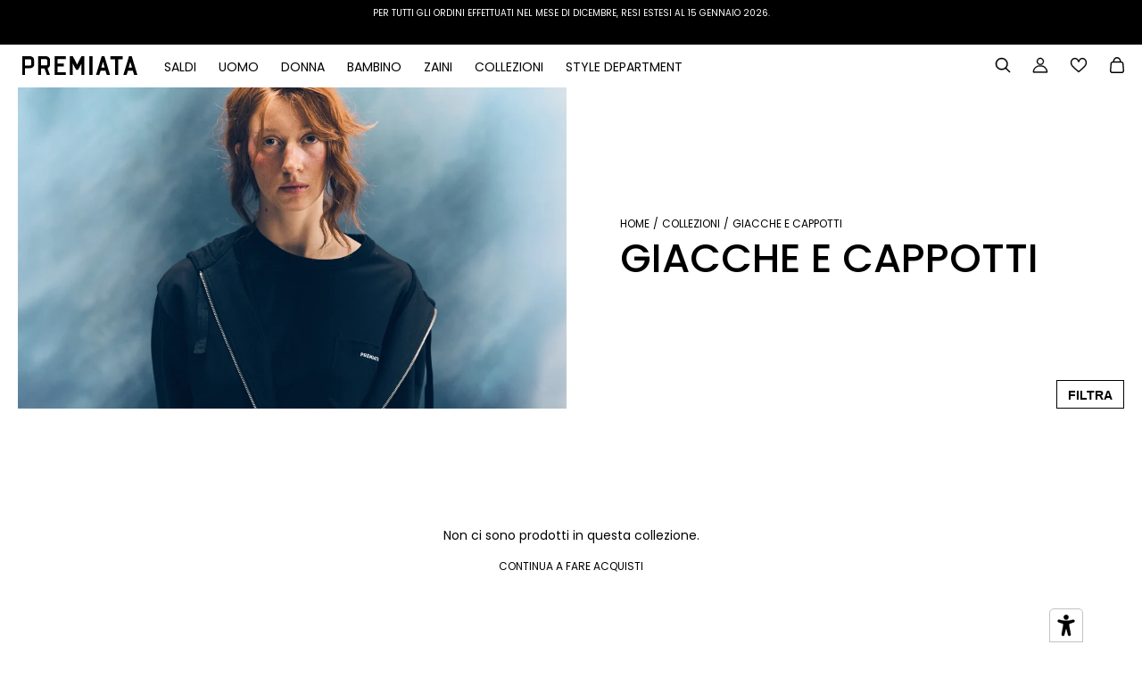

--- FILE ---
content_type: text/html; charset=utf-8
request_url: https://premiata.eu/it/collections/womens-coats-and-jackets
body_size: 65256
content:
<!doctype html>
<html class="no-js" lang="it" dir="ltr">
  <head>
    <!-- Google Tag Manager -->
    <script>(function(w,d,s,l,i){w[l]=w[l]||[];w[l].push({'gtm.start':
    new Date().getTime(),event:'gtm.js'});var f=d.getElementsByTagName(s)[0],
    j=d.createElement(s),dl=l!='dataLayer'?'&l='+l:'';j.async=true;j.src=
    'https://www.googletagmanager.com/gtm.js?id='+i+dl;f.parentNode.insertBefore(j,f);
    })(window,document,'script','dataLayer','GTM-TKJZ7LTT');</script>
    <!-- End Google Tag Manager -->

    <script>
      GSXMLHttpRequest = XMLHttpRequest;
    </script>

    <script>
		!function (w, d, t) {
		  w.TiktokAnalyticsObject=t;var ttq=w[t]=w[t]||[];ttq.methods=["page","track","identify","instances","debug","on","off","once","ready","alias","group","enableCookie","disableCookie"],ttq.setAndDefer=function(t,e){t[e]=function(){t.push([e].concat(Array.prototype.slice.call(arguments,0)))}};for(var i=0;i<ttq.methods.length;i++)ttq.setAndDefer(ttq,ttq.methods[i]);ttq.instance=function(t){for(var e=ttq._i[t]||[],n=0;n<ttq.methods.length;n++)ttq.setAndDefer(e,ttq.methods[n]);return e},ttq.load=function(e,n){var i="https://analytics.tiktok.com/i18n/pixel/events.js";ttq._i=ttq._i||{},ttq._i[e]=[],ttq._i[e]._u=i,ttq._t=ttq._t||{},ttq._t[e]=+new Date,ttq._o=ttq._o||{},ttq._o[e]=n||{};n=document.createElement("script");n.type="text/javascript",n.async=!0,n.src=i+"?sdkid="+e+"&lib="+t;e=document.getElementsByTagName("script")[0];e.parentNode.insertBefore(n,e)};
		  ttq.load('CVSETAJC77U242SKM98G');
		  ttq.page();
		}(window, document, 'ttq');
	  </script>

    <meta charset="UTF-8">
    <meta http-equiv="X-UA-Compatible" content="IE=edge,chrome=1">
    <meta name="viewport" content="width=device-width, initial-scale=1.0, maximum-scale=5.0">
    <meta name="facebook-domain-verification" content="avocsft8xncpu4q4gmyg5z8o86yujw">
    <meta name="google-site-verification" content="rrCXJLKowkhnMS6YAL0o4jU9qbgspsDtbrDjsWOShHA" />
    

    <link rel="preconnect" href="https://cdn.shopify.com" crossorigin>

    
    
    <link href="//premiata.eu/cdn/shop/t/88/assets/theme--critical.css?v=166993102726237643831726775379" rel="stylesheet" type="text/css" media="all" />

    <link href="//premiata.eu/cdn/shop/t/88/assets/blog.css?v=45533171635257380251759483629" rel="stylesheet" type="text/css" media="all" />
    
    <link href="//premiata.eu/cdn/shop/t/88/assets/boutique.css?v=77183565442339672581728981092" rel="stylesheet" type="text/css" media="all" />
    <link href="//premiata.eu/cdn/shop/t/88/assets/boutiques_page.css?v=68329470527092996911726775379" rel="stylesheet" type="text/css" media="all" />
    <link href="//premiata.eu/cdn/shop/t/88/assets/meet-john-low.css?v=73472500887216815791726775379" rel="stylesheet" type="text/css" media="all" />
    <link href="//premiata.eu/cdn/shop/t/88/assets/video_section.css?v=94641222753726868541726775379" rel="stylesheet" type="text/css" media="all" />
    <link href="//premiata.eu/cdn/shop/t/88/assets/video-popup.css?v=149842464331298149921726775379" rel="stylesheet" type="text/css" media="all" />
    <link href="//premiata.eu/cdn/shop/t/88/assets/cart.css?v=27297260028176869761726775379" rel="stylesheet" type="text/css" media="all" />
    <link href="//premiata.eu/cdn/shop/t/88/assets/get_help.css?v=178072576849942832491726775379" rel="stylesheet" type="text/css" media="all" />
    <link href="//premiata.eu/cdn/shop/t/88/assets/shipping.css?v=52928662825403503881726775379" rel="stylesheet" type="text/css" media="all" />
    <link href="//premiata.eu/cdn/shop/t/88/assets/size-guide.css?v=16212969095176007671726775379" rel="stylesheet" type="text/css" media="all" />
    <link href="//premiata.eu/cdn/shop/t/88/assets/theme--async.css?v=19476895498094817241726775379" rel="stylesheet" type="text/css" media="all" />
    <link href="//premiata.eu/cdn/shop/t/88/assets/custom.css?v=90749243156801084441754062751" rel="stylesheet" type="text/css" media="all" />
    <link href="//premiata.eu/cdn/shop/t/88/assets/company_profile.css?v=37307853567094596961728661829" rel="stylesheet" type="text/css" media="all" />
    <link href="//premiata.eu/cdn/shop/t/88/assets/products_detalis_page.css?v=82121637201557253271754036998" rel="stylesheet" type="text/css" media="all" />
    <link href="//premiata.eu/cdn/shop/t/88/assets/jquery.fancybox.css?v=89610375720255671161726775379" rel="stylesheet" type="text/css" media="all" />
    <link href="//premiata.eu/cdn/shop/t/88/assets/fancybox-core.css?v=136290521239638597281726775379" rel="stylesheet" type="text/css" media="all" />
    <link href="//premiata.eu/cdn/shop/t/88/assets/fancybox-thumbs.css?v=94752687467583100131726775379" rel="stylesheet" type="text/css" media="all" />
    <link href="//premiata.eu/cdn/shop/t/88/assets/size-chart.css?v=85828450713618368751754488325" rel="stylesheet" type="text/css" media="all" />
    <link href="//premiata.eu/cdn/shop/t/88/assets/rm-custom-style.css?v=93683991182241706651762860489" rel="stylesheet" type="text/css" media="all" />

    
<link rel="canonical" href="https://premiata.eu/it/collections/womens-coats-and-jackets">
      <link rel="shortcut icon" href="//premiata.eu/cdn/shop/files/favicon_32x32_e26a3502-e78d-4982-9974-c4269e18ae36_32x.png?v=1646149021" type="image/png">
      <link rel="apple-touch-icon" href="//premiata.eu/cdn/shop/files/favicon_32x32_e26a3502-e78d-4982-9974-c4269e18ae36_180x.png?v=1646149021">
    

    <title>Giacche e cappotti</title>


  <meta property="og:type" content="website">
  <meta property="og:title" content="Giacche e cappotti">





<meta property="og:url" content="https://premiata.eu/it/collections/womens-coats-and-jackets">
<meta property="og:site_name" content="Premiata Ecommerce">
<meta property="og:description" content="Explore the New-in Premiata® Fall Winter 2025 for your next performances. Discover all sneakers, shoes, backpacks and apparel, online. 
">



<meta name="twitter:card" content="summary">
<meta name="twitter:description" content="Explore the New-in Premiata® Fall Winter 2025 for your next performances. Discover all sneakers, shoes, backpacks and apparel, online. 
">


  <meta name="twitter:title" content="Giacche e cappotti">

  
    <meta
      property="twitter:image"
      content="https://premiata.eu/cdn/shop/files/logo_1200x628_591a7c5a-d393-4b25-9117-3d4c1aafdb72_480x.jpg?v=1645190284"
    >
  

<style>@font-face {
  font-family: Poppins;
  font-weight: 500;
  font-style: normal;
  font-display: swap;
  src: url("//premiata.eu/cdn/fonts/poppins/poppins_n5.ad5b4b72b59a00358afc706450c864c3c8323842.woff2") format("woff2"),
       url("//premiata.eu/cdn/fonts/poppins/poppins_n5.33757fdf985af2d24b32fcd84c9a09224d4b2c39.woff") format("woff");
}
@font-face {
  font-family: Poppins;
  font-weight: 400;
  font-style: normal;
  font-display: swap;
  src: url("//premiata.eu/cdn/fonts/poppins/poppins_n4.0ba78fa5af9b0e1a374041b3ceaadf0a43b41362.woff2") format("woff2"),
       url("//premiata.eu/cdn/fonts/poppins/poppins_n4.214741a72ff2596839fc9760ee7a770386cf16ca.woff") format("woff");
}
@font-face {
  font-family: Poppins;
  font-weight: 400;
  font-style: normal;
  font-display: swap;
  src: url("//premiata.eu/cdn/fonts/poppins/poppins_n4.0ba78fa5af9b0e1a374041b3ceaadf0a43b41362.woff2") format("woff2"),
       url("//premiata.eu/cdn/fonts/poppins/poppins_n4.214741a72ff2596839fc9760ee7a770386cf16ca.woff") format("woff");
}
@font-face {
  font-family: Poppins;
  font-weight: 700;
  font-style: normal;
  font-display: swap;
  src: url("//premiata.eu/cdn/fonts/poppins/poppins_n7.56758dcf284489feb014a026f3727f2f20a54626.woff2") format("woff2"),
       url("//premiata.eu/cdn/fonts/poppins/poppins_n7.f34f55d9b3d3205d2cd6f64955ff4b36f0cfd8da.woff") format("woff");
}
@font-face {
  font-family: Poppins;
  font-weight: 400;
  font-style: normal;
  font-display: swap;
  src: url("//premiata.eu/cdn/fonts/poppins/poppins_n4.0ba78fa5af9b0e1a374041b3ceaadf0a43b41362.woff2") format("woff2"),
       url("//premiata.eu/cdn/fonts/poppins/poppins_n4.214741a72ff2596839fc9760ee7a770386cf16ca.woff") format("woff");
}
@font-face {
  font-family: Poppins;
  font-weight: 700;
  font-style: normal;
  font-display: swap;
  src: url("//premiata.eu/cdn/fonts/poppins/poppins_n7.56758dcf284489feb014a026f3727f2f20a54626.woff2") format("woff2"),
       url("//premiata.eu/cdn/fonts/poppins/poppins_n7.f34f55d9b3d3205d2cd6f64955ff4b36f0cfd8da.woff") format("woff");
}
@font-face {
  font-family: Poppins;
  font-weight: 400;
  font-style: italic;
  font-display: swap;
  src: url("//premiata.eu/cdn/fonts/poppins/poppins_i4.846ad1e22474f856bd6b81ba4585a60799a9f5d2.woff2") format("woff2"),
       url("//premiata.eu/cdn/fonts/poppins/poppins_i4.56b43284e8b52fc64c1fd271f289a39e8477e9ec.woff") format("woff");
}
@font-face {
  font-family: Poppins;
  font-weight: 700;
  font-style: italic;
  font-display: swap;
  src: url("//premiata.eu/cdn/fonts/poppins/poppins_i7.42fd71da11e9d101e1e6c7932199f925f9eea42d.woff2") format("woff2"),
       url("//premiata.eu/cdn/fonts/poppins/poppins_i7.ec8499dbd7616004e21155106d13837fff4cf556.woff") format("woff");
}
</style>

<style>
  :root {
    --font--featured-heading--size: 38px;
    --font--section-heading--size: 28px;
    --font--block-heading--size: 20px;
    --font--heading--uppercase: normal;
    --font--paragraph--size: 14px;

    --font--heading--family: Poppins, sans-serif;
    --font--heading--weight: 500;
    --font--heading--normal-weight: 400;
    --font--heading--style: normal;

    --font--accent--family: Poppins, sans-serif;
    --font--accent--weight: 400;
    --font--accent--style: normal;
    --font--accent--size: 12px;

    --font--paragraph--family: Poppins, sans-serif;
    --font--paragraph--weight: 400;
    --font--paragraph--style: normal;
    --font--bolder-paragraph--weight: 700;
  }
</style><style>
  :root {
    --color--accent: #000000;
    --bg-color--light: #f4f4f4;
    --bg-color--dark: #222222;
    --bdr-color--badge: rgba(0, 0, 0, 0.05);
    --bdr-color--page: #212121;
    --bg-color--body: #ffffff;
    --bdr-color--general: #eaeaea;
    --bg-color--textbox: #fff;
    --color--body: #000000;
    --color--body--light: #303030;
    --color--alternative: #ffffff;
    --color--link-underline: #212121;
    --color--button: #ffffff;
    --bdr-color--button: #ffffff;
    --bg-color--button: #000000;
    --bg-color--button--hover: #000000;
    --color-theme--modal: ;
    --color--header--buttons: #212121;
    --color--footer: #000000;
    --bg-color--footer: #f4f4f4;
    --color--banner: #ffffff;
    --color--contact-modal: #ffffff;
    --bg-color--contact-modal:rgba(0,0,0,0);
    --color--popup: #000000;
    --bg-color--popup: ;

    /* shop pay */
    --payment-terms-background-color: #ffffff;
  }
</style><script>
  var theme = theme || {};
  theme.assets = theme.assets || {};
  theme.carousels = theme.carousels || {};
  theme.classes = theme.classes || {};
  theme.local_storage = theme.local_storage || {};
  theme.partials = theme.partials || {};
  theme.scripts = theme.scripts || {};
  theme.settings = theme.settings || {};
  theme.shop = theme.shop || {};
  theme.swatches = theme.swatches || {};
  theme.translations = theme.translations || {};
  theme.urls = theme.urls || {};

  theme.assets.swipe = '//premiata.eu/cdn/shop/t/88/assets/swipe-listener.min.js?v=123039615894270182531726775379';
  theme.assets.masonry = '//premiata.eu/cdn/shop/t/88/assets/masonry.min.js?v=153413113355937702121726775379';
  theme.assets.stylesheet = '//premiata.eu/cdn/shop/t/88/assets/theme--async.css?v=19476895498094817241726775379';

  theme.scripts.collapsible_tab = false;
  theme.scripts.google_maps = false;

  theme.local_storage.cart_items = 'emerge_cart_items';
  theme.local_storage.collection_layout = 'emerge_collection_layout';
  theme.local_storage.popup = 'emerge_popup'
  theme.local_storage.recent_products = 'emerge_recently_viewed';
  theme.local_storage.search_layout = 'emerge_search_layout';

  theme.settings.cart_type = 'drawer';
  theme.settings.hover_image_enabled = 'true' == 'true';
  theme.settings.quick_add = 'false' == 'true';

  theme.shop.money_format = "€{{amount_with_comma_separator}}";

  theme.translations.mailing_list_success_message = 'Grazie per esserti iscritto!';
  theme.translations.add_to_cart = 'Aggiungi al carrello';
  theme.translations.out_of_stock = 'sold out';
  theme.translations.size_chart_label = 'Guida alle taglie';
  theme.translations.unavailable = 'Non disponibile';
  theme.translations.low_in_stock = {
    one: 'Solo 1 articolo rimasto',
    other: 'Sono rimasti solo 2 elementi'
  };

  theme.urls.all_products_collection = '/it/collections/all';
  theme.urls.cart = '/it/cart';
  theme.urls.cart_add = '/it/cart/add';
  theme.urls.cart_change = '/it/cart/change';
  theme.urls.product_recommendations = '/it/recommendations/products';
  theme.urls.search = '/it/search';

  
    theme.urls.root = '/it';
  

  





  // LazySizes
  window.lazySizesConfig = window.lazySizesConfig || {};
  window.lazySizesConfig.expand = 1200;
  window.lazySizesConfig.loadMode = 3;
  window.lazySizesConfig.ricTimeout = 50;
</script><script>
      document.documentElement.className = document.documentElement.className.replace('no-js', 'js');

      function onLoadStylesheet() {
        const link = document.querySelector(`link[href="${theme.assets.stylesheet}"]`);
        link.loaded = true;
        link.dispatchEvent(new Event('load'));
      }
    </script>

    <link
      href="//premiata.eu/cdn/shop/t/88/assets/theme--async.css?v=19476895498094817241726775379"
      rel="stylesheet"
      media="print"
      onload="this.media='all';onLoadStylesheet();"
    >

    <script src="//premiata.eu/cdn/shop/t/88/assets/jQuery.min.js?v=47589085542544670251764088399" defer="defer"></script>
    <script src="//premiata.eu/cdn/shop/t/88/assets/lazysizes.min.js?v=153528224177489928921726775379" defer="defer"></script>
    <script src="//premiata.eu/cdn/shop/t/88/assets/theme.js?v=15543784768359359691764088208" defer="defer"></script>
    
    

    

    <script>window.performance && window.performance.mark && window.performance.mark('shopify.content_for_header.start');</script><meta name="google-site-verification" content="uKAE9b55QQUM9K3GP7mkx9qDgVe6Fc4LuO8d0JO1G5k">
<meta id="shopify-digital-wallet" name="shopify-digital-wallet" content="/57421299921/digital_wallets/dialog">
<meta name="shopify-checkout-api-token" content="822cb53b31f5041827d9e12e48fda9ca">
<meta id="in-context-paypal-metadata" data-shop-id="57421299921" data-venmo-supported="false" data-environment="production" data-locale="it_IT" data-paypal-v4="true" data-currency="EUR">
<link rel="alternate" type="application/atom+xml" title="Feed" href="/it/collections/womens-coats-and-jackets.atom" />
<link rel="alternate" hreflang="x-default" href="https://premiata.it/collections/womens-coats-and-jackets">
<link rel="alternate" hreflang="en-GB" href="https://premiata.co.uk/collections/womens-coats-and-jackets">
<link rel="alternate" hreflang="it-GB" href="https://premiata.co.uk/it/collections/womens-coats-and-jackets">
<link rel="alternate" hreflang="en-AD" href="https://premiata.eu/collections/womens-coats-and-jackets">
<link rel="alternate" hreflang="it-AD" href="https://premiata.eu/it/collections/womens-coats-and-jackets">
<link rel="alternate" hreflang="ru-AD" href="https://premiata.eu/ru/collections/%D0%B6%D0%B5%D0%BD%D1%81%D0%BA%D0%B8%D0%B5-%D0%BF%D0%B0%D0%BB%D1%8C%D1%82%D0%BE-%D0%B8-%D0%BA%D1%83%D1%80%D1%82%D0%BA%D0%B8">
<link rel="alternate" hreflang="en-AM" href="https://premiata.eu/collections/womens-coats-and-jackets">
<link rel="alternate" hreflang="it-AM" href="https://premiata.eu/it/collections/womens-coats-and-jackets">
<link rel="alternate" hreflang="ru-AM" href="https://premiata.eu/ru/collections/%D0%B6%D0%B5%D0%BD%D1%81%D0%BA%D0%B8%D0%B5-%D0%BF%D0%B0%D0%BB%D1%8C%D1%82%D0%BE-%D0%B8-%D0%BA%D1%83%D1%80%D1%82%D0%BA%D0%B8">
<link rel="alternate" hreflang="en-AT" href="https://premiata.eu/collections/womens-coats-and-jackets">
<link rel="alternate" hreflang="it-AT" href="https://premiata.eu/it/collections/womens-coats-and-jackets">
<link rel="alternate" hreflang="ru-AT" href="https://premiata.eu/ru/collections/%D0%B6%D0%B5%D0%BD%D1%81%D0%BA%D0%B8%D0%B5-%D0%BF%D0%B0%D0%BB%D1%8C%D1%82%D0%BE-%D0%B8-%D0%BA%D1%83%D1%80%D1%82%D0%BA%D0%B8">
<link rel="alternate" hreflang="en-AX" href="https://premiata.eu/collections/womens-coats-and-jackets">
<link rel="alternate" hreflang="it-AX" href="https://premiata.eu/it/collections/womens-coats-and-jackets">
<link rel="alternate" hreflang="ru-AX" href="https://premiata.eu/ru/collections/%D0%B6%D0%B5%D0%BD%D1%81%D0%BA%D0%B8%D0%B5-%D0%BF%D0%B0%D0%BB%D1%8C%D1%82%D0%BE-%D0%B8-%D0%BA%D1%83%D1%80%D1%82%D0%BA%D0%B8">
<link rel="alternate" hreflang="en-BA" href="https://premiata.eu/collections/womens-coats-and-jackets">
<link rel="alternate" hreflang="it-BA" href="https://premiata.eu/it/collections/womens-coats-and-jackets">
<link rel="alternate" hreflang="ru-BA" href="https://premiata.eu/ru/collections/%D0%B6%D0%B5%D0%BD%D1%81%D0%BA%D0%B8%D0%B5-%D0%BF%D0%B0%D0%BB%D1%8C%D1%82%D0%BE-%D0%B8-%D0%BA%D1%83%D1%80%D1%82%D0%BA%D0%B8">
<link rel="alternate" hreflang="en-BE" href="https://premiata.eu/collections/womens-coats-and-jackets">
<link rel="alternate" hreflang="it-BE" href="https://premiata.eu/it/collections/womens-coats-and-jackets">
<link rel="alternate" hreflang="ru-BE" href="https://premiata.eu/ru/collections/%D0%B6%D0%B5%D0%BD%D1%81%D0%BA%D0%B8%D0%B5-%D0%BF%D0%B0%D0%BB%D1%8C%D1%82%D0%BE-%D0%B8-%D0%BA%D1%83%D1%80%D1%82%D0%BA%D0%B8">
<link rel="alternate" hreflang="en-BG" href="https://premiata.eu/collections/womens-coats-and-jackets">
<link rel="alternate" hreflang="it-BG" href="https://premiata.eu/it/collections/womens-coats-and-jackets">
<link rel="alternate" hreflang="ru-BG" href="https://premiata.eu/ru/collections/%D0%B6%D0%B5%D0%BD%D1%81%D0%BA%D0%B8%D0%B5-%D0%BF%D0%B0%D0%BB%D1%8C%D1%82%D0%BE-%D0%B8-%D0%BA%D1%83%D1%80%D1%82%D0%BA%D0%B8">
<link rel="alternate" hreflang="en-CH" href="https://premiata.eu/collections/womens-coats-and-jackets">
<link rel="alternate" hreflang="it-CH" href="https://premiata.eu/it/collections/womens-coats-and-jackets">
<link rel="alternate" hreflang="ru-CH" href="https://premiata.eu/ru/collections/%D0%B6%D0%B5%D0%BD%D1%81%D0%BA%D0%B8%D0%B5-%D0%BF%D0%B0%D0%BB%D1%8C%D1%82%D0%BE-%D0%B8-%D0%BA%D1%83%D1%80%D1%82%D0%BA%D0%B8">
<link rel="alternate" hreflang="en-CY" href="https://premiata.eu/collections/womens-coats-and-jackets">
<link rel="alternate" hreflang="it-CY" href="https://premiata.eu/it/collections/womens-coats-and-jackets">
<link rel="alternate" hreflang="ru-CY" href="https://premiata.eu/ru/collections/%D0%B6%D0%B5%D0%BD%D1%81%D0%BA%D0%B8%D0%B5-%D0%BF%D0%B0%D0%BB%D1%8C%D1%82%D0%BE-%D0%B8-%D0%BA%D1%83%D1%80%D1%82%D0%BA%D0%B8">
<link rel="alternate" hreflang="en-CZ" href="https://premiata.eu/collections/womens-coats-and-jackets">
<link rel="alternate" hreflang="it-CZ" href="https://premiata.eu/it/collections/womens-coats-and-jackets">
<link rel="alternate" hreflang="ru-CZ" href="https://premiata.eu/ru/collections/%D0%B6%D0%B5%D0%BD%D1%81%D0%BA%D0%B8%D0%B5-%D0%BF%D0%B0%D0%BB%D1%8C%D1%82%D0%BE-%D0%B8-%D0%BA%D1%83%D1%80%D1%82%D0%BA%D0%B8">
<link rel="alternate" hreflang="en-DE" href="https://premiata.eu/collections/womens-coats-and-jackets">
<link rel="alternate" hreflang="it-DE" href="https://premiata.eu/it/collections/womens-coats-and-jackets">
<link rel="alternate" hreflang="ru-DE" href="https://premiata.eu/ru/collections/%D0%B6%D0%B5%D0%BD%D1%81%D0%BA%D0%B8%D0%B5-%D0%BF%D0%B0%D0%BB%D1%8C%D1%82%D0%BE-%D0%B8-%D0%BA%D1%83%D1%80%D1%82%D0%BA%D0%B8">
<link rel="alternate" hreflang="en-DK" href="https://premiata.eu/collections/womens-coats-and-jackets">
<link rel="alternate" hreflang="it-DK" href="https://premiata.eu/it/collections/womens-coats-and-jackets">
<link rel="alternate" hreflang="ru-DK" href="https://premiata.eu/ru/collections/%D0%B6%D0%B5%D0%BD%D1%81%D0%BA%D0%B8%D0%B5-%D0%BF%D0%B0%D0%BB%D1%8C%D1%82%D0%BE-%D0%B8-%D0%BA%D1%83%D1%80%D1%82%D0%BA%D0%B8">
<link rel="alternate" hreflang="en-ES" href="https://premiata.eu/collections/womens-coats-and-jackets">
<link rel="alternate" hreflang="it-ES" href="https://premiata.eu/it/collections/womens-coats-and-jackets">
<link rel="alternate" hreflang="ru-ES" href="https://premiata.eu/ru/collections/%D0%B6%D0%B5%D0%BD%D1%81%D0%BA%D0%B8%D0%B5-%D0%BF%D0%B0%D0%BB%D1%8C%D1%82%D0%BE-%D0%B8-%D0%BA%D1%83%D1%80%D1%82%D0%BA%D0%B8">
<link rel="alternate" hreflang="en-FI" href="https://premiata.eu/collections/womens-coats-and-jackets">
<link rel="alternate" hreflang="it-FI" href="https://premiata.eu/it/collections/womens-coats-and-jackets">
<link rel="alternate" hreflang="ru-FI" href="https://premiata.eu/ru/collections/%D0%B6%D0%B5%D0%BD%D1%81%D0%BA%D0%B8%D0%B5-%D0%BF%D0%B0%D0%BB%D1%8C%D1%82%D0%BE-%D0%B8-%D0%BA%D1%83%D1%80%D1%82%D0%BA%D0%B8">
<link rel="alternate" hreflang="en-FO" href="https://premiata.eu/collections/womens-coats-and-jackets">
<link rel="alternate" hreflang="it-FO" href="https://premiata.eu/it/collections/womens-coats-and-jackets">
<link rel="alternate" hreflang="ru-FO" href="https://premiata.eu/ru/collections/%D0%B6%D0%B5%D0%BD%D1%81%D0%BA%D0%B8%D0%B5-%D0%BF%D0%B0%D0%BB%D1%8C%D1%82%D0%BE-%D0%B8-%D0%BA%D1%83%D1%80%D1%82%D0%BA%D0%B8">
<link rel="alternate" hreflang="en-FR" href="https://premiata.eu/collections/womens-coats-and-jackets">
<link rel="alternate" hreflang="it-FR" href="https://premiata.eu/it/collections/womens-coats-and-jackets">
<link rel="alternate" hreflang="ru-FR" href="https://premiata.eu/ru/collections/%D0%B6%D0%B5%D0%BD%D1%81%D0%BA%D0%B8%D0%B5-%D0%BF%D0%B0%D0%BB%D1%8C%D1%82%D0%BE-%D0%B8-%D0%BA%D1%83%D1%80%D1%82%D0%BA%D0%B8">
<link rel="alternate" hreflang="en-GG" href="https://premiata.eu/collections/womens-coats-and-jackets">
<link rel="alternate" hreflang="it-GG" href="https://premiata.eu/it/collections/womens-coats-and-jackets">
<link rel="alternate" hreflang="ru-GG" href="https://premiata.eu/ru/collections/%D0%B6%D0%B5%D0%BD%D1%81%D0%BA%D0%B8%D0%B5-%D0%BF%D0%B0%D0%BB%D1%8C%D1%82%D0%BE-%D0%B8-%D0%BA%D1%83%D1%80%D1%82%D0%BA%D0%B8">
<link rel="alternate" hreflang="en-GI" href="https://premiata.eu/collections/womens-coats-and-jackets">
<link rel="alternate" hreflang="it-GI" href="https://premiata.eu/it/collections/womens-coats-and-jackets">
<link rel="alternate" hreflang="ru-GI" href="https://premiata.eu/ru/collections/%D0%B6%D0%B5%D0%BD%D1%81%D0%BA%D0%B8%D0%B5-%D0%BF%D0%B0%D0%BB%D1%8C%D1%82%D0%BE-%D0%B8-%D0%BA%D1%83%D1%80%D1%82%D0%BA%D0%B8">
<link rel="alternate" hreflang="en-GL" href="https://premiata.eu/collections/womens-coats-and-jackets">
<link rel="alternate" hreflang="it-GL" href="https://premiata.eu/it/collections/womens-coats-and-jackets">
<link rel="alternate" hreflang="ru-GL" href="https://premiata.eu/ru/collections/%D0%B6%D0%B5%D0%BD%D1%81%D0%BA%D0%B8%D0%B5-%D0%BF%D0%B0%D0%BB%D1%8C%D1%82%D0%BE-%D0%B8-%D0%BA%D1%83%D1%80%D1%82%D0%BA%D0%B8">
<link rel="alternate" hreflang="en-GP" href="https://premiata.eu/collections/womens-coats-and-jackets">
<link rel="alternate" hreflang="it-GP" href="https://premiata.eu/it/collections/womens-coats-and-jackets">
<link rel="alternate" hreflang="ru-GP" href="https://premiata.eu/ru/collections/%D0%B6%D0%B5%D0%BD%D1%81%D0%BA%D0%B8%D0%B5-%D0%BF%D0%B0%D0%BB%D1%8C%D1%82%D0%BE-%D0%B8-%D0%BA%D1%83%D1%80%D1%82%D0%BA%D0%B8">
<link rel="alternate" hreflang="en-GR" href="https://premiata.eu/collections/womens-coats-and-jackets">
<link rel="alternate" hreflang="it-GR" href="https://premiata.eu/it/collections/womens-coats-and-jackets">
<link rel="alternate" hreflang="ru-GR" href="https://premiata.eu/ru/collections/%D0%B6%D0%B5%D0%BD%D1%81%D0%BA%D0%B8%D0%B5-%D0%BF%D0%B0%D0%BB%D1%8C%D1%82%D0%BE-%D0%B8-%D0%BA%D1%83%D1%80%D1%82%D0%BA%D0%B8">
<link rel="alternate" hreflang="en-HR" href="https://premiata.eu/collections/womens-coats-and-jackets">
<link rel="alternate" hreflang="it-HR" href="https://premiata.eu/it/collections/womens-coats-and-jackets">
<link rel="alternate" hreflang="ru-HR" href="https://premiata.eu/ru/collections/%D0%B6%D0%B5%D0%BD%D1%81%D0%BA%D0%B8%D0%B5-%D0%BF%D0%B0%D0%BB%D1%8C%D1%82%D0%BE-%D0%B8-%D0%BA%D1%83%D1%80%D1%82%D0%BA%D0%B8">
<link rel="alternate" hreflang="en-HU" href="https://premiata.eu/collections/womens-coats-and-jackets">
<link rel="alternate" hreflang="it-HU" href="https://premiata.eu/it/collections/womens-coats-and-jackets">
<link rel="alternate" hreflang="ru-HU" href="https://premiata.eu/ru/collections/%D0%B6%D0%B5%D0%BD%D1%81%D0%BA%D0%B8%D0%B5-%D0%BF%D0%B0%D0%BB%D1%8C%D1%82%D0%BE-%D0%B8-%D0%BA%D1%83%D1%80%D1%82%D0%BA%D0%B8">
<link rel="alternate" hreflang="en-IE" href="https://premiata.eu/collections/womens-coats-and-jackets">
<link rel="alternate" hreflang="it-IE" href="https://premiata.eu/it/collections/womens-coats-and-jackets">
<link rel="alternate" hreflang="ru-IE" href="https://premiata.eu/ru/collections/%D0%B6%D0%B5%D0%BD%D1%81%D0%BA%D0%B8%D0%B5-%D0%BF%D0%B0%D0%BB%D1%8C%D1%82%D0%BE-%D0%B8-%D0%BA%D1%83%D1%80%D1%82%D0%BA%D0%B8">
<link rel="alternate" hreflang="en-IM" href="https://premiata.eu/collections/womens-coats-and-jackets">
<link rel="alternate" hreflang="it-IM" href="https://premiata.eu/it/collections/womens-coats-and-jackets">
<link rel="alternate" hreflang="ru-IM" href="https://premiata.eu/ru/collections/%D0%B6%D0%B5%D0%BD%D1%81%D0%BA%D0%B8%D0%B5-%D0%BF%D0%B0%D0%BB%D1%8C%D1%82%D0%BE-%D0%B8-%D0%BA%D1%83%D1%80%D1%82%D0%BA%D0%B8">
<link rel="alternate" hreflang="en-IS" href="https://premiata.eu/collections/womens-coats-and-jackets">
<link rel="alternate" hreflang="it-IS" href="https://premiata.eu/it/collections/womens-coats-and-jackets">
<link rel="alternate" hreflang="ru-IS" href="https://premiata.eu/ru/collections/%D0%B6%D0%B5%D0%BD%D1%81%D0%BA%D0%B8%D0%B5-%D0%BF%D0%B0%D0%BB%D1%8C%D1%82%D0%BE-%D0%B8-%D0%BA%D1%83%D1%80%D1%82%D0%BA%D0%B8">
<link rel="alternate" hreflang="en-JE" href="https://premiata.eu/collections/womens-coats-and-jackets">
<link rel="alternate" hreflang="it-JE" href="https://premiata.eu/it/collections/womens-coats-and-jackets">
<link rel="alternate" hreflang="ru-JE" href="https://premiata.eu/ru/collections/%D0%B6%D0%B5%D0%BD%D1%81%D0%BA%D0%B8%D0%B5-%D0%BF%D0%B0%D0%BB%D1%8C%D1%82%D0%BE-%D0%B8-%D0%BA%D1%83%D1%80%D1%82%D0%BA%D0%B8">
<link rel="alternate" hreflang="en-LI" href="https://premiata.eu/collections/womens-coats-and-jackets">
<link rel="alternate" hreflang="it-LI" href="https://premiata.eu/it/collections/womens-coats-and-jackets">
<link rel="alternate" hreflang="ru-LI" href="https://premiata.eu/ru/collections/%D0%B6%D0%B5%D0%BD%D1%81%D0%BA%D0%B8%D0%B5-%D0%BF%D0%B0%D0%BB%D1%8C%D1%82%D0%BE-%D0%B8-%D0%BA%D1%83%D1%80%D1%82%D0%BA%D0%B8">
<link rel="alternate" hreflang="en-LU" href="https://premiata.eu/collections/womens-coats-and-jackets">
<link rel="alternate" hreflang="it-LU" href="https://premiata.eu/it/collections/womens-coats-and-jackets">
<link rel="alternate" hreflang="ru-LU" href="https://premiata.eu/ru/collections/%D0%B6%D0%B5%D0%BD%D1%81%D0%BA%D0%B8%D0%B5-%D0%BF%D0%B0%D0%BB%D1%8C%D1%82%D0%BE-%D0%B8-%D0%BA%D1%83%D1%80%D1%82%D0%BA%D0%B8">
<link rel="alternate" hreflang="en-MC" href="https://premiata.eu/collections/womens-coats-and-jackets">
<link rel="alternate" hreflang="it-MC" href="https://premiata.eu/it/collections/womens-coats-and-jackets">
<link rel="alternate" hreflang="ru-MC" href="https://premiata.eu/ru/collections/%D0%B6%D0%B5%D0%BD%D1%81%D0%BA%D0%B8%D0%B5-%D0%BF%D0%B0%D0%BB%D1%8C%D1%82%D0%BE-%D0%B8-%D0%BA%D1%83%D1%80%D1%82%D0%BA%D0%B8">
<link rel="alternate" hreflang="en-MK" href="https://premiata.eu/collections/womens-coats-and-jackets">
<link rel="alternate" hreflang="it-MK" href="https://premiata.eu/it/collections/womens-coats-and-jackets">
<link rel="alternate" hreflang="ru-MK" href="https://premiata.eu/ru/collections/%D0%B6%D0%B5%D0%BD%D1%81%D0%BA%D0%B8%D0%B5-%D0%BF%D0%B0%D0%BB%D1%8C%D1%82%D0%BE-%D0%B8-%D0%BA%D1%83%D1%80%D1%82%D0%BA%D0%B8">
<link rel="alternate" hreflang="en-MT" href="https://premiata.eu/collections/womens-coats-and-jackets">
<link rel="alternate" hreflang="it-MT" href="https://premiata.eu/it/collections/womens-coats-and-jackets">
<link rel="alternate" hreflang="ru-MT" href="https://premiata.eu/ru/collections/%D0%B6%D0%B5%D0%BD%D1%81%D0%BA%D0%B8%D0%B5-%D0%BF%D0%B0%D0%BB%D1%8C%D1%82%D0%BE-%D0%B8-%D0%BA%D1%83%D1%80%D1%82%D0%BA%D0%B8">
<link rel="alternate" hreflang="en-NL" href="https://premiata.eu/collections/womens-coats-and-jackets">
<link rel="alternate" hreflang="it-NL" href="https://premiata.eu/it/collections/womens-coats-and-jackets">
<link rel="alternate" hreflang="ru-NL" href="https://premiata.eu/ru/collections/%D0%B6%D0%B5%D0%BD%D1%81%D0%BA%D0%B8%D0%B5-%D0%BF%D0%B0%D0%BB%D1%8C%D1%82%D0%BE-%D0%B8-%D0%BA%D1%83%D1%80%D1%82%D0%BA%D0%B8">
<link rel="alternate" hreflang="en-NO" href="https://premiata.eu/collections/womens-coats-and-jackets">
<link rel="alternate" hreflang="it-NO" href="https://premiata.eu/it/collections/womens-coats-and-jackets">
<link rel="alternate" hreflang="ru-NO" href="https://premiata.eu/ru/collections/%D0%B6%D0%B5%D0%BD%D1%81%D0%BA%D0%B8%D0%B5-%D0%BF%D0%B0%D0%BB%D1%8C%D1%82%D0%BE-%D0%B8-%D0%BA%D1%83%D1%80%D1%82%D0%BA%D0%B8">
<link rel="alternate" hreflang="en-PL" href="https://premiata.eu/collections/womens-coats-and-jackets">
<link rel="alternate" hreflang="it-PL" href="https://premiata.eu/it/collections/womens-coats-and-jackets">
<link rel="alternate" hreflang="ru-PL" href="https://premiata.eu/ru/collections/%D0%B6%D0%B5%D0%BD%D1%81%D0%BA%D0%B8%D0%B5-%D0%BF%D0%B0%D0%BB%D1%8C%D1%82%D0%BE-%D0%B8-%D0%BA%D1%83%D1%80%D1%82%D0%BA%D0%B8">
<link rel="alternate" hreflang="en-PT" href="https://premiata.eu/collections/womens-coats-and-jackets">
<link rel="alternate" hreflang="it-PT" href="https://premiata.eu/it/collections/womens-coats-and-jackets">
<link rel="alternate" hreflang="ru-PT" href="https://premiata.eu/ru/collections/%D0%B6%D0%B5%D0%BD%D1%81%D0%BA%D0%B8%D0%B5-%D0%BF%D0%B0%D0%BB%D1%8C%D1%82%D0%BE-%D0%B8-%D0%BA%D1%83%D1%80%D1%82%D0%BA%D0%B8">
<link rel="alternate" hreflang="en-RE" href="https://premiata.eu/collections/womens-coats-and-jackets">
<link rel="alternate" hreflang="it-RE" href="https://premiata.eu/it/collections/womens-coats-and-jackets">
<link rel="alternate" hreflang="ru-RE" href="https://premiata.eu/ru/collections/%D0%B6%D0%B5%D0%BD%D1%81%D0%BA%D0%B8%D0%B5-%D0%BF%D0%B0%D0%BB%D1%8C%D1%82%D0%BE-%D0%B8-%D0%BA%D1%83%D1%80%D1%82%D0%BA%D0%B8">
<link rel="alternate" hreflang="en-RO" href="https://premiata.eu/collections/womens-coats-and-jackets">
<link rel="alternate" hreflang="it-RO" href="https://premiata.eu/it/collections/womens-coats-and-jackets">
<link rel="alternate" hreflang="ru-RO" href="https://premiata.eu/ru/collections/%D0%B6%D0%B5%D0%BD%D1%81%D0%BA%D0%B8%D0%B5-%D0%BF%D0%B0%D0%BB%D1%8C%D1%82%D0%BE-%D0%B8-%D0%BA%D1%83%D1%80%D1%82%D0%BA%D0%B8">
<link rel="alternate" hreflang="en-SE" href="https://premiata.eu/collections/womens-coats-and-jackets">
<link rel="alternate" hreflang="it-SE" href="https://premiata.eu/it/collections/womens-coats-and-jackets">
<link rel="alternate" hreflang="ru-SE" href="https://premiata.eu/ru/collections/%D0%B6%D0%B5%D0%BD%D1%81%D0%BA%D0%B8%D0%B5-%D0%BF%D0%B0%D0%BB%D1%8C%D1%82%D0%BE-%D0%B8-%D0%BA%D1%83%D1%80%D1%82%D0%BA%D0%B8">
<link rel="alternate" hreflang="en-SI" href="https://premiata.eu/collections/womens-coats-and-jackets">
<link rel="alternate" hreflang="it-SI" href="https://premiata.eu/it/collections/womens-coats-and-jackets">
<link rel="alternate" hreflang="ru-SI" href="https://premiata.eu/ru/collections/%D0%B6%D0%B5%D0%BD%D1%81%D0%BA%D0%B8%D0%B5-%D0%BF%D0%B0%D0%BB%D1%8C%D1%82%D0%BE-%D0%B8-%D0%BA%D1%83%D1%80%D1%82%D0%BA%D0%B8">
<link rel="alternate" hreflang="en-SJ" href="https://premiata.eu/collections/womens-coats-and-jackets">
<link rel="alternate" hreflang="it-SJ" href="https://premiata.eu/it/collections/womens-coats-and-jackets">
<link rel="alternate" hreflang="ru-SJ" href="https://premiata.eu/ru/collections/%D0%B6%D0%B5%D0%BD%D1%81%D0%BA%D0%B8%D0%B5-%D0%BF%D0%B0%D0%BB%D1%8C%D1%82%D0%BE-%D0%B8-%D0%BA%D1%83%D1%80%D1%82%D0%BA%D0%B8">
<link rel="alternate" hreflang="en-SK" href="https://premiata.eu/collections/womens-coats-and-jackets">
<link rel="alternate" hreflang="it-SK" href="https://premiata.eu/it/collections/womens-coats-and-jackets">
<link rel="alternate" hreflang="ru-SK" href="https://premiata.eu/ru/collections/%D0%B6%D0%B5%D0%BD%D1%81%D0%BA%D0%B8%D0%B5-%D0%BF%D0%B0%D0%BB%D1%8C%D1%82%D0%BE-%D0%B8-%D0%BA%D1%83%D1%80%D1%82%D0%BA%D0%B8">
<link rel="alternate" hreflang="en-SM" href="https://premiata.eu/collections/womens-coats-and-jackets">
<link rel="alternate" hreflang="it-SM" href="https://premiata.eu/it/collections/womens-coats-and-jackets">
<link rel="alternate" hreflang="ru-SM" href="https://premiata.eu/ru/collections/%D0%B6%D0%B5%D0%BD%D1%81%D0%BA%D0%B8%D0%B5-%D0%BF%D0%B0%D0%BB%D1%8C%D1%82%D0%BE-%D0%B8-%D0%BA%D1%83%D1%80%D1%82%D0%BA%D0%B8">
<link rel="alternate" hreflang="en-TR" href="https://premiata.eu/collections/womens-coats-and-jackets">
<link rel="alternate" hreflang="it-TR" href="https://premiata.eu/it/collections/womens-coats-and-jackets">
<link rel="alternate" hreflang="ru-TR" href="https://premiata.eu/ru/collections/%D0%B6%D0%B5%D0%BD%D1%81%D0%BA%D0%B8%D0%B5-%D0%BF%D0%B0%D0%BB%D1%8C%D1%82%D0%BE-%D0%B8-%D0%BA%D1%83%D1%80%D1%82%D0%BA%D0%B8">
<link rel="alternate" hreflang="en-VA" href="https://premiata.eu/collections/womens-coats-and-jackets">
<link rel="alternate" hreflang="it-VA" href="https://premiata.eu/it/collections/womens-coats-and-jackets">
<link rel="alternate" hreflang="ru-VA" href="https://premiata.eu/ru/collections/%D0%B6%D0%B5%D0%BD%D1%81%D0%BA%D0%B8%D0%B5-%D0%BF%D0%B0%D0%BB%D1%8C%D1%82%D0%BE-%D0%B8-%D0%BA%D1%83%D1%80%D1%82%D0%BA%D0%B8">
<link rel="alternate" hreflang="en-XK" href="https://premiata.eu/collections/womens-coats-and-jackets">
<link rel="alternate" hreflang="it-XK" href="https://premiata.eu/it/collections/womens-coats-and-jackets">
<link rel="alternate" hreflang="ru-XK" href="https://premiata.eu/ru/collections/%D0%B6%D0%B5%D0%BD%D1%81%D0%BA%D0%B8%D0%B5-%D0%BF%D0%B0%D0%BB%D1%8C%D1%82%D0%BE-%D0%B8-%D0%BA%D1%83%D1%80%D1%82%D0%BA%D0%B8">
<link rel="alternate" hreflang="en-YT" href="https://premiata.eu/collections/womens-coats-and-jackets">
<link rel="alternate" hreflang="it-YT" href="https://premiata.eu/it/collections/womens-coats-and-jackets">
<link rel="alternate" hreflang="ru-YT" href="https://premiata.eu/ru/collections/%D0%B6%D0%B5%D0%BD%D1%81%D0%BA%D0%B8%D0%B5-%D0%BF%D0%B0%D0%BB%D1%8C%D1%82%D0%BE-%D0%B8-%D0%BA%D1%83%D1%80%D1%82%D0%BA%D0%B8">
<link rel="alternate" hreflang="en-HK" href="https://premiata.hk/collections/womens-coats-and-jackets">
<link rel="alternate" hreflang="it-HK" href="https://premiata.hk/it/collections/womens-coats-and-jackets">
<link rel="alternate" hreflang="it-IT" href="https://premiata.it/collections/womens-coats-and-jackets">
<link rel="alternate" hreflang="ru-IT" href="https://premiata.it/ru/collections/%D0%B6%D0%B5%D0%BD%D1%81%D0%BA%D0%B8%D0%B5-%D0%BF%D0%B0%D0%BB%D1%8C%D1%82%D0%BE-%D0%B8-%D0%BA%D1%83%D1%80%D1%82%D0%BA%D0%B8">
<link rel="alternate" hreflang="en-IT" href="https://premiata.it/en/collections/womens-coats-and-jackets">
<link rel="alternate" type="application/json+oembed" href="https://premiata.eu/it/collections/womens-coats-and-jackets.oembed">
<script async="async" src="/checkouts/internal/preloads.js?locale=it-AD"></script>
<link rel="preconnect" href="https://shop.app" crossorigin="anonymous">
<script async="async" src="https://shop.app/checkouts/internal/preloads.js?locale=it-AD&shop_id=57421299921" crossorigin="anonymous"></script>
<script id="apple-pay-shop-capabilities" type="application/json">{"shopId":57421299921,"countryCode":"IT","currencyCode":"EUR","merchantCapabilities":["supports3DS"],"merchantId":"gid:\/\/shopify\/Shop\/57421299921","merchantName":"Premiata Ecommerce","requiredBillingContactFields":["postalAddress","email","phone"],"requiredShippingContactFields":["postalAddress","email","phone"],"shippingType":"shipping","supportedNetworks":["visa","maestro","masterCard","amex"],"total":{"type":"pending","label":"Premiata Ecommerce","amount":"1.00"},"shopifyPaymentsEnabled":true,"supportsSubscriptions":true}</script>
<script id="shopify-features" type="application/json">{"accessToken":"822cb53b31f5041827d9e12e48fda9ca","betas":["rich-media-storefront-analytics"],"domain":"premiata.eu","predictiveSearch":true,"shopId":57421299921,"locale":"it"}</script>
<script>var Shopify = Shopify || {};
Shopify.shop = "premiata-store.myshopify.com";
Shopify.locale = "it";
Shopify.currency = {"active":"EUR","rate":"1.0"};
Shopify.country = "AD";
Shopify.theme = {"name":"[DEVRM] Restyling 2.0 - 09_24","id":173626229083,"schema_name":"Emerge","schema_version":"5.1.0","theme_store_id":833,"role":"main"};
Shopify.theme.handle = "null";
Shopify.theme.style = {"id":null,"handle":null};
Shopify.cdnHost = "premiata.eu/cdn";
Shopify.routes = Shopify.routes || {};
Shopify.routes.root = "/it/";</script>
<script type="module">!function(o){(o.Shopify=o.Shopify||{}).modules=!0}(window);</script>
<script>!function(o){function n(){var o=[];function n(){o.push(Array.prototype.slice.apply(arguments))}return n.q=o,n}var t=o.Shopify=o.Shopify||{};t.loadFeatures=n(),t.autoloadFeatures=n()}(window);</script>
<script>
  window.ShopifyPay = window.ShopifyPay || {};
  window.ShopifyPay.apiHost = "shop.app\/pay";
  window.ShopifyPay.redirectState = null;
</script>
<script id="shop-js-analytics" type="application/json">{"pageType":"collection"}</script>
<script defer="defer" async type="module" src="//premiata.eu/cdn/shopifycloud/shop-js/modules/v2/client.init-shop-cart-sync_B0kkjBRt.it.esm.js"></script>
<script defer="defer" async type="module" src="//premiata.eu/cdn/shopifycloud/shop-js/modules/v2/chunk.common_AgTufRUD.esm.js"></script>
<script type="module">
  await import("//premiata.eu/cdn/shopifycloud/shop-js/modules/v2/client.init-shop-cart-sync_B0kkjBRt.it.esm.js");
await import("//premiata.eu/cdn/shopifycloud/shop-js/modules/v2/chunk.common_AgTufRUD.esm.js");

  window.Shopify.SignInWithShop?.initShopCartSync?.({"fedCMEnabled":true,"windoidEnabled":true});

</script>
<script>
  window.Shopify = window.Shopify || {};
  if (!window.Shopify.featureAssets) window.Shopify.featureAssets = {};
  window.Shopify.featureAssets['shop-js'] = {"shop-cart-sync":["modules/v2/client.shop-cart-sync_XOjUULQV.it.esm.js","modules/v2/chunk.common_AgTufRUD.esm.js"],"init-fed-cm":["modules/v2/client.init-fed-cm_CFGyCp6W.it.esm.js","modules/v2/chunk.common_AgTufRUD.esm.js"],"shop-button":["modules/v2/client.shop-button_D8PBjgvE.it.esm.js","modules/v2/chunk.common_AgTufRUD.esm.js"],"shop-cash-offers":["modules/v2/client.shop-cash-offers_UU-Uz0VT.it.esm.js","modules/v2/chunk.common_AgTufRUD.esm.js","modules/v2/chunk.modal_B6cKP347.esm.js"],"init-windoid":["modules/v2/client.init-windoid_DoFDvLIZ.it.esm.js","modules/v2/chunk.common_AgTufRUD.esm.js"],"shop-toast-manager":["modules/v2/client.shop-toast-manager_B4ykeoIZ.it.esm.js","modules/v2/chunk.common_AgTufRUD.esm.js"],"init-shop-email-lookup-coordinator":["modules/v2/client.init-shop-email-lookup-coordinator_CSPRSD92.it.esm.js","modules/v2/chunk.common_AgTufRUD.esm.js"],"init-shop-cart-sync":["modules/v2/client.init-shop-cart-sync_B0kkjBRt.it.esm.js","modules/v2/chunk.common_AgTufRUD.esm.js"],"avatar":["modules/v2/client.avatar_BTnouDA3.it.esm.js"],"pay-button":["modules/v2/client.pay-button_CPiJlQ5G.it.esm.js","modules/v2/chunk.common_AgTufRUD.esm.js"],"init-customer-accounts":["modules/v2/client.init-customer-accounts_C_Urp9Ri.it.esm.js","modules/v2/client.shop-login-button_BPreIq_c.it.esm.js","modules/v2/chunk.common_AgTufRUD.esm.js","modules/v2/chunk.modal_B6cKP347.esm.js"],"init-shop-for-new-customer-accounts":["modules/v2/client.init-shop-for-new-customer-accounts_Yq_StG--.it.esm.js","modules/v2/client.shop-login-button_BPreIq_c.it.esm.js","modules/v2/chunk.common_AgTufRUD.esm.js","modules/v2/chunk.modal_B6cKP347.esm.js"],"shop-login-button":["modules/v2/client.shop-login-button_BPreIq_c.it.esm.js","modules/v2/chunk.common_AgTufRUD.esm.js","modules/v2/chunk.modal_B6cKP347.esm.js"],"init-customer-accounts-sign-up":["modules/v2/client.init-customer-accounts-sign-up_DwpZPwLB.it.esm.js","modules/v2/client.shop-login-button_BPreIq_c.it.esm.js","modules/v2/chunk.common_AgTufRUD.esm.js","modules/v2/chunk.modal_B6cKP347.esm.js"],"shop-follow-button":["modules/v2/client.shop-follow-button_DF4PngeR.it.esm.js","modules/v2/chunk.common_AgTufRUD.esm.js","modules/v2/chunk.modal_B6cKP347.esm.js"],"checkout-modal":["modules/v2/client.checkout-modal_oq8wp8Y_.it.esm.js","modules/v2/chunk.common_AgTufRUD.esm.js","modules/v2/chunk.modal_B6cKP347.esm.js"],"lead-capture":["modules/v2/client.lead-capture_gcFup1jy.it.esm.js","modules/v2/chunk.common_AgTufRUD.esm.js","modules/v2/chunk.modal_B6cKP347.esm.js"],"shop-login":["modules/v2/client.shop-login_DiId8eKP.it.esm.js","modules/v2/chunk.common_AgTufRUD.esm.js","modules/v2/chunk.modal_B6cKP347.esm.js"],"payment-terms":["modules/v2/client.payment-terms_DTfZn2x7.it.esm.js","modules/v2/chunk.common_AgTufRUD.esm.js","modules/v2/chunk.modal_B6cKP347.esm.js"]};
</script>
<script>(function() {
  var isLoaded = false;
  function asyncLoad() {
    if (isLoaded) return;
    isLoaded = true;
    var urls = ["https:\/\/zooomyapps.com\/wishlist\/ZooomyOrders.js?shop=premiata-store.myshopify.com"];
    for (var i = 0; i < urls.length; i++) {
      var s = document.createElement('script');
      s.type = 'text/javascript';
      s.async = true;
      s.src = urls[i];
      var x = document.getElementsByTagName('script')[0];
      x.parentNode.insertBefore(s, x);
    }
  };
  if(window.attachEvent) {
    window.attachEvent('onload', asyncLoad);
  } else {
    window.addEventListener('load', asyncLoad, false);
  }
})();</script>
<script id="__st">var __st={"a":57421299921,"offset":3600,"reqid":"f9f0403d-3e02-4dc3-b75c-9daac2c51c09-1768738876","pageurl":"premiata.eu\/it\/collections\/womens-coats-and-jackets","u":"79eed4dedee7","p":"collection","rtyp":"collection","rid":283163492561};</script>
<script>window.ShopifyPaypalV4VisibilityTracking = true;</script>
<script id="captcha-bootstrap">!function(){'use strict';const t='contact',e='account',n='new_comment',o=[[t,t],['blogs',n],['comments',n],[t,'customer']],c=[[e,'customer_login'],[e,'guest_login'],[e,'recover_customer_password'],[e,'create_customer']],r=t=>t.map((([t,e])=>`form[action*='/${t}']:not([data-nocaptcha='true']) input[name='form_type'][value='${e}']`)).join(','),a=t=>()=>t?[...document.querySelectorAll(t)].map((t=>t.form)):[];function s(){const t=[...o],e=r(t);return a(e)}const i='password',u='form_key',d=['recaptcha-v3-token','g-recaptcha-response','h-captcha-response',i],f=()=>{try{return window.sessionStorage}catch{return}},m='__shopify_v',_=t=>t.elements[u];function p(t,e,n=!1){try{const o=window.sessionStorage,c=JSON.parse(o.getItem(e)),{data:r}=function(t){const{data:e,action:n}=t;return t[m]||n?{data:e,action:n}:{data:t,action:n}}(c);for(const[e,n]of Object.entries(r))t.elements[e]&&(t.elements[e].value=n);n&&o.removeItem(e)}catch(o){console.error('form repopulation failed',{error:o})}}const l='form_type',E='cptcha';function T(t){t.dataset[E]=!0}const w=window,h=w.document,L='Shopify',v='ce_forms',y='captcha';let A=!1;((t,e)=>{const n=(g='f06e6c50-85a8-45c8-87d0-21a2b65856fe',I='https://cdn.shopify.com/shopifycloud/storefront-forms-hcaptcha/ce_storefront_forms_captcha_hcaptcha.v1.5.2.iife.js',D={infoText:'Protetto da hCaptcha',privacyText:'Privacy',termsText:'Termini'},(t,e,n)=>{const o=w[L][v],c=o.bindForm;if(c)return c(t,g,e,D).then(n);var r;o.q.push([[t,g,e,D],n]),r=I,A||(h.body.append(Object.assign(h.createElement('script'),{id:'captcha-provider',async:!0,src:r})),A=!0)});var g,I,D;w[L]=w[L]||{},w[L][v]=w[L][v]||{},w[L][v].q=[],w[L][y]=w[L][y]||{},w[L][y].protect=function(t,e){n(t,void 0,e),T(t)},Object.freeze(w[L][y]),function(t,e,n,w,h,L){const[v,y,A,g]=function(t,e,n){const i=e?o:[],u=t?c:[],d=[...i,...u],f=r(d),m=r(i),_=r(d.filter((([t,e])=>n.includes(e))));return[a(f),a(m),a(_),s()]}(w,h,L),I=t=>{const e=t.target;return e instanceof HTMLFormElement?e:e&&e.form},D=t=>v().includes(t);t.addEventListener('submit',(t=>{const e=I(t);if(!e)return;const n=D(e)&&!e.dataset.hcaptchaBound&&!e.dataset.recaptchaBound,o=_(e),c=g().includes(e)&&(!o||!o.value);(n||c)&&t.preventDefault(),c&&!n&&(function(t){try{if(!f())return;!function(t){const e=f();if(!e)return;const n=_(t);if(!n)return;const o=n.value;o&&e.removeItem(o)}(t);const e=Array.from(Array(32),(()=>Math.random().toString(36)[2])).join('');!function(t,e){_(t)||t.append(Object.assign(document.createElement('input'),{type:'hidden',name:u})),t.elements[u].value=e}(t,e),function(t,e){const n=f();if(!n)return;const o=[...t.querySelectorAll(`input[type='${i}']`)].map((({name:t})=>t)),c=[...d,...o],r={};for(const[a,s]of new FormData(t).entries())c.includes(a)||(r[a]=s);n.setItem(e,JSON.stringify({[m]:1,action:t.action,data:r}))}(t,e)}catch(e){console.error('failed to persist form',e)}}(e),e.submit())}));const S=(t,e)=>{t&&!t.dataset[E]&&(n(t,e.some((e=>e===t))),T(t))};for(const o of['focusin','change'])t.addEventListener(o,(t=>{const e=I(t);D(e)&&S(e,y())}));const B=e.get('form_key'),M=e.get(l),P=B&&M;t.addEventListener('DOMContentLoaded',(()=>{const t=y();if(P)for(const e of t)e.elements[l].value===M&&p(e,B);[...new Set([...A(),...v().filter((t=>'true'===t.dataset.shopifyCaptcha))])].forEach((e=>S(e,t)))}))}(h,new URLSearchParams(w.location.search),n,t,e,['guest_login'])})(!0,!0)}();</script>
<script integrity="sha256-4kQ18oKyAcykRKYeNunJcIwy7WH5gtpwJnB7kiuLZ1E=" data-source-attribution="shopify.loadfeatures" defer="defer" src="//premiata.eu/cdn/shopifycloud/storefront/assets/storefront/load_feature-a0a9edcb.js" crossorigin="anonymous"></script>
<script crossorigin="anonymous" defer="defer" src="//premiata.eu/cdn/shopifycloud/storefront/assets/shopify_pay/storefront-65b4c6d7.js?v=20250812"></script>
<script data-source-attribution="shopify.dynamic_checkout.dynamic.init">var Shopify=Shopify||{};Shopify.PaymentButton=Shopify.PaymentButton||{isStorefrontPortableWallets:!0,init:function(){window.Shopify.PaymentButton.init=function(){};var t=document.createElement("script");t.src="https://premiata.eu/cdn/shopifycloud/portable-wallets/latest/portable-wallets.it.js",t.type="module",document.head.appendChild(t)}};
</script>
<script data-source-attribution="shopify.dynamic_checkout.buyer_consent">
  function portableWalletsHideBuyerConsent(e){var t=document.getElementById("shopify-buyer-consent"),n=document.getElementById("shopify-subscription-policy-button");t&&n&&(t.classList.add("hidden"),t.setAttribute("aria-hidden","true"),n.removeEventListener("click",e))}function portableWalletsShowBuyerConsent(e){var t=document.getElementById("shopify-buyer-consent"),n=document.getElementById("shopify-subscription-policy-button");t&&n&&(t.classList.remove("hidden"),t.removeAttribute("aria-hidden"),n.addEventListener("click",e))}window.Shopify?.PaymentButton&&(window.Shopify.PaymentButton.hideBuyerConsent=portableWalletsHideBuyerConsent,window.Shopify.PaymentButton.showBuyerConsent=portableWalletsShowBuyerConsent);
</script>
<script data-source-attribution="shopify.dynamic_checkout.cart.bootstrap">document.addEventListener("DOMContentLoaded",(function(){function t(){return document.querySelector("shopify-accelerated-checkout-cart, shopify-accelerated-checkout")}if(t())Shopify.PaymentButton.init();else{new MutationObserver((function(e,n){t()&&(Shopify.PaymentButton.init(),n.disconnect())})).observe(document.body,{childList:!0,subtree:!0})}}));
</script>
<link id="shopify-accelerated-checkout-styles" rel="stylesheet" media="screen" href="https://premiata.eu/cdn/shopifycloud/portable-wallets/latest/accelerated-checkout-backwards-compat.css" crossorigin="anonymous">
<style id="shopify-accelerated-checkout-cart">
        #shopify-buyer-consent {
  margin-top: 1em;
  display: inline-block;
  width: 100%;
}

#shopify-buyer-consent.hidden {
  display: none;
}

#shopify-subscription-policy-button {
  background: none;
  border: none;
  padding: 0;
  text-decoration: underline;
  font-size: inherit;
  cursor: pointer;
}

#shopify-subscription-policy-button::before {
  box-shadow: none;
}

      </style>

<script>window.performance && window.performance.mark && window.performance.mark('shopify.content_for_header.end');</script>

    <meta class='geo-ip' content='[base64]'><script async src='//premiata.it/apps/easylocation/easylocation-1.0.2.min.js'></script>

    <!-- Global site tag (gtag.js) - Google Ads: 850040510 -->
    <script async src="https://www.googletagmanager.com/gtag/js?id=AW-850040510"></script>
    <script>
      window.dataLayer = window.dataLayer || [];
      function gtag(){dataLayer.push(arguments);}
      gtag('js', new Date());
      gtag('config', 'AW-850040510', { 'allow_enhanced_conversions': true });
      gtag('config', 'AW-848918790', { 'allow_enhanced_conversions': true });
      gtag('config', 'AW-763287213', { 'allow_enhanced_conversions': true });
      gtag('config', 'AW-848942708', { 'allow_enhanced_conversions': true });
      gtag('config', 'AW-576030145', { 'allow_enhanced_conversions': true });
      gtag('config', 'AW-437304814', { 'allow_enhanced_conversions': true });
      gtag('config', 'AW-11406654127', { 'allow_enhanced_conversions': true });
    </script>

    
    
    

    <script>
      window.dataLayer.push({
        countryCode: "AD"
      });
    </script>

    <script>
      
    </script>
    
  <!-- BEGIN app block: shopify://apps/geo-pro-geolocation/blocks/geopro/16fc5313-7aee-4e90-ac95-f50fc7c8b657 --><!-- This snippet is used to load Geo:Pro data on the storefront -->

<!-- This snippet initializes the plugin -->
<script async>
  try {
    const loadGeoPro=()=>{let e=e=>{if(!e||e.isCrawler||"success"!==e.message){window.geopro_cancel="1";return}let o=e.isAdmin?"el-geoip-location-admin":"el-geoip-location",s=Date.now()+864e5;localStorage.setItem(o,JSON.stringify({value:e.data,expires:s})),e.isAdmin&&localStorage.setItem("el-geoip-admin",JSON.stringify({value:"1",expires:s}))},o=new XMLHttpRequest;o.open("GET","https://geo.geoproapp.com?x-api-key=91e359ab7-2b63-539e-1de2-c4bf731367a7",!0),o.responseType="json",o.onload=()=>e(200===o.status?o.response:null),o.send()},load=!["el-geoip-location-admin","el-geoip-location"].some(e=>{try{let o=JSON.parse(localStorage.getItem(e));return o&&o.expires>Date.now()}catch(s){return!1}});load&&loadGeoPro();
  } catch(e) {
    console.warn('Geo:Pro error', e);
    window.geopro_cancel = '1';
  }
</script>
<script src="https://cdn.shopify.com/extensions/019b746b-26da-7a64-a671-397924f34f11/easylocation-195/assets/easylocation-storefront.min.js" type="text/javascript" async></script>


<!-- END app block --><!-- BEGIN app block: shopify://apps/infi-infinite-scroll-load/blocks/app-embed/f6a0ea47-e102-4405-9fa5-a0cb0418ab0d -->    <!-- GSSTART Infinite Scroll code start. Do not change -->
	
	
	
<!-- i nfinite Scroll code end.  Do not change GSEND -->


    
<!-- END app block --><!-- BEGIN app block: shopify://apps/t-lab-ai-language-translate/blocks/custom_translations/b5b83690-efd4-434d-8c6a-a5cef4019faf --><!-- BEGIN app snippet: custom_translation_scripts --><script>
(()=>{var o=/\([0-9]+?\)$/,M=/\r?\n|\r|\t|\xa0|\u200B|\u200E|&nbsp;| /g,v=/<\/?[a-z][\s\S]*>/i,t=/^(https?:\/\/|\/\/)[^\s/$.?#].[^\s]*$/i,k=/\{\{\s*([a-zA-Z_]\w*)\s*\}\}/g,p=/\{\{\s*([a-zA-Z_]\w*)\s*\}\}/,r=/^(https:)?\/\/cdn\.shopify\.com\/(.+)\.(png|jpe?g|gif|webp|svgz?|bmp|tiff?|ico|avif)/i,e=/^(https:)?\/\/cdn\.shopify\.com/i,a=/\b(?:https?|ftp)?:?\/\/?[^\s\/]+\/[^\s]+\.(?:png|jpe?g|gif|webp|svgz?|bmp|tiff?|ico|avif)\b/i,I=/url\(['"]?(.*?)['"]?\)/,m="__label:",i=document.createElement("textarea"),u={t:["src","data-src","data-source","data-href","data-zoom","data-master","data-bg","base-src"],i:["srcset","data-srcset"],o:["href","data-href"],u:["href","data-href","data-src","data-zoom"]},g=new Set(["img","picture","button","p","a","input"]),h=16.67,s=function(n){return n.nodeType===Node.ELEMENT_NODE},c=function(n){return n.nodeType===Node.TEXT_NODE};function w(n){return r.test(n.trim())||a.test(n.trim())}function b(n){return(n=>(n=n.trim(),t.test(n)))(n)||e.test(n.trim())}var l=function(n){return!n||0===n.trim().length};function j(n){return i.innerHTML=n,i.value}function T(n){return A(j(n))}function A(n){return n.trim().replace(o,"").replace(M,"").trim()}var _=1e3;function D(n){n=n.trim().replace(M,"").replace(/&amp;/g,"&").replace(/&gt;/g,">").replace(/&lt;/g,"<").trim();return n.length>_?N(n):n}function E(n){return n.trim().toLowerCase().replace(/^https:/i,"")}function N(n){for(var t=5381,r=0;r<n.length;r++)t=(t<<5)+t^n.charCodeAt(r);return(t>>>0).toString(36)}function f(n){for(var t=document.createElement("template"),r=(t.innerHTML=n,["SCRIPT","IFRAME","OBJECT","EMBED","LINK","META"]),e=/^(on\w+|srcdoc|style)$/i,a=document.createTreeWalker(t.content,NodeFilter.SHOW_ELEMENT),i=a.nextNode();i;i=a.nextNode()){var o=i;if(r.includes(o.nodeName))o.remove();else for(var u=o.attributes.length-1;0<=u;--u)e.test(o.attributes[u].name)&&o.removeAttribute(o.attributes[u].name)}return t.innerHTML}function d(n,t,r){void 0===r&&(r=20);for(var e=n,a=0;e&&e.parentElement&&a<r;){for(var i=e.parentElement,o=0,u=t;o<u.length;o++)for(var s=u[o],c=0,l=s.l;c<l.length;c++){var f=l[c];switch(f.type){case"class":for(var d=0,v=i.classList;d<v.length;d++){var p=v[d];if(f.value.test(p))return s.label}break;case"id":if(i.id&&f.value.test(i.id))return s.label;break;case"attribute":if(i.hasAttribute(f.name)){if(!f.value)return s.label;var m=i.getAttribute(f.name);if(m&&f.value.test(m))return s.label}}}e=i,a++}return"unknown"}function y(n,t){var r,e,a;"function"==typeof window.fetch&&"AbortController"in window?(r=new AbortController,e=setTimeout(function(){return r.abort()},3e3),fetch(n,{credentials:"same-origin",signal:r.signal}).then(function(n){return clearTimeout(e),n.ok?n.json():Promise.reject(n)}).then(t).catch(console.error)):((a=new XMLHttpRequest).onreadystatechange=function(){4===a.readyState&&200===a.status&&t(JSON.parse(a.responseText))},a.open("GET",n,!0),a.timeout=3e3,a.send())}function O(){var l=/([^\s]+)\.(png|jpe?g|gif|webp|svgz?|bmp|tiff?|ico|avif)$/i,f=/_(\{width\}x*|\{width\}x\{height\}|\d{3,4}x\d{3,4}|\d{3,4}x|x\d{3,4}|pinco|icon|thumb|small|compact|medium|large|grande|original|master)(_crop_\w+)*(@[2-3]x)*(.progressive)*$/i,d=/^(https?|ftp|file):\/\//i;function r(n){var t,r="".concat(n.path).concat(n.v).concat(null!=(r=n.size)?r:"",".").concat(n.p);return n.m&&(r="".concat(n.path).concat(n.m,"/").concat(n.v).concat(null!=(t=n.size)?t:"",".").concat(n.p)),n.host&&(r="".concat(null!=(t=n.protocol)?t:"","//").concat(n.host).concat(r)),n.g&&(r+=n.g),r}return{h:function(n){var t=!0,r=(d.test(n)||n.startsWith("//")||(t=!1,n="https://example.com"+n),t);n.startsWith("//")&&(r=!1,n="https:"+n);try{new URL(n)}catch(n){return null}var e,a,i,o,u,s,n=new URL(n),c=n.pathname.split("/").filter(function(n){return n});return c.length<1||(a=c.pop(),e=null!=(e=c.pop())?e:null,null===(a=a.match(l)))?null:(s=a[1],a=a[2],i=s.match(f),o=s,(u=null)!==i&&(o=s.substring(0,i.index),u=i[0]),s=0<c.length?"/"+c.join("/")+"/":"/",{protocol:r?n.protocol:null,host:t?n.host:null,path:s,g:n.search,m:e,v:o,size:u,p:a,version:n.searchParams.get("v"),width:n.searchParams.get("width")})},T:r,S:function(n){return(n.m?"/".concat(n.m,"/"):"/").concat(n.v,".").concat(n.p)},M:function(n){return(n.m?"/".concat(n.m,"/"):"/").concat(n.v,".").concat(n.p,"?v=").concat(n.version||"0")},k:function(n,t){return r({protocol:t.protocol,host:t.host,path:t.path,g:t.g,m:t.m,v:t.v,size:n.size,p:t.p,version:t.version,width:t.width})}}}var x,S,C={},H={};function q(p,n){var m=new Map,g=new Map,i=new Map,r=new Map,e=new Map,a=new Map,o=new Map,u=function(n){return n.toLowerCase().replace(/[\s\W_]+/g,"")},s=new Set(n.A.map(u)),c=0,l=!1,f=!1,d=O();function v(n,t,r){s.has(u(n))||n&&t&&(r.set(n,t),l=!0)}function t(n,t){if(n&&n.trim()&&0!==m.size){var r=A(n),e=H[r];if(e&&(p.log("dictionary",'Overlapping text: "'.concat(n,'" related to html: "').concat(e,'"')),t)&&(n=>{if(n)for(var t=h(n.outerHTML),r=t._,e=(t.I||(r=0),n.parentElement),a=0;e&&a<5;){var i=h(e.outerHTML),o=i.I,i=i._;if(o){if(p.log("dictionary","Ancestor depth ".concat(a,": overlap score=").concat(i.toFixed(3),", base=").concat(r.toFixed(3))),r<i)return 1;if(i<r&&0<r)return}e=e.parentElement,a++}})(t))p.log("dictionary",'Skipping text translation for "'.concat(n,'" because an ancestor HTML translation exists'));else{e=m.get(r);if(e)return e;var a=n;if(a&&a.trim()&&0!==g.size){for(var i,o,u,s=g.entries(),c=s.next();!c.done;){var l=c.value[0],f=c.value[1],d=a.trim().match(l);if(d&&1<d.length){i=l,o=f,u=d;break}c=s.next()}if(i&&o&&u){var v=u.slice(1),t=o.match(k);if(t&&t.length===v.length)return t.reduce(function(n,t,r){return n.replace(t,v[r])},o)}}}}return null}function h(n){var r,e,a;return!n||!n.trim()||0===i.size?{I:null,_:0}:(r=D(n),a=0,(e=null)!=(n=i.get(r))?{I:n,_:1}:(i.forEach(function(n,t){-1!==t.indexOf(r)&&(t=r.length/t.length,a<t)&&(a=t,e=n)}),{I:e,_:a}))}function w(n){return n&&n.trim()&&0!==i.size&&(n=D(n),null!=(n=i.get(n)))?n:null}function b(n){if(n&&n.trim()&&0!==r.size){var t=E(n),t=r.get(t);if(t)return t;t=d.h(n);if(t){n=d.M(t).toLowerCase(),n=r.get(n);if(n)return n;n=d.S(t).toLowerCase(),t=r.get(n);if(t)return t}}return null}function T(n){return!n||!n.trim()||0===e.size||void 0===(n=e.get(A(n)))?null:n}function y(n){return!n||!n.trim()||0===a.size||void 0===(n=a.get(E(n)))?null:n}function x(n){var t;return!n||!n.trim()||0===o.size?null:null!=(t=o.get(A(n)))?t:(t=D(n),void 0!==(n=o.get(t))?n:null)}function S(){var n={j:m,D:g,N:i,O:r,C:e,H:a,q:o,L:l,R:c,F:C};return JSON.stringify(n,function(n,t){return t instanceof Map?Object.fromEntries(t.entries()):t})}return{J:function(n,t){v(n,t,m)},U:function(n,t){n&&t&&(n=new RegExp("^".concat(n,"$"),"s"),g.set(n,t),l=!0)},$:function(n,t){var r;n!==t&&(v((r=j(r=n).trim().replace(M,"").trim()).length>_?N(r):r,t,i),c=Math.max(c,n.length))},P:function(n,t){v(n,t,r),(n=d.h(n))&&(v(d.M(n).toLowerCase(),t,r),v(d.S(n).toLowerCase(),t,r))},G:function(n,t){v(n.replace("[img-alt]","").replace(M,"").trim(),t,e)},B:function(n,t){v(n,t,a)},W:function(n,t){f=!0,v(n,t,o)},V:function(){return p.log("dictionary","Translation dictionaries: ",S),i.forEach(function(n,r){m.forEach(function(n,t){r!==t&&-1!==r.indexOf(t)&&(C[t]=A(n),H[t]=r)})}),p.log("dictionary","appliedTextTranslations: ",JSON.stringify(C)),p.log("dictionary","overlappingTexts: ",JSON.stringify(H)),{L:l,Z:f,K:t,X:w,Y:b,nn:T,tn:y,rn:x}}}}function z(n,t,r){function f(n,t){t=n.split(t);return 2===t.length?t[1].trim()?t:[t[0]]:[n]}var d=q(r,t);return n.forEach(function(n){if(n){var c,l=n.name,n=n.value;if(l&&n){if("string"==typeof n)try{c=JSON.parse(n)}catch(n){return void r.log("dictionary","Invalid metafield JSON for "+l,function(){return String(n)})}else c=n;c&&Object.keys(c).forEach(function(e){if(e){var n,t,r,a=c[e];if(a)if(e!==a)if(l.includes("judge"))r=T(e),d.W(r,a);else if(e.startsWith("[img-alt]"))d.G(e,a);else if(e.startsWith("[img-src]"))n=E(e.replace("[img-src]","")),d.P(n,a);else if(v.test(e))d.$(e,a);else if(w(e))n=E(e),d.P(n,a);else if(b(e))r=E(e),d.B(r,a);else if("/"===(n=(n=e).trim())[0]&&"/"!==n[1]&&(r=E(e),d.B(r,a),r=T(e),d.J(r,a)),p.test(e))(s=(r=e).match(k))&&0<s.length&&(t=r.replace(/[-\/\\^$*+?.()|[\]]/g,"\\$&"),s.forEach(function(n){t=t.replace(n,"(.*)")}),d.U(t,a));else if(e.startsWith(m))r=a.replace(m,""),s=e.replace(m,""),d.J(T(s),r);else{if("product_tags"===l)for(var i=0,o=["_",":"];i<o.length;i++){var u=(n=>{if(e.includes(n)){var t=f(e,n),r=f(a,n);if(t.length===r.length)return t.forEach(function(n,t){n!==r[t]&&(d.J(T(n),r[t]),d.J(T("".concat(n,":")),"".concat(r[t],":")))}),{value:void 0}}})(o[i]);if("object"==typeof u)return u.value}var s=T(e);s!==a&&d.J(s,a)}}})}}}),d.V()}function L(y,x){var e=[{label:"judge-me",l:[{type:"class",value:/jdgm/i},{type:"id",value:/judge-me/i},{type:"attribute",name:"data-widget-name",value:/review_widget/i}]}],a=O();function S(r,n,e){n.forEach(function(n){var t=r.getAttribute(n);t&&(t=n.includes("href")?e.tn(t):e.K(t))&&r.setAttribute(n,t)})}function M(n,t,r){var e,a=n.getAttribute(t);a&&((e=i(a=E(a.split("&")[0]),r))?n.setAttribute(t,e):(e=r.tn(a))&&n.setAttribute(t,e))}function k(n,t,r){var e=n.getAttribute(t);e&&(e=((n,t)=>{var r=(n=n.split(",").filter(function(n){return null!=n&&""!==n.trim()}).map(function(n){var n=n.trim().split(/\s+/),t=n[0].split("?"),r=t[0],t=t[1],t=t?t.split("&"):[],e=((n,t)=>{for(var r=0;r<n.length;r++)if(t(n[r]))return n[r];return null})(t,function(n){return n.startsWith("v=")}),t=t.filter(function(n){return!n.startsWith("v=")}),n=n[1];return{url:r,version:e,en:t.join("&"),size:n}}))[0].url;if(r=i(r=n[0].version?"".concat(r,"?").concat(n[0].version):r,t)){var e=a.h(r);if(e)return n.map(function(n){var t=n.url,r=a.h(t);return r&&(t=a.k(r,e)),n.en&&(r=t.includes("?")?"&":"?",t="".concat(t).concat(r).concat(n.en)),t=n.size?"".concat(t," ").concat(n.size):t}).join(",")}})(e,r))&&n.setAttribute(t,e)}function i(n,t){var r=a.h(n);return null===r?null:(n=t.Y(n))?null===(n=a.h(n))?null:a.k(r,n):(n=a.S(r),null===(t=t.Y(n))||null===(n=a.h(t))?null:a.k(r,n))}function A(n,t,r){var e,a,i,o;r.an&&(e=n,a=r.on,u.o.forEach(function(n){var t=e.getAttribute(n);if(!t)return!1;!t.startsWith("/")||t.startsWith("//")||t.startsWith(a)||(t="".concat(a).concat(t),e.setAttribute(n,t))})),i=n,r=u.u.slice(),o=t,r.forEach(function(n){var t,r=i.getAttribute(n);r&&(w(r)?(t=o.Y(r))&&i.setAttribute(n,t):(t=o.tn(r))&&i.setAttribute(n,t))})}function _(t,r){var n,e,a,i,o;u.t.forEach(function(n){return M(t,n,r)}),u.i.forEach(function(n){return k(t,n,r)}),e="alt",a=r,(o=(n=t).getAttribute(e))&&((i=a.nn(o))?n.setAttribute(e,i):(i=a.K(o))&&n.setAttribute(e,i))}return{un:function(n){return!(!n||!s(n)||x.sn.includes((n=n).tagName.toLowerCase())||n.classList.contains("tl-switcher-container")||(n=n.parentNode)&&["SCRIPT","STYLE"].includes(n.nodeName.toUpperCase()))},cn:function(n){if(c(n)&&null!=(t=n.textContent)&&t.trim()){if(y.Z)if("judge-me"===d(n,e,5)){var t=y.rn(n.textContent);if(t)return void(n.textContent=j(t))}var r,t=y.K(n.textContent,n.parentElement||void 0);t&&(r=n.textContent.trim().replace(o,"").trim(),n.textContent=j(n.textContent.replace(r,t)))}},ln:function(n){if(!!l(n.textContent)||!n.innerHTML)return!1;if(y.Z&&"judge-me"===d(n,e,5)){var t=y.rn(n.innerHTML);if(t)return n.innerHTML=f(t),!0}t=y.X(n.innerHTML);return!!t&&(n.innerHTML=f(t),!0)},fn:function(n){var t,r,e,a,i,o,u,s,c,l;switch(S(n,["data-label","title"],y),n.tagName.toLowerCase()){case"span":S(n,["data-tooltip"],y);break;case"a":A(n,y,x);break;case"input":c=u=y,(l=(s=o=n).getAttribute("type"))&&("submit"===l||"button"===l)&&(l=s.getAttribute("value"),c=c.K(l))&&s.setAttribute("value",c),S(o,["placeholder"],u);break;case"textarea":S(n,["placeholder"],y);break;case"img":_(n,y);break;case"picture":for(var f=y,d=n.childNodes,v=0;v<d.length;v++){var p=d[v];if(p.tagName)switch(p.tagName.toLowerCase()){case"source":k(p,"data-srcset",f),k(p,"srcset",f);break;case"img":_(p,f)}}break;case"div":s=l=y,(u=o=c=n)&&(o=o.style.backgroundImage||o.getAttribute("data-bg")||"")&&"none"!==o&&(o=o.match(I))&&o[1]&&(o=o[1],s=s.Y(o))&&(u.style.backgroundImage='url("'.concat(s,'")')),a=c,i=l,["src","data-src","data-bg"].forEach(function(n){return M(a,n,i)}),["data-bgset"].forEach(function(n){return k(a,n,i)}),["data-href"].forEach(function(n){return S(a,[n],i)});break;case"button":r=y,(e=(t=n).getAttribute("value"))&&(r=r.K(e))&&t.setAttribute("value",r);break;case"iframe":e=y,(r=(t=n).getAttribute("src"))&&(e=e.tn(r))&&t.setAttribute("src",e);break;case"video":for(var m=n,g=y,h=["src"],w=0;w<h.length;w++){var b=h[w],T=m.getAttribute(b);T&&(T=g.tn(T))&&m.setAttribute(b,T)}}},getImageTranslation:function(n){return i(n,y)}}}function R(s,c,l){r=c.dn,e=new WeakMap;var r,e,a={add:function(n){var t=Date.now()+r;e.set(n,t)},has:function(n){var t=null!=(t=e.get(n))?t:0;return!(Date.now()>=t&&(e.delete(n),1))}},i=[],o=[],f=[],d=[],u=2*h,v=3*h;function p(n){var t,r,e;n&&(n.nodeType===Node.TEXT_NODE&&s.un(n.parentElement)?s.cn(n):s.un(n)&&(n=n,s.fn(n),t=g.has(n.tagName.toLowerCase())||(t=(t=n).getBoundingClientRect(),r=window.innerHeight||document.documentElement.clientHeight,e=window.innerWidth||document.documentElement.clientWidth,r=t.top<=r&&0<=t.top+t.height,e=t.left<=e&&0<=t.left+t.width,r&&e),a.has(n)||(t?i:o).push(n)))}function m(n){if(l.log("messageHandler","Processing element:",n),s.un(n)){var t=s.ln(n);if(a.add(n),!t){var r=n.childNodes;l.log("messageHandler","Child nodes:",r);for(var e=0;e<r.length;e++)p(r[e])}}}requestAnimationFrame(function n(){for(var t=performance.now();0<i.length;){var r=i.shift();if(r&&!a.has(r)&&m(r),performance.now()-t>=v)break}requestAnimationFrame(n)}),requestAnimationFrame(function n(){for(var t=performance.now();0<o.length;){var r=o.shift();if(r&&!a.has(r)&&m(r),performance.now()-t>=u)break}requestAnimationFrame(n)}),c.vn&&requestAnimationFrame(function n(){for(var t=performance.now();0<f.length;){var r=f.shift();if(r&&s.fn(r),performance.now()-t>=u)break}requestAnimationFrame(n)}),c.pn&&requestAnimationFrame(function n(){for(var t=performance.now();0<d.length;){var r=d.shift();if(r&&s.cn(r),performance.now()-t>=u)break}requestAnimationFrame(n)});var n={subtree:!0,childList:!0,attributes:c.vn,characterData:c.pn};new MutationObserver(function(n){l.log("observer","Observer:",n);for(var t=0;t<n.length;t++){var r=n[t];switch(r.type){case"childList":for(var e=r.addedNodes,a=0;a<e.length;a++)p(e[a]);var i=r.target.childNodes;if(i.length<=10)for(var o=0;o<i.length;o++)p(i[o]);break;case"attributes":var u=r.target;s.un(u)&&u&&f.push(u);break;case"characterData":c.pn&&(u=r.target)&&u.nodeType===Node.TEXT_NODE&&d.push(u)}}}).observe(document.documentElement,n)}void 0===window.TranslationLab&&(window.TranslationLab={}),window.TranslationLab.CustomTranslations=(x=(()=>{var a;try{a=window.localStorage.getItem("tlab_debug_mode")||null}catch(n){a=null}return{log:function(n,t){for(var r=[],e=2;e<arguments.length;e++)r[e-2]=arguments[e];!a||"observer"===n&&"all"===a||("all"===a||a===n||"custom"===n&&"custom"===a)&&(n=r.map(function(n){if("function"==typeof n)try{return n()}catch(n){return"Error generating parameter: ".concat(n.message)}return n}),console.log.apply(console,[t].concat(n)))}}})(),S=null,{init:function(n,t){n&&!n.isPrimaryLocale&&n.translationsMetadata&&n.translationsMetadata.length&&(0<(t=((n,t,r,e)=>{function a(n,t){for(var r=[],e=2;e<arguments.length;e++)r[e-2]=arguments[e];for(var a=0,i=r;a<i.length;a++){var o=i[a];if(o&&void 0!==o[n])return o[n]}return t}var i=window.localStorage.getItem("tlab_feature_options"),o=null;if(i)try{o=JSON.parse(i)}catch(n){e.log("dictionary","Invalid tlab_feature_options JSON",String(n))}var r=a("useMessageHandler",!0,o,i=r),u=a("messageHandlerCooldown",2e3,o,i),s=a("localizeUrls",!1,o,i),c=a("processShadowRoot",!1,o,i),l=a("attributesMutations",!1,o,i),f=a("processCharacterData",!1,o,i),d=a("excludedTemplates",[],o,i),o=a("phraseIgnoreList",[],o,i);return e.log("dictionary","useMessageHandler:",r),e.log("dictionary","messageHandlerCooldown:",u),e.log("dictionary","localizeUrls:",s),e.log("dictionary","processShadowRoot:",c),e.log("dictionary","attributesMutations:",l),e.log("dictionary","processCharacterData:",f),e.log("dictionary","excludedTemplates:",d),e.log("dictionary","phraseIgnoreList:",o),{sn:["html","head","meta","script","noscript","style","link","canvas","svg","g","path","ellipse","br","hr"],locale:n,on:t,gn:r,dn:u,an:s,hn:c,vn:l,pn:f,mn:d,A:o}})(n.locale,n.on,t,x)).mn.length&&t.mn.includes(n.template)||(n=z(n.translationsMetadata,t,x),S=L(n,t),n.L&&(t.gn&&R(S,t,x),window.addEventListener("DOMContentLoaded",function(){function e(n){n=/\/products\/(.+?)(\?.+)?$/.exec(n);return n?n[1]:null}var n,t,r,a;(a=document.querySelector(".cbb-frequently-bought-selector-label-name"))&&"true"!==a.getAttribute("translated")&&(n=e(window.location.pathname))&&(t="https://".concat(window.location.host,"/products/").concat(n,".json"),r="https://".concat(window.location.host).concat(window.Shopify.routes.root,"products/").concat(n,".json"),y(t,function(n){a.childNodes.forEach(function(t){t.textContent===n.product.title&&y(r,function(n){t.textContent!==n.product.title&&(t.textContent=n.product.title,a.setAttribute("translated","true"))})})}),document.querySelectorAll('[class*="cbb-frequently-bought-selector-link"]').forEach(function(t){var n,r;"true"!==t.getAttribute("translated")&&(n=t.getAttribute("href"))&&(r=e(n))&&y("https://".concat(window.location.host).concat(window.Shopify.routes.root,"products/").concat(r,".json"),function(n){t.textContent!==n.product.title&&(t.textContent=n.product.title,t.setAttribute("translated","true"))})}))}))))},getImageTranslation:function(n){return x.log("dictionary","translationManager: ",S),S?S.getImageTranslation(n):null}})})();
</script><!-- END app snippet -->

<script>
  (function() {
    var ctx = {
      locale: 'it',
      isPrimaryLocale: false,
      rootUrl: '/it',
      translationsMetadata: [{}],
      template: "collection.fw25-women-apparel",
    };
    var settings = null;
    TranslationLab.CustomTranslations.init(ctx, settings);
  })()
</script>


<!-- END app block --><!-- BEGIN app block: shopify://apps/selecty/blocks/app-embed/a005a4a7-4aa2-4155-9c2b-0ab41acbf99c --><template id="sel-form-template">
  <div id="sel-form" style="display: none;">
    <form method="post" action="/it/localization" id="localization_form" accept-charset="UTF-8" class="shopify-localization-form" enctype="multipart/form-data"><input type="hidden" name="form_type" value="localization" /><input type="hidden" name="utf8" value="✓" /><input type="hidden" name="_method" value="put" /><input type="hidden" name="return_to" value="/it/collections/womens-coats-and-jackets" />
      <input type="hidden" name="country_code" value="AD">
      <input type="hidden" name="language_code" value="it">
    </form>
  </div>
</template>


  <script>
    (function () {
      window.$selector = window.$selector || []; // Create empty queue for action (sdk) if user has not created his yet
      // Fetch geodata only for new users
      const wasRedirected = localStorage.getItem('sel-autodetect') === '1';

      if (!wasRedirected) {
        window.selectorConfigGeoData = fetch('/browsing_context_suggestions.json?source=geolocation_recommendation&country[enabled]=true&currency[enabled]=true&language[enabled]=true', {
          method: 'GET',
          mode: 'cors',
          cache: 'default',
          credentials: 'same-origin',
          headers: {
            'Content-Type': 'application/json',
            'Access-Control-Allow-Origin': '*'
          },
          redirect: 'follow',
          referrerPolicy: 'no-referrer',
        });
      }
    })()
  </script>
  <script type="application/json" id="__selectors_json">
    {
    "selectors": 
  [{"title":"Unnamed selector","status":"published","visibility":[],"design":{"resource":"countries","resourceList":["countries"],"type":"drop-down","theme":"cute","scheme":"basic","short":"none","search":"none","scale":100,"styles":{"general":"","extra":""},"reverse":true,"view":"all","flagMode":"icon","colors":{"text":{"red":32,"green":34,"blue":35,"alpha":1,"filter":"invert(11%) sepia(3%) saturate(881%) hue-rotate(156deg) brightness(91%) contrast(92%)"},"accent":{"red":32,"green":34,"blue":35,"alpha":1,"filter":"invert(8%) sepia(14%) saturate(259%) hue-rotate(155deg) brightness(102%) contrast(88%)"},"background":{"red":255,"green":255,"blue":255,"alpha":1,"filter":"invert(88%) sepia(99%) saturate(1%) hue-rotate(185deg) brightness(110%) contrast(97%)"}},"withoutShadowRoot":false,"hideUnavailableResources":false,"typography":{"default":{"fontFamily":"Verdana","fontStyle":"normal","fontWeight":"normal","size":{"value":14,"dimension":"px"},"custom":false},"accent":{"fontFamily":"Verdana","fontStyle":"normal","fontWeight":"normal","size":{"value":14,"dimension":"px"},"custom":false}},"position":{"type":"custom","value":{"vertical":"static","horizontal":"static"}},"visibility":{"breakpoints":["xs","sm","md","lg","xl"],"params":{"logicVariant":"include","resources":[],"retainDuringSession":false},"countries":{"logicVariant":"include","resources":[]},"languages":{"logicVariant":"include","resources":[]},"urls":{"logicVariant":"include","resources":[],"allowSubpaths":false}}},"id":"VL484905","i18n":{"original":{}}}],
    "store": 
  
    {"isBrandingStore":true,"shouldBranding":false}
  
,
    "autodetect": 
  null
,
    "autoRedirect": 
  null
,
    "customResources": 
  [],
    "markets": [{"enabled":true,"locale":"it","countries":["CN"],"webPresence":{"alternateLocales":["ru","en"],"defaultLocale":"it","subfolderSuffix":null,"domain":{"host":"premiata.it"}},"localCurrencies":true,"curr":{"code":"CNY"},"alternateLocales":["ru","en"],"domain":{"host":"premiata.it"},"name":"Cina","regions":[{"code":"CN"}],"country":"CN","title":"Cina","host":"premiata.it"},{"enabled":true,"locale":"it","countries":["KZ","LV","LT","EE","RS","ME"],"webPresence":{"alternateLocales":["ru","en"],"defaultLocale":"it","subfolderSuffix":null,"domain":{"host":"premiata.it"}},"localCurrencies":false,"curr":{"code":"EUR"},"alternateLocales":["ru","en"],"domain":{"host":"premiata.it"},"name":"Est Europa","regions":[{"code":"KZ"},{"code":"LV"},{"code":"LT"},{"code":"EE"},{"code":"RS"},{"code":"ME"}],"country":"EE","title":"Est Europa","host":"premiata.it"},{"enabled":true,"locale":"en","countries":["AD","AM","AT","BE","BA","BG","CY","VA","HR","DK","FI","FR","DE","GI","GR","GL","GP","GG","IE","IS","IM","AX","FO","JE","XK","LI","LU","MK","MT","YT","NO","NL","PL","PT","MC","CZ","RE","RO","SM","SK","SI","ES","SJ","SE","TR","HU","CH"],"webPresence":{"defaultLocale":"en","alternateLocales":["it","ru"],"subfolderSuffix":null,"domain":{"host":"premiata.eu"}},"localCurrencies":false,"curr":{"code":"EUR"},"alternateLocales":["it","ru"],"domain":{"host":"premiata.eu"},"name":"Europa","regions":[{"code":"AD"},{"code":"AM"},{"code":"AT"},{"code":"BE"},{"code":"BA"},{"code":"BG"},{"code":"CY"},{"code":"VA"},{"code":"HR"},{"code":"DK"},{"code":"FI"},{"code":"FR"},{"code":"DE"},{"code":"GI"},{"code":"GR"},{"code":"GL"},{"code":"GP"},{"code":"GG"},{"code":"IE"},{"code":"IS"},{"code":"IM"},{"code":"AX"},{"code":"FO"},{"code":"JE"},{"code":"XK"},{"code":"LI"},{"code":"LU"},{"code":"MK"},{"code":"MT"},{"code":"YT"},{"code":"NO"},{"code":"NL"},{"code":"PL"},{"code":"PT"},{"code":"MC"},{"code":"CZ"},{"code":"RE"},{"code":"RO"},{"code":"SM"},{"code":"SK"},{"code":"SI"},{"code":"ES"},{"code":"SJ"},{"code":"SE"},{"code":"TR"},{"code":"HU"},{"code":"CH"}],"country":"AX","title":"Europa","host":"premiata.eu"},{"enabled":true,"locale":"en","countries":["HK"],"webPresence":{"defaultLocale":"en","alternateLocales":["it"],"subfolderSuffix":null,"domain":{"host":"premiata.hk"}},"localCurrencies":true,"curr":{"code":"HKD"},"alternateLocales":["it"],"domain":{"host":"premiata.hk"},"name":"Hong Kong","regions":[{"code":"HK"}],"country":"HK","title":"Hong Kong","host":"premiata.hk"},{"enabled":true,"locale":"it","countries":["AC","AE","AF","AO","AZ","BD","BF","BH","BI","BJ","BN","BQ","BT","BW","CC","CD","CF","CG","CI","CK","CM","CV","CX","DJ","DZ","EG","EH","ER","ET","FJ","GA","GF","GH","GM","GN","GQ","GW","ID","IN","IO","IQ","JO","KG","KH","KI","KM","KW","LA","LB","LK","LR","LS","LY","MA","MG","ML","MM","MN","MO","MR","MU","MV","MW","MY","MZ","NA","NC","NE","NF","NG","NP","NR","NU","NZ","OM","PG","PH","PK","PN","PS","QA","RW","SA","SB","SC","SD","SG","SH","SL","SN","SO","SS","ST","SZ","TA","TD","TF","TG","TH","TJ","TK","TL","TM","TN","TO","TV","TZ","UG","UM","UZ","VN","VU","WF","WS","YE","ZA","ZM","ZW","AL","GE","MD","AU","IL"],"webPresence":{"alternateLocales":["ru","en"],"defaultLocale":"it","subfolderSuffix":null,"domain":{"host":"premiata.it"}},"localCurrencies":false,"curr":{"code":"USD"},"alternateLocales":["ru","en"],"domain":{"host":"premiata.it"},"name":"Internazionale","regions":[{"code":"AC"},{"code":"AE"},{"code":"AF"},{"code":"AO"},{"code":"AZ"},{"code":"BD"},{"code":"BF"},{"code":"BH"},{"code":"BI"},{"code":"BJ"},{"code":"BN"},{"code":"BQ"},{"code":"BT"},{"code":"BW"},{"code":"CC"},{"code":"CD"},{"code":"CF"},{"code":"CG"},{"code":"CI"},{"code":"CK"},{"code":"CM"},{"code":"CV"},{"code":"CX"},{"code":"DJ"},{"code":"DZ"},{"code":"EG"},{"code":"EH"},{"code":"ER"},{"code":"ET"},{"code":"FJ"},{"code":"GA"},{"code":"GF"},{"code":"GH"},{"code":"GM"},{"code":"GN"},{"code":"GQ"},{"code":"GW"},{"code":"ID"},{"code":"IN"},{"code":"IO"},{"code":"IQ"},{"code":"JO"},{"code":"KG"},{"code":"KH"},{"code":"KI"},{"code":"KM"},{"code":"KW"},{"code":"LA"},{"code":"LB"},{"code":"LK"},{"code":"LR"},{"code":"LS"},{"code":"LY"},{"code":"MA"},{"code":"MG"},{"code":"ML"},{"code":"MM"},{"code":"MN"},{"code":"MO"},{"code":"MR"},{"code":"MU"},{"code":"MV"},{"code":"MW"},{"code":"MY"},{"code":"MZ"},{"code":"NA"},{"code":"NC"},{"code":"NE"},{"code":"NF"},{"code":"NG"},{"code":"NP"},{"code":"NR"},{"code":"NU"},{"code":"NZ"},{"code":"OM"},{"code":"PG"},{"code":"PH"},{"code":"PK"},{"code":"PN"},{"code":"PS"},{"code":"QA"},{"code":"RW"},{"code":"SA"},{"code":"SB"},{"code":"SC"},{"code":"SD"},{"code":"SG"},{"code":"SH"},{"code":"SL"},{"code":"SN"},{"code":"SO"},{"code":"SS"},{"code":"ST"},{"code":"SZ"},{"code":"TA"},{"code":"TD"},{"code":"TF"},{"code":"TG"},{"code":"TH"},{"code":"TJ"},{"code":"TK"},{"code":"TL"},{"code":"TM"},{"code":"TN"},{"code":"TO"},{"code":"TV"},{"code":"TZ"},{"code":"UG"},{"code":"UM"},{"code":"UZ"},{"code":"VN"},{"code":"VU"},{"code":"WF"},{"code":"WS"},{"code":"YE"},{"code":"ZA"},{"code":"ZM"},{"code":"ZW"},{"code":"AL"},{"code":"GE"},{"code":"MD"},{"code":"AU"},{"code":"IL"}],"country":"IO","title":"Internazionale","host":"premiata.it"},{"enabled":true,"locale":"it","countries":["IT"],"webPresence":{"defaultLocale":"it","alternateLocales":["ru","en"],"subfolderSuffix":null,"domain":{"host":"premiata.it"}},"localCurrencies":true,"curr":{"code":"EUR"},"alternateLocales":["ru","en"],"domain":{"host":"premiata.it"},"name":"Italia","regions":[{"code":"IT"}],"country":"IT","title":"Italia","host":"premiata.it"},{"enabled":true,"locale":"it","countries":["JP"],"webPresence":{"alternateLocales":["ru","en"],"defaultLocale":"it","subfolderSuffix":null,"domain":{"host":"premiata.it"}},"localCurrencies":true,"curr":{"code":"JPY"},"alternateLocales":["ru","en"],"domain":{"host":"premiata.it"},"name":"Japan","regions":[{"code":"JP"}],"country":"JP","title":"Japan","host":"premiata.it"},{"enabled":true,"locale":"it","countries":["KR"],"webPresence":{"alternateLocales":["ru","en"],"defaultLocale":"it","subfolderSuffix":null,"domain":{"host":"premiata.it"}},"localCurrencies":true,"curr":{"code":"KRW"},"alternateLocales":["ru","en"],"domain":{"host":"premiata.it"},"name":"Korea","regions":[{"code":"KR"}],"country":"KR","title":"Korea","host":"premiata.it"},{"enabled":true,"locale":"it","countries":["TW"],"webPresence":{"alternateLocales":["ru","en"],"defaultLocale":"it","subfolderSuffix":null,"domain":{"host":"premiata.it"}},"localCurrencies":true,"curr":{"code":"TWD"},"alternateLocales":["ru","en"],"domain":{"host":"premiata.it"},"name":"Taiwan","regions":[{"code":"TW"}],"country":"TW","title":"Taiwan","host":"premiata.it"},{"enabled":true,"locale":"en","countries":["GB"],"webPresence":{"defaultLocale":"en","alternateLocales":["it"],"subfolderSuffix":null,"domain":{"host":"premiata.co.uk"}},"localCurrencies":true,"curr":{"code":"GBP"},"alternateLocales":["it"],"domain":{"host":"premiata.co.uk"},"name":"UK","regions":[{"code":"GB"}],"country":"GB","title":"UK","host":"premiata.co.uk"}],
    "languages": [{"country":"CN","subfolderSuffix":null,"title":"Italian","code":"it","alias":"it","endonym":"Italiano","primary":false,"published":true},{"country":"CN","subfolderSuffix":null,"title":"Russian","code":"ru","alias":"ru","endonym":"Русский","primary":false,"published":true},{"country":"CN","subfolderSuffix":null,"title":"English","code":"en","alias":"en","endonym":"English","primary":true,"published":true},{"country":"KZ","subfolderSuffix":null,"title":"Italian","code":"it","alias":"it","endonym":"Italiano","primary":false,"published":true},{"country":"KZ","subfolderSuffix":null,"title":"Russian","code":"ru","alias":"ru","endonym":"Русский","primary":false,"published":true},{"country":"KZ","subfolderSuffix":null,"title":"English","code":"en","alias":"en","endonym":"English","primary":true,"published":true},{"country":"AD","subfolderSuffix":null,"title":"English","code":"en","alias":"en","endonym":"English","primary":true,"published":true},{"country":"AD","subfolderSuffix":null,"title":"Italian","code":"it","alias":"it","endonym":"Italiano","primary":false,"published":true},{"country":"AD","subfolderSuffix":null,"title":"Russian","code":"ru","alias":"ru","endonym":"Русский","primary":false,"published":true},{"country":"HK","subfolderSuffix":null,"title":"English","code":"en","alias":"en","endonym":"English","primary":true,"published":true},{"country":"HK","subfolderSuffix":null,"title":"Italian","code":"it","alias":"it","endonym":"Italiano","primary":false,"published":true},{"country":"AC","subfolderSuffix":null,"title":"Italian","code":"it","alias":"it","endonym":"Italiano","primary":false,"published":true},{"country":"AC","subfolderSuffix":null,"title":"Russian","code":"ru","alias":"ru","endonym":"Русский","primary":false,"published":true},{"country":"AC","subfolderSuffix":null,"title":"English","code":"en","alias":"en","endonym":"English","primary":true,"published":true},{"country":"IT","subfolderSuffix":null,"title":"Italian","code":"it","alias":"it","endonym":"Italiano","primary":false,"published":true},{"country":"IT","subfolderSuffix":null,"title":"Russian","code":"ru","alias":"ru","endonym":"Русский","primary":false,"published":true},{"country":"IT","subfolderSuffix":null,"title":"English","code":"en","alias":"en","endonym":"English","primary":true,"published":true},{"country":"JP","subfolderSuffix":null,"title":"Italian","code":"it","alias":"it","endonym":"Italiano","primary":false,"published":true},{"country":"JP","subfolderSuffix":null,"title":"Russian","code":"ru","alias":"ru","endonym":"Русский","primary":false,"published":true},{"country":"JP","subfolderSuffix":null,"title":"English","code":"en","alias":"en","endonym":"English","primary":true,"published":true},{"country":"KR","subfolderSuffix":null,"title":"Italian","code":"it","alias":"it","endonym":"Italiano","primary":false,"published":true},{"country":"KR","subfolderSuffix":null,"title":"Russian","code":"ru","alias":"ru","endonym":"Русский","primary":false,"published":true},{"country":"KR","subfolderSuffix":null,"title":"English","code":"en","alias":"en","endonym":"English","primary":true,"published":true},{"country":"TW","subfolderSuffix":null,"title":"Italian","code":"it","alias":"it","endonym":"Italiano","primary":false,"published":true},{"country":"TW","subfolderSuffix":null,"title":"Russian","code":"ru","alias":"ru","endonym":"Русский","primary":false,"published":true},{"country":"TW","subfolderSuffix":null,"title":"English","code":"en","alias":"en","endonym":"English","primary":true,"published":true},{"country":"GB","subfolderSuffix":null,"title":"English","code":"en","alias":"en","endonym":"English","primary":true,"published":true},{"country":"GB","subfolderSuffix":null,"title":"Italian","code":"it","alias":"it","endonym":"Italiano","primary":false,"published":true}],
    "currentMarketLanguages": [{"title":"Inglese","code":"en"},{"title":"Italiano","code":"it"},{"title":"russo","code":"ru"}],
    "currencies": [{"title":"Chinese Renminbi Yuan","code":"CNY","symbol":"¥","country":"CN"},{"title":"Euro","code":"EUR","symbol":"€","country":"EE"},{"title":"Hong Kong Dollar","code":"HKD","symbol":"$","country":"HK"},{"title":"United States Dollar","code":"USD","symbol":"$","country":"IO"},{"title":"Japanese Yen","code":"JPY","symbol":"¥","country":"JP"},{"title":"South Korean Won","code":"KRW","symbol":"₩","country":"KR"},{"title":"New Taiwan Dollar","code":"TWD","symbol":"$","country":"TW"},{"title":"British Pound","code":"GBP","symbol":"£","country":"GB"}],
    "countries": [{"code":"CN","localCurrencies":true,"currency":{"code":"CNY","enabled":false,"title":"Chinese Renminbi Yuan","symbol":"¥"},"title":"China","primary":true},{"code":"KZ","localCurrencies":false,"currency":{"code":"EUR","enabled":false,"title":"Euro","symbol":"€"},"title":"Kazakhstan","primary":false},{"code":"LV","localCurrencies":false,"currency":{"code":"EUR","enabled":false,"title":"Euro","symbol":"€"},"title":"Latvia","primary":false},{"code":"LT","localCurrencies":false,"currency":{"code":"EUR","enabled":false,"title":"Euro","symbol":"€"},"title":"Lithuania","primary":false},{"code":"EE","localCurrencies":false,"currency":{"code":"EUR","enabled":false,"title":"Euro","symbol":"€"},"title":"Estonia","primary":false},{"code":"RS","localCurrencies":false,"currency":{"code":"EUR","enabled":false,"title":"Euro","symbol":"€"},"title":"Serbia","primary":false},{"code":"ME","localCurrencies":false,"currency":{"code":"EUR","enabled":false,"title":"Euro","symbol":"€"},"title":"Montenegro","primary":false},{"code":"AD","localCurrencies":false,"currency":{"code":"EUR","enabled":false,"title":"Euro","symbol":"€"},"title":"Andorra","primary":false},{"code":"AM","localCurrencies":false,"currency":{"code":"EUR","enabled":false,"title":"Euro","symbol":"€"},"title":"Armenia","primary":false},{"code":"AT","localCurrencies":false,"currency":{"code":"EUR","enabled":false,"title":"Euro","symbol":"€"},"title":"Austria","primary":false},{"code":"BE","localCurrencies":false,"currency":{"code":"EUR","enabled":false,"title":"Euro","symbol":"€"},"title":"Belgium","primary":false},{"code":"BA","localCurrencies":false,"currency":{"code":"EUR","enabled":false,"title":"Euro","symbol":"€"},"title":"Bosnia & Herzegovina","primary":false},{"code":"BG","localCurrencies":false,"currency":{"code":"EUR","enabled":false,"title":"Euro","symbol":"€"},"title":"Bulgaria","primary":false},{"code":"CY","localCurrencies":false,"currency":{"code":"EUR","enabled":false,"title":"Euro","symbol":"€"},"title":"Cyprus","primary":false},{"code":"VA","localCurrencies":false,"currency":{"code":"EUR","enabled":false,"title":"Euro","symbol":"€"},"title":"Vatican City","primary":false},{"code":"HR","localCurrencies":false,"currency":{"code":"EUR","enabled":false,"title":"Euro","symbol":"€"},"title":"Croatia","primary":false},{"code":"DK","localCurrencies":false,"currency":{"code":"EUR","enabled":false,"title":"Euro","symbol":"€"},"title":"Denmark","primary":false},{"code":"FI","localCurrencies":false,"currency":{"code":"EUR","enabled":false,"title":"Euro","symbol":"€"},"title":"Finland","primary":false},{"code":"FR","localCurrencies":false,"currency":{"code":"EUR","enabled":false,"title":"Euro","symbol":"€"},"title":"France","primary":false},{"code":"DE","localCurrencies":false,"currency":{"code":"EUR","enabled":false,"title":"Euro","symbol":"€"},"title":"Germany","primary":false},{"code":"GI","localCurrencies":false,"currency":{"code":"EUR","enabled":false,"title":"Euro","symbol":"€"},"title":"Gibraltar","primary":false},{"code":"GR","localCurrencies":false,"currency":{"code":"EUR","enabled":false,"title":"Euro","symbol":"€"},"title":"Greece","primary":false},{"code":"GL","localCurrencies":false,"currency":{"code":"EUR","enabled":false,"title":"Euro","symbol":"€"},"title":"Greenland","primary":false},{"code":"GP","localCurrencies":false,"currency":{"code":"EUR","enabled":false,"title":"Euro","symbol":"€"},"title":"Guadeloupe","primary":false},{"code":"GG","localCurrencies":false,"currency":{"code":"EUR","enabled":false,"title":"Euro","symbol":"€"},"title":"Guernsey","primary":false},{"code":"IE","localCurrencies":false,"currency":{"code":"EUR","enabled":false,"title":"Euro","symbol":"€"},"title":"Ireland","primary":false},{"code":"IS","localCurrencies":false,"currency":{"code":"EUR","enabled":false,"title":"Euro","symbol":"€"},"title":"Iceland","primary":false},{"code":"IM","localCurrencies":false,"currency":{"code":"EUR","enabled":false,"title":"Euro","symbol":"€"},"title":"Isle of Man","primary":false},{"code":"AX","localCurrencies":false,"currency":{"code":"EUR","enabled":false,"title":"Euro","symbol":"€"},"title":"Åland Islands","primary":false},{"code":"FO","localCurrencies":false,"currency":{"code":"EUR","enabled":false,"title":"Euro","symbol":"€"},"title":"Faroe Islands","primary":false},{"code":"JE","localCurrencies":false,"currency":{"code":"EUR","enabled":false,"title":"Euro","symbol":"€"},"title":"Jersey","primary":false},{"code":"XK","localCurrencies":false,"currency":{"code":"EUR","enabled":false,"title":"Euro","symbol":"€"},"title":"Kosovo","primary":false},{"code":"LI","localCurrencies":false,"currency":{"code":"EUR","enabled":false,"title":"Euro","symbol":"€"},"title":"Liechtenstein","primary":false},{"code":"LU","localCurrencies":false,"currency":{"code":"EUR","enabled":false,"title":"Euro","symbol":"€"},"title":"Luxembourg","primary":false},{"code":"MK","localCurrencies":false,"currency":{"code":"EUR","enabled":false,"title":"Euro","symbol":"€"},"title":"North Macedonia","primary":false},{"code":"MT","localCurrencies":false,"currency":{"code":"EUR","enabled":false,"title":"Euro","symbol":"€"},"title":"Malta","primary":false},{"code":"YT","localCurrencies":false,"currency":{"code":"EUR","enabled":false,"title":"Euro","symbol":"€"},"title":"Mayotte","primary":false},{"code":"NO","localCurrencies":false,"currency":{"code":"EUR","enabled":false,"title":"Euro","symbol":"€"},"title":"Norway","primary":false},{"code":"NL","localCurrencies":false,"currency":{"code":"EUR","enabled":false,"title":"Euro","symbol":"€"},"title":"Netherlands","primary":false},{"code":"PL","localCurrencies":false,"currency":{"code":"EUR","enabled":false,"title":"Euro","symbol":"€"},"title":"Poland","primary":false},{"code":"PT","localCurrencies":false,"currency":{"code":"EUR","enabled":false,"title":"Euro","symbol":"€"},"title":"Portugal","primary":false},{"code":"MC","localCurrencies":false,"currency":{"code":"EUR","enabled":false,"title":"Euro","symbol":"€"},"title":"Monaco","primary":false},{"code":"CZ","localCurrencies":false,"currency":{"code":"EUR","enabled":false,"title":"Euro","symbol":"€"},"title":"Czechia","primary":false},{"code":"RE","localCurrencies":false,"currency":{"code":"EUR","enabled":false,"title":"Euro","symbol":"€"},"title":"Réunion","primary":false},{"code":"RO","localCurrencies":false,"currency":{"code":"EUR","enabled":false,"title":"Euro","symbol":"€"},"title":"Romania","primary":false},{"code":"SM","localCurrencies":false,"currency":{"code":"EUR","enabled":false,"title":"Euro","symbol":"€"},"title":"San Marino","primary":false},{"code":"SK","localCurrencies":false,"currency":{"code":"EUR","enabled":false,"title":"Euro","symbol":"€"},"title":"Slovakia","primary":false},{"code":"SI","localCurrencies":false,"currency":{"code":"EUR","enabled":false,"title":"Euro","symbol":"€"},"title":"Slovenia","primary":false},{"code":"ES","localCurrencies":false,"currency":{"code":"EUR","enabled":false,"title":"Euro","symbol":"€"},"title":"Spain","primary":false},{"code":"SJ","localCurrencies":false,"currency":{"code":"EUR","enabled":false,"title":"Euro","symbol":"€"},"title":"Svalbard & Jan Mayen","primary":false},{"code":"SE","localCurrencies":false,"currency":{"code":"EUR","enabled":false,"title":"Euro","symbol":"€"},"title":"Sweden","primary":false},{"code":"TR","localCurrencies":false,"currency":{"code":"EUR","enabled":false,"title":"Euro","symbol":"€"},"title":"Turkey","primary":false},{"code":"HU","localCurrencies":false,"currency":{"code":"EUR","enabled":false,"title":"Euro","symbol":"€"},"title":"Hungary","primary":false},{"code":"CH","localCurrencies":false,"currency":{"code":"EUR","enabled":false,"title":"Euro","symbol":"€"},"title":"Switzerland","primary":false},{"code":"HK","localCurrencies":true,"currency":{"code":"HKD","enabled":false,"title":"Hong Kong Dollar","symbol":"$"},"title":"Hong Kong SAR","primary":false},{"code":"AC","localCurrencies":false,"currency":{"code":"USD","enabled":false,"title":"United States Dollar","symbol":"$"},"title":"Ascension Island","primary":false},{"code":"AE","localCurrencies":false,"currency":{"code":"USD","enabled":false,"title":"United States Dollar","symbol":"$"},"title":"United Arab Emirates","primary":false},{"code":"AF","localCurrencies":false,"currency":{"code":"USD","enabled":false,"title":"United States Dollar","symbol":"$"},"title":"Afghanistan","primary":false},{"code":"AO","localCurrencies":false,"currency":{"code":"USD","enabled":false,"title":"United States Dollar","symbol":"$"},"title":"Angola","primary":false},{"code":"AZ","localCurrencies":false,"currency":{"code":"USD","enabled":false,"title":"United States Dollar","symbol":"$"},"title":"Azerbaijan","primary":false},{"code":"BD","localCurrencies":false,"currency":{"code":"USD","enabled":false,"title":"United States Dollar","symbol":"$"},"title":"Bangladesh","primary":false},{"code":"BF","localCurrencies":false,"currency":{"code":"USD","enabled":false,"title":"United States Dollar","symbol":"$"},"title":"Burkina Faso","primary":false},{"code":"BH","localCurrencies":false,"currency":{"code":"USD","enabled":false,"title":"United States Dollar","symbol":"$"},"title":"Bahrain","primary":false},{"code":"BI","localCurrencies":false,"currency":{"code":"USD","enabled":false,"title":"United States Dollar","symbol":"$"},"title":"Burundi","primary":false},{"code":"BJ","localCurrencies":false,"currency":{"code":"USD","enabled":false,"title":"United States Dollar","symbol":"$"},"title":"Benin","primary":false},{"code":"BN","localCurrencies":false,"currency":{"code":"USD","enabled":false,"title":"United States Dollar","symbol":"$"},"title":"Brunei","primary":false},{"code":"BQ","localCurrencies":false,"currency":{"code":"USD","enabled":false,"title":"United States Dollar","symbol":"$"},"title":"Caribbean Netherlands","primary":false},{"code":"BT","localCurrencies":false,"currency":{"code":"USD","enabled":false,"title":"United States Dollar","symbol":"$"},"title":"Bhutan","primary":false},{"code":"BW","localCurrencies":false,"currency":{"code":"USD","enabled":false,"title":"United States Dollar","symbol":"$"},"title":"Botswana","primary":false},{"code":"CC","localCurrencies":false,"currency":{"code":"USD","enabled":false,"title":"United States Dollar","symbol":"$"},"title":"Cocos (Keeling) Islands","primary":false},{"code":"CD","localCurrencies":false,"currency":{"code":"USD","enabled":false,"title":"United States Dollar","symbol":"$"},"title":"Congo - Kinshasa","primary":false},{"code":"CF","localCurrencies":false,"currency":{"code":"USD","enabled":false,"title":"United States Dollar","symbol":"$"},"title":"Central African Republic","primary":false},{"code":"CG","localCurrencies":false,"currency":{"code":"USD","enabled":false,"title":"United States Dollar","symbol":"$"},"title":"Congo - Brazzaville","primary":false},{"code":"CI","localCurrencies":false,"currency":{"code":"USD","enabled":false,"title":"United States Dollar","symbol":"$"},"title":"Côte d’Ivoire","primary":false},{"code":"CK","localCurrencies":false,"currency":{"code":"USD","enabled":false,"title":"United States Dollar","symbol":"$"},"title":"Cook Islands","primary":false},{"code":"CM","localCurrencies":false,"currency":{"code":"USD","enabled":false,"title":"United States Dollar","symbol":"$"},"title":"Cameroon","primary":false},{"code":"CV","localCurrencies":false,"currency":{"code":"USD","enabled":false,"title":"United States Dollar","symbol":"$"},"title":"Cape Verde","primary":false},{"code":"CX","localCurrencies":false,"currency":{"code":"USD","enabled":false,"title":"United States Dollar","symbol":"$"},"title":"Christmas Island","primary":false},{"code":"DJ","localCurrencies":false,"currency":{"code":"USD","enabled":false,"title":"United States Dollar","symbol":"$"},"title":"Djibouti","primary":false},{"code":"DZ","localCurrencies":false,"currency":{"code":"USD","enabled":false,"title":"United States Dollar","symbol":"$"},"title":"Algeria","primary":false},{"code":"EG","localCurrencies":false,"currency":{"code":"USD","enabled":false,"title":"United States Dollar","symbol":"$"},"title":"Egypt","primary":false},{"code":"EH","localCurrencies":false,"currency":{"code":"USD","enabled":false,"title":"United States Dollar","symbol":"$"},"title":"Western Sahara","primary":false},{"code":"ER","localCurrencies":false,"currency":{"code":"USD","enabled":false,"title":"United States Dollar","symbol":"$"},"title":"Eritrea","primary":false},{"code":"ET","localCurrencies":false,"currency":{"code":"USD","enabled":false,"title":"United States Dollar","symbol":"$"},"title":"Ethiopia","primary":false},{"code":"FJ","localCurrencies":false,"currency":{"code":"USD","enabled":false,"title":"United States Dollar","symbol":"$"},"title":"Fiji","primary":false},{"code":"GA","localCurrencies":false,"currency":{"code":"USD","enabled":false,"title":"United States Dollar","symbol":"$"},"title":"Gabon","primary":false},{"code":"GF","localCurrencies":false,"currency":{"code":"USD","enabled":false,"title":"United States Dollar","symbol":"$"},"title":"French Guiana","primary":false},{"code":"GH","localCurrencies":false,"currency":{"code":"USD","enabled":false,"title":"United States Dollar","symbol":"$"},"title":"Ghana","primary":false},{"code":"GM","localCurrencies":false,"currency":{"code":"USD","enabled":false,"title":"United States Dollar","symbol":"$"},"title":"Gambia","primary":false},{"code":"GN","localCurrencies":false,"currency":{"code":"USD","enabled":false,"title":"United States Dollar","symbol":"$"},"title":"Guinea","primary":false},{"code":"GQ","localCurrencies":false,"currency":{"code":"USD","enabled":false,"title":"United States Dollar","symbol":"$"},"title":"Equatorial Guinea","primary":false},{"code":"GW","localCurrencies":false,"currency":{"code":"USD","enabled":false,"title":"United States Dollar","symbol":"$"},"title":"Guinea-Bissau","primary":false},{"code":"ID","localCurrencies":false,"currency":{"code":"USD","enabled":false,"title":"United States Dollar","symbol":"$"},"title":"Indonesia","primary":false},{"code":"IN","localCurrencies":false,"currency":{"code":"USD","enabled":false,"title":"United States Dollar","symbol":"$"},"title":"India","primary":false},{"code":"IO","localCurrencies":false,"currency":{"code":"USD","enabled":false,"title":"United States Dollar","symbol":"$"},"title":"British Indian Ocean Territory","primary":false},{"code":"IQ","localCurrencies":false,"currency":{"code":"USD","enabled":false,"title":"United States Dollar","symbol":"$"},"title":"Iraq","primary":false},{"code":"JO","localCurrencies":false,"currency":{"code":"USD","enabled":false,"title":"United States Dollar","symbol":"$"},"title":"Jordan","primary":false},{"code":"KG","localCurrencies":false,"currency":{"code":"USD","enabled":false,"title":"United States Dollar","symbol":"$"},"title":"Kyrgyzstan","primary":false},{"code":"KH","localCurrencies":false,"currency":{"code":"USD","enabled":false,"title":"United States Dollar","symbol":"$"},"title":"Cambodia","primary":false},{"code":"KI","localCurrencies":false,"currency":{"code":"USD","enabled":false,"title":"United States Dollar","symbol":"$"},"title":"Kiribati","primary":false},{"code":"KM","localCurrencies":false,"currency":{"code":"USD","enabled":false,"title":"United States Dollar","symbol":"$"},"title":"Comoros","primary":false},{"code":"KW","localCurrencies":false,"currency":{"code":"USD","enabled":false,"title":"United States Dollar","symbol":"$"},"title":"Kuwait","primary":false},{"code":"LA","localCurrencies":false,"currency":{"code":"USD","enabled":false,"title":"United States Dollar","symbol":"$"},"title":"Laos","primary":false},{"code":"LB","localCurrencies":false,"currency":{"code":"USD","enabled":false,"title":"United States Dollar","symbol":"$"},"title":"Lebanon","primary":false},{"code":"LK","localCurrencies":false,"currency":{"code":"USD","enabled":false,"title":"United States Dollar","symbol":"$"},"title":"Sri Lanka","primary":false},{"code":"LR","localCurrencies":false,"currency":{"code":"USD","enabled":false,"title":"United States Dollar","symbol":"$"},"title":"Liberia","primary":false},{"code":"LS","localCurrencies":false,"currency":{"code":"USD","enabled":false,"title":"United States Dollar","symbol":"$"},"title":"Lesotho","primary":false},{"code":"LY","localCurrencies":false,"currency":{"code":"USD","enabled":false,"title":"United States Dollar","symbol":"$"},"title":"Libya","primary":false},{"code":"MA","localCurrencies":false,"currency":{"code":"USD","enabled":false,"title":"United States Dollar","symbol":"$"},"title":"Morocco","primary":false},{"code":"MG","localCurrencies":false,"currency":{"code":"USD","enabled":false,"title":"United States Dollar","symbol":"$"},"title":"Madagascar","primary":false},{"code":"ML","localCurrencies":false,"currency":{"code":"USD","enabled":false,"title":"United States Dollar","symbol":"$"},"title":"Mali","primary":false},{"code":"MM","localCurrencies":false,"currency":{"code":"USD","enabled":false,"title":"United States Dollar","symbol":"$"},"title":"Myanmar (Burma)","primary":false},{"code":"MN","localCurrencies":false,"currency":{"code":"USD","enabled":false,"title":"United States Dollar","symbol":"$"},"title":"Mongolia","primary":false},{"code":"MO","localCurrencies":false,"currency":{"code":"USD","enabled":false,"title":"United States Dollar","symbol":"$"},"title":"Macao SAR","primary":false},{"code":"MR","localCurrencies":false,"currency":{"code":"USD","enabled":false,"title":"United States Dollar","symbol":"$"},"title":"Mauritania","primary":false},{"code":"MU","localCurrencies":false,"currency":{"code":"USD","enabled":false,"title":"United States Dollar","symbol":"$"},"title":"Mauritius","primary":false},{"code":"MV","localCurrencies":false,"currency":{"code":"USD","enabled":false,"title":"United States Dollar","symbol":"$"},"title":"Maldives","primary":false},{"code":"MW","localCurrencies":false,"currency":{"code":"USD","enabled":false,"title":"United States Dollar","symbol":"$"},"title":"Malawi","primary":false},{"code":"MY","localCurrencies":false,"currency":{"code":"USD","enabled":false,"title":"United States Dollar","symbol":"$"},"title":"Malaysia","primary":false},{"code":"MZ","localCurrencies":false,"currency":{"code":"USD","enabled":false,"title":"United States Dollar","symbol":"$"},"title":"Mozambique","primary":false},{"code":"NA","localCurrencies":false,"currency":{"code":"USD","enabled":false,"title":"United States Dollar","symbol":"$"},"title":"Namibia","primary":false},{"code":"NC","localCurrencies":false,"currency":{"code":"USD","enabled":false,"title":"United States Dollar","symbol":"$"},"title":"New Caledonia","primary":false},{"code":"NE","localCurrencies":false,"currency":{"code":"USD","enabled":false,"title":"United States Dollar","symbol":"$"},"title":"Niger","primary":false},{"code":"NF","localCurrencies":false,"currency":{"code":"USD","enabled":false,"title":"United States Dollar","symbol":"$"},"title":"Norfolk Island","primary":false},{"code":"NG","localCurrencies":false,"currency":{"code":"USD","enabled":false,"title":"United States Dollar","symbol":"$"},"title":"Nigeria","primary":false},{"code":"NP","localCurrencies":false,"currency":{"code":"USD","enabled":false,"title":"United States Dollar","symbol":"$"},"title":"Nepal","primary":false},{"code":"NR","localCurrencies":false,"currency":{"code":"USD","enabled":false,"title":"United States Dollar","symbol":"$"},"title":"Nauru","primary":false},{"code":"NU","localCurrencies":false,"currency":{"code":"USD","enabled":false,"title":"United States Dollar","symbol":"$"},"title":"Niue","primary":false},{"code":"NZ","localCurrencies":false,"currency":{"code":"USD","enabled":false,"title":"United States Dollar","symbol":"$"},"title":"New Zealand","primary":false},{"code":"OM","localCurrencies":false,"currency":{"code":"USD","enabled":false,"title":"United States Dollar","symbol":"$"},"title":"Oman","primary":false},{"code":"PG","localCurrencies":false,"currency":{"code":"USD","enabled":false,"title":"United States Dollar","symbol":"$"},"title":"Papua New Guinea","primary":false},{"code":"PH","localCurrencies":false,"currency":{"code":"USD","enabled":false,"title":"United States Dollar","symbol":"$"},"title":"Philippines","primary":false},{"code":"PK","localCurrencies":false,"currency":{"code":"USD","enabled":false,"title":"United States Dollar","symbol":"$"},"title":"Pakistan","primary":false},{"code":"PN","localCurrencies":false,"currency":{"code":"USD","enabled":false,"title":"United States Dollar","symbol":"$"},"title":"Pitcairn Islands","primary":false},{"code":"PS","localCurrencies":false,"currency":{"code":"USD","enabled":false,"title":"United States Dollar","symbol":"$"},"title":"Palestinian Territories","primary":false},{"code":"QA","localCurrencies":false,"currency":{"code":"USD","enabled":false,"title":"United States Dollar","symbol":"$"},"title":"Qatar","primary":false},{"code":"RW","localCurrencies":false,"currency":{"code":"USD","enabled":false,"title":"United States Dollar","symbol":"$"},"title":"Rwanda","primary":false},{"code":"SA","localCurrencies":false,"currency":{"code":"USD","enabled":false,"title":"United States Dollar","symbol":"$"},"title":"Saudi Arabia","primary":false},{"code":"SB","localCurrencies":false,"currency":{"code":"USD","enabled":false,"title":"United States Dollar","symbol":"$"},"title":"Solomon Islands","primary":false},{"code":"SC","localCurrencies":false,"currency":{"code":"USD","enabled":false,"title":"United States Dollar","symbol":"$"},"title":"Seychelles","primary":false},{"code":"SD","localCurrencies":false,"currency":{"code":"USD","enabled":false,"title":"United States Dollar","symbol":"$"},"title":"Sudan","primary":false},{"code":"SG","localCurrencies":false,"currency":{"code":"USD","enabled":false,"title":"United States Dollar","symbol":"$"},"title":"Singapore","primary":false},{"code":"SH","localCurrencies":false,"currency":{"code":"USD","enabled":false,"title":"United States Dollar","symbol":"$"},"title":"St. Helena","primary":false},{"code":"SL","localCurrencies":false,"currency":{"code":"USD","enabled":false,"title":"United States Dollar","symbol":"$"},"title":"Sierra Leone","primary":false},{"code":"SN","localCurrencies":false,"currency":{"code":"USD","enabled":false,"title":"United States Dollar","symbol":"$"},"title":"Senegal","primary":false},{"code":"SO","localCurrencies":false,"currency":{"code":"USD","enabled":false,"title":"United States Dollar","symbol":"$"},"title":"Somalia","primary":false},{"code":"SS","localCurrencies":false,"currency":{"code":"USD","enabled":false,"title":"United States Dollar","symbol":"$"},"title":"South Sudan","primary":false},{"code":"ST","localCurrencies":false,"currency":{"code":"USD","enabled":false,"title":"United States Dollar","symbol":"$"},"title":"São Tomé & Príncipe","primary":false},{"code":"SZ","localCurrencies":false,"currency":{"code":"USD","enabled":false,"title":"United States Dollar","symbol":"$"},"title":"Eswatini","primary":false},{"code":"TA","localCurrencies":false,"currency":{"code":"USD","enabled":false,"title":"United States Dollar","symbol":"$"},"title":"Tristan da Cunha","primary":false},{"code":"TD","localCurrencies":false,"currency":{"code":"USD","enabled":false,"title":"United States Dollar","symbol":"$"},"title":"Chad","primary":false},{"code":"TF","localCurrencies":false,"currency":{"code":"USD","enabled":false,"title":"United States Dollar","symbol":"$"},"title":"French Southern Territories","primary":false},{"code":"TG","localCurrencies":false,"currency":{"code":"USD","enabled":false,"title":"United States Dollar","symbol":"$"},"title":"Togo","primary":false},{"code":"TH","localCurrencies":false,"currency":{"code":"USD","enabled":false,"title":"United States Dollar","symbol":"$"},"title":"Thailand","primary":false},{"code":"TJ","localCurrencies":false,"currency":{"code":"USD","enabled":false,"title":"United States Dollar","symbol":"$"},"title":"Tajikistan","primary":false},{"code":"TK","localCurrencies":false,"currency":{"code":"USD","enabled":false,"title":"United States Dollar","symbol":"$"},"title":"Tokelau","primary":false},{"code":"TL","localCurrencies":false,"currency":{"code":"USD","enabled":false,"title":"United States Dollar","symbol":"$"},"title":"Timor-Leste","primary":false},{"code":"TM","localCurrencies":false,"currency":{"code":"USD","enabled":false,"title":"United States Dollar","symbol":"$"},"title":"Turkmenistan","primary":false},{"code":"TN","localCurrencies":false,"currency":{"code":"USD","enabled":false,"title":"United States Dollar","symbol":"$"},"title":"Tunisia","primary":false},{"code":"TO","localCurrencies":false,"currency":{"code":"USD","enabled":false,"title":"United States Dollar","symbol":"$"},"title":"Tonga","primary":false},{"code":"TV","localCurrencies":false,"currency":{"code":"USD","enabled":false,"title":"United States Dollar","symbol":"$"},"title":"Tuvalu","primary":false},{"code":"TZ","localCurrencies":false,"currency":{"code":"USD","enabled":false,"title":"United States Dollar","symbol":"$"},"title":"Tanzania","primary":false},{"code":"UG","localCurrencies":false,"currency":{"code":"USD","enabled":false,"title":"United States Dollar","symbol":"$"},"title":"Uganda","primary":false},{"code":"UM","localCurrencies":false,"currency":{"code":"USD","enabled":false,"title":"United States Dollar","symbol":"$"},"title":"U.S. Outlying Islands","primary":false},{"code":"UZ","localCurrencies":false,"currency":{"code":"USD","enabled":false,"title":"United States Dollar","symbol":"$"},"title":"Uzbekistan","primary":false},{"code":"VN","localCurrencies":false,"currency":{"code":"USD","enabled":false,"title":"United States Dollar","symbol":"$"},"title":"Vietnam","primary":false},{"code":"VU","localCurrencies":false,"currency":{"code":"USD","enabled":false,"title":"United States Dollar","symbol":"$"},"title":"Vanuatu","primary":false},{"code":"WF","localCurrencies":false,"currency":{"code":"USD","enabled":false,"title":"United States Dollar","symbol":"$"},"title":"Wallis & Futuna","primary":false},{"code":"WS","localCurrencies":false,"currency":{"code":"USD","enabled":false,"title":"United States Dollar","symbol":"$"},"title":"Samoa","primary":false},{"code":"YE","localCurrencies":false,"currency":{"code":"USD","enabled":false,"title":"United States Dollar","symbol":"$"},"title":"Yemen","primary":false},{"code":"ZA","localCurrencies":false,"currency":{"code":"USD","enabled":false,"title":"United States Dollar","symbol":"$"},"title":"South Africa","primary":false},{"code":"ZM","localCurrencies":false,"currency":{"code":"USD","enabled":false,"title":"United States Dollar","symbol":"$"},"title":"Zambia","primary":false},{"code":"ZW","localCurrencies":false,"currency":{"code":"USD","enabled":false,"title":"United States Dollar","symbol":"$"},"title":"Zimbabwe","primary":false},{"code":"AL","localCurrencies":false,"currency":{"code":"USD","enabled":false,"title":"United States Dollar","symbol":"$"},"title":"Albania","primary":false},{"code":"GE","localCurrencies":false,"currency":{"code":"USD","enabled":false,"title":"United States Dollar","symbol":"$"},"title":"Georgia","primary":false},{"code":"MD","localCurrencies":false,"currency":{"code":"USD","enabled":false,"title":"United States Dollar","symbol":"$"},"title":"Moldova","primary":false},{"code":"AU","localCurrencies":false,"currency":{"code":"USD","enabled":false,"title":"United States Dollar","symbol":"$"},"title":"Australia","primary":false},{"code":"IL","localCurrencies":false,"currency":{"code":"USD","enabled":false,"title":"United States Dollar","symbol":"$"},"title":"Israel","primary":false},{"code":"IT","localCurrencies":true,"currency":{"code":"EUR","enabled":false,"title":"Euro","symbol":"€"},"title":"Italy","primary":false},{"code":"JP","localCurrencies":true,"currency":{"code":"JPY","enabled":false,"title":"Japanese Yen","symbol":"¥"},"title":"Japan","primary":false},{"code":"KR","localCurrencies":true,"currency":{"code":"KRW","enabled":false,"title":"South Korean Won","symbol":"₩"},"title":"South Korea","primary":false},{"code":"TW","localCurrencies":true,"currency":{"code":"TWD","enabled":false,"title":"New Taiwan Dollar","symbol":"$"},"title":"Taiwan","primary":false},{"code":"GB","localCurrencies":true,"currency":{"code":"GBP","enabled":false,"title":"British Pound","symbol":"£"},"title":"United Kingdom","primary":false}],
    "currentCountry": {"title":"Andorra","code":"AD","currency": {"title": "Euro","code": "EUR","symbol": "€"}},
    "currentLanguage": {
      "title": "Italiano",
      "code": "it",
      "primary": false
    },
    "currentCurrency": {
      "title": "Euro",
      "code": "EUR",
      "country":"AD",
      "symbol": "€"
    },
    "currentMarket": null,
    "shopDomain":"premiata.it",
    "shopCountry": "IT"
    }
  </script>



  <script src="https://cdn.shopify.com/extensions/019ae986-87b6-760c-8bc6-30c5bebc8610/starter-kit-166/assets/selectors.js" async></script>



<!-- END app block --><!-- BEGIN app block: shopify://apps/cmp-insert-code/blocks/cmp-insert-code/78eb98c3-3331-4186-baf2-1c07c0f8c0d1 -->



    

<!-- END app block --><meta property="og:image" content="https://cdn.shopify.com/s/files/1/0574/2129/9921/files/logo_1200x628_591a7c5a-d393-4b25-9117-3d4c1aafdb72.jpg?v=1645190284" />
<meta property="og:image:secure_url" content="https://cdn.shopify.com/s/files/1/0574/2129/9921/files/logo_1200x628_591a7c5a-d393-4b25-9117-3d4c1aafdb72.jpg?v=1645190284" />
<meta property="og:image:width" content="1200" />
<meta property="og:image:height" content="628" />
<link href="https://monorail-edge.shopifysvc.com" rel="dns-prefetch">
<script>(function(){if ("sendBeacon" in navigator && "performance" in window) {try {var session_token_from_headers = performance.getEntriesByType('navigation')[0].serverTiming.find(x => x.name == '_s').description;} catch {var session_token_from_headers = undefined;}var session_cookie_matches = document.cookie.match(/_shopify_s=([^;]*)/);var session_token_from_cookie = session_cookie_matches && session_cookie_matches.length === 2 ? session_cookie_matches[1] : "";var session_token = session_token_from_headers || session_token_from_cookie || "";function handle_abandonment_event(e) {var entries = performance.getEntries().filter(function(entry) {return /monorail-edge.shopifysvc.com/.test(entry.name);});if (!window.abandonment_tracked && entries.length === 0) {window.abandonment_tracked = true;var currentMs = Date.now();var navigation_start = performance.timing.navigationStart;var payload = {shop_id: 57421299921,url: window.location.href,navigation_start,duration: currentMs - navigation_start,session_token,page_type: "collection"};window.navigator.sendBeacon("https://monorail-edge.shopifysvc.com/v1/produce", JSON.stringify({schema_id: "online_store_buyer_site_abandonment/1.1",payload: payload,metadata: {event_created_at_ms: currentMs,event_sent_at_ms: currentMs}}));}}window.addEventListener('pagehide', handle_abandonment_event);}}());</script>
<script id="web-pixels-manager-setup">(function e(e,d,r,n,o){if(void 0===o&&(o={}),!Boolean(null===(a=null===(i=window.Shopify)||void 0===i?void 0:i.analytics)||void 0===a?void 0:a.replayQueue)){var i,a;window.Shopify=window.Shopify||{};var t=window.Shopify;t.analytics=t.analytics||{};var s=t.analytics;s.replayQueue=[],s.publish=function(e,d,r){return s.replayQueue.push([e,d,r]),!0};try{self.performance.mark("wpm:start")}catch(e){}var l=function(){var e={modern:/Edge?\/(1{2}[4-9]|1[2-9]\d|[2-9]\d{2}|\d{4,})\.\d+(\.\d+|)|Firefox\/(1{2}[4-9]|1[2-9]\d|[2-9]\d{2}|\d{4,})\.\d+(\.\d+|)|Chrom(ium|e)\/(9{2}|\d{3,})\.\d+(\.\d+|)|(Maci|X1{2}).+ Version\/(15\.\d+|(1[6-9]|[2-9]\d|\d{3,})\.\d+)([,.]\d+|)( \(\w+\)|)( Mobile\/\w+|) Safari\/|Chrome.+OPR\/(9{2}|\d{3,})\.\d+\.\d+|(CPU[ +]OS|iPhone[ +]OS|CPU[ +]iPhone|CPU IPhone OS|CPU iPad OS)[ +]+(15[._]\d+|(1[6-9]|[2-9]\d|\d{3,})[._]\d+)([._]\d+|)|Android:?[ /-](13[3-9]|1[4-9]\d|[2-9]\d{2}|\d{4,})(\.\d+|)(\.\d+|)|Android.+Firefox\/(13[5-9]|1[4-9]\d|[2-9]\d{2}|\d{4,})\.\d+(\.\d+|)|Android.+Chrom(ium|e)\/(13[3-9]|1[4-9]\d|[2-9]\d{2}|\d{4,})\.\d+(\.\d+|)|SamsungBrowser\/([2-9]\d|\d{3,})\.\d+/,legacy:/Edge?\/(1[6-9]|[2-9]\d|\d{3,})\.\d+(\.\d+|)|Firefox\/(5[4-9]|[6-9]\d|\d{3,})\.\d+(\.\d+|)|Chrom(ium|e)\/(5[1-9]|[6-9]\d|\d{3,})\.\d+(\.\d+|)([\d.]+$|.*Safari\/(?![\d.]+ Edge\/[\d.]+$))|(Maci|X1{2}).+ Version\/(10\.\d+|(1[1-9]|[2-9]\d|\d{3,})\.\d+)([,.]\d+|)( \(\w+\)|)( Mobile\/\w+|) Safari\/|Chrome.+OPR\/(3[89]|[4-9]\d|\d{3,})\.\d+\.\d+|(CPU[ +]OS|iPhone[ +]OS|CPU[ +]iPhone|CPU IPhone OS|CPU iPad OS)[ +]+(10[._]\d+|(1[1-9]|[2-9]\d|\d{3,})[._]\d+)([._]\d+|)|Android:?[ /-](13[3-9]|1[4-9]\d|[2-9]\d{2}|\d{4,})(\.\d+|)(\.\d+|)|Mobile Safari.+OPR\/([89]\d|\d{3,})\.\d+\.\d+|Android.+Firefox\/(13[5-9]|1[4-9]\d|[2-9]\d{2}|\d{4,})\.\d+(\.\d+|)|Android.+Chrom(ium|e)\/(13[3-9]|1[4-9]\d|[2-9]\d{2}|\d{4,})\.\d+(\.\d+|)|Android.+(UC? ?Browser|UCWEB|U3)[ /]?(15\.([5-9]|\d{2,})|(1[6-9]|[2-9]\d|\d{3,})\.\d+)\.\d+|SamsungBrowser\/(5\.\d+|([6-9]|\d{2,})\.\d+)|Android.+MQ{2}Browser\/(14(\.(9|\d{2,})|)|(1[5-9]|[2-9]\d|\d{3,})(\.\d+|))(\.\d+|)|K[Aa][Ii]OS\/(3\.\d+|([4-9]|\d{2,})\.\d+)(\.\d+|)/},d=e.modern,r=e.legacy,n=navigator.userAgent;return n.match(d)?"modern":n.match(r)?"legacy":"unknown"}(),u="modern"===l?"modern":"legacy",c=(null!=n?n:{modern:"",legacy:""})[u],f=function(e){return[e.baseUrl,"/wpm","/b",e.hashVersion,"modern"===e.buildTarget?"m":"l",".js"].join("")}({baseUrl:d,hashVersion:r,buildTarget:u}),m=function(e){var d=e.version,r=e.bundleTarget,n=e.surface,o=e.pageUrl,i=e.monorailEndpoint;return{emit:function(e){var a=e.status,t=e.errorMsg,s=(new Date).getTime(),l=JSON.stringify({metadata:{event_sent_at_ms:s},events:[{schema_id:"web_pixels_manager_load/3.1",payload:{version:d,bundle_target:r,page_url:o,status:a,surface:n,error_msg:t},metadata:{event_created_at_ms:s}}]});if(!i)return console&&console.warn&&console.warn("[Web Pixels Manager] No Monorail endpoint provided, skipping logging."),!1;try{return self.navigator.sendBeacon.bind(self.navigator)(i,l)}catch(e){}var u=new XMLHttpRequest;try{return u.open("POST",i,!0),u.setRequestHeader("Content-Type","text/plain"),u.send(l),!0}catch(e){return console&&console.warn&&console.warn("[Web Pixels Manager] Got an unhandled error while logging to Monorail."),!1}}}}({version:r,bundleTarget:l,surface:e.surface,pageUrl:self.location.href,monorailEndpoint:e.monorailEndpoint});try{o.browserTarget=l,function(e){var d=e.src,r=e.async,n=void 0===r||r,o=e.onload,i=e.onerror,a=e.sri,t=e.scriptDataAttributes,s=void 0===t?{}:t,l=document.createElement("script"),u=document.querySelector("head"),c=document.querySelector("body");if(l.async=n,l.src=d,a&&(l.integrity=a,l.crossOrigin="anonymous"),s)for(var f in s)if(Object.prototype.hasOwnProperty.call(s,f))try{l.dataset[f]=s[f]}catch(e){}if(o&&l.addEventListener("load",o),i&&l.addEventListener("error",i),u)u.appendChild(l);else{if(!c)throw new Error("Did not find a head or body element to append the script");c.appendChild(l)}}({src:f,async:!0,onload:function(){if(!function(){var e,d;return Boolean(null===(d=null===(e=window.Shopify)||void 0===e?void 0:e.analytics)||void 0===d?void 0:d.initialized)}()){var d=window.webPixelsManager.init(e)||void 0;if(d){var r=window.Shopify.analytics;r.replayQueue.forEach((function(e){var r=e[0],n=e[1],o=e[2];d.publishCustomEvent(r,n,o)})),r.replayQueue=[],r.publish=d.publishCustomEvent,r.visitor=d.visitor,r.initialized=!0}}},onerror:function(){return m.emit({status:"failed",errorMsg:"".concat(f," has failed to load")})},sri:function(e){var d=/^sha384-[A-Za-z0-9+/=]+$/;return"string"==typeof e&&d.test(e)}(c)?c:"",scriptDataAttributes:o}),m.emit({status:"loading"})}catch(e){m.emit({status:"failed",errorMsg:(null==e?void 0:e.message)||"Unknown error"})}}})({shopId: 57421299921,storefrontBaseUrl: "https://premiata.it",extensionsBaseUrl: "https://extensions.shopifycdn.com/cdn/shopifycloud/web-pixels-manager",monorailEndpoint: "https://monorail-edge.shopifysvc.com/unstable/produce_batch",surface: "storefront-renderer",enabledBetaFlags: ["2dca8a86"],webPixelsConfigList: [{"id":"3252879707","configuration":"{\"accountID\":\"22325\"}","eventPayloadVersion":"v1","runtimeContext":"STRICT","scriptVersion":"10a46fdafbee242d4c98cca272230e23","type":"APP","apiClientId":2503405,"privacyPurposes":["ANALYTICS","MARKETING","SALE_OF_DATA"],"dataSharingAdjustments":{"protectedCustomerApprovalScopes":["read_customer_address","read_customer_email","read_customer_name","read_customer_personal_data","read_customer_phone"]}},{"id":"2227143003","configuration":"{\"pixelCode\":\"CVSETAJC77U242SKM98G\"}","eventPayloadVersion":"v1","runtimeContext":"STRICT","scriptVersion":"22e92c2ad45662f435e4801458fb78cc","type":"APP","apiClientId":4383523,"privacyPurposes":["ANALYTICS","MARKETING","SALE_OF_DATA"],"dataSharingAdjustments":{"protectedCustomerApprovalScopes":["read_customer_address","read_customer_email","read_customer_name","read_customer_personal_data","read_customer_phone"]}},{"id":"1187250523","configuration":"{\"config\":\"{\\\"pixel_id\\\":\\\"G-EM2GVN1EWV\\\",\\\"gtag_events\\\":[{\\\"type\\\":\\\"begin_checkout\\\",\\\"action_label\\\":[\\\"G-EM2GVN1EWV\\\",\\\"AW-850040510\\\/ZUR3CPqs2bEZEL6tqpUD\\\"]},{\\\"type\\\":\\\"search\\\",\\\"action_label\\\":[\\\"G-EM2GVN1EWV\\\",\\\"AW-850040510\\\/PcA7CPSs2bEZEL6tqpUD\\\"]},{\\\"type\\\":\\\"view_item\\\",\\\"action_label\\\":[\\\"G-EM2GVN1EWV\\\",\\\"AW-850040510\\\/KvOYCPGs2bEZEL6tqpUD\\\"]},{\\\"type\\\":\\\"purchase\\\",\\\"action_label\\\":[\\\"G-EM2GVN1EWV\\\",\\\"AW-850040510\\\/EcahCOus2bEZEL6tqpUD\\\"]},{\\\"type\\\":\\\"page_view\\\",\\\"action_label\\\":[\\\"G-EM2GVN1EWV\\\",\\\"AW-850040510\\\/4_cHCO6s2bEZEL6tqpUD\\\"]},{\\\"type\\\":\\\"add_payment_info\\\",\\\"action_label\\\":[\\\"G-EM2GVN1EWV\\\",\\\"AW-850040510\\\/v-uNCP2s2bEZEL6tqpUD\\\"]},{\\\"type\\\":\\\"add_to_cart\\\",\\\"action_label\\\":[\\\"G-EM2GVN1EWV\\\",\\\"AW-850040510\\\/3xndCPes2bEZEL6tqpUD\\\"]}],\\\"enable_monitoring_mode\\\":false}\"}","eventPayloadVersion":"v1","runtimeContext":"OPEN","scriptVersion":"b2a88bafab3e21179ed38636efcd8a93","type":"APP","apiClientId":1780363,"privacyPurposes":[],"dataSharingAdjustments":{"protectedCustomerApprovalScopes":["read_customer_address","read_customer_email","read_customer_name","read_customer_personal_data","read_customer_phone"]}},{"id":"435290459","configuration":"{\"pixel_id\":\"609932432878153\",\"pixel_type\":\"facebook_pixel\",\"metaapp_system_user_token\":\"-\"}","eventPayloadVersion":"v1","runtimeContext":"OPEN","scriptVersion":"ca16bc87fe92b6042fbaa3acc2fbdaa6","type":"APP","apiClientId":2329312,"privacyPurposes":["ANALYTICS","MARKETING","SALE_OF_DATA"],"dataSharingAdjustments":{"protectedCustomerApprovalScopes":["read_customer_address","read_customer_email","read_customer_name","read_customer_personal_data","read_customer_phone"]}},{"id":"164954459","eventPayloadVersion":"1","runtimeContext":"LAX","scriptVersion":"32","type":"CUSTOM","privacyPurposes":["ANALYTICS","MARKETING","SALE_OF_DATA"],"name":"Evento purchase per Criteo"},{"id":"180060507","eventPayloadVersion":"1","runtimeContext":"LAX","scriptVersion":"14","type":"CUSTOM","privacyPurposes":["ANALYTICS","MARKETING","SALE_OF_DATA"],"name":"evento begin_checkout"},{"id":"shopify-app-pixel","configuration":"{}","eventPayloadVersion":"v1","runtimeContext":"STRICT","scriptVersion":"0450","apiClientId":"shopify-pixel","type":"APP","privacyPurposes":["ANALYTICS","MARKETING"]},{"id":"shopify-custom-pixel","eventPayloadVersion":"v1","runtimeContext":"LAX","scriptVersion":"0450","apiClientId":"shopify-pixel","type":"CUSTOM","privacyPurposes":["ANALYTICS","MARKETING"]}],isMerchantRequest: false,initData: {"shop":{"name":"Premiata Ecommerce","paymentSettings":{"currencyCode":"EUR"},"myshopifyDomain":"premiata-store.myshopify.com","countryCode":"IT","storefrontUrl":"https:\/\/premiata.eu\/it"},"customer":null,"cart":null,"checkout":null,"productVariants":[],"purchasingCompany":null},},"https://premiata.eu/cdn","fcfee988w5aeb613cpc8e4bc33m6693e112",{"modern":"","legacy":""},{"shopId":"57421299921","storefrontBaseUrl":"https:\/\/premiata.it","extensionBaseUrl":"https:\/\/extensions.shopifycdn.com\/cdn\/shopifycloud\/web-pixels-manager","surface":"storefront-renderer","enabledBetaFlags":"[\"2dca8a86\"]","isMerchantRequest":"false","hashVersion":"fcfee988w5aeb613cpc8e4bc33m6693e112","publish":"custom","events":"[[\"page_viewed\",{}],[\"collection_viewed\",{\"collection\":{\"id\":\"283163492561\",\"title\":\"Giacche e cappotti\",\"productVariants\":[]}}]]"});</script><script>
  window.ShopifyAnalytics = window.ShopifyAnalytics || {};
  window.ShopifyAnalytics.meta = window.ShopifyAnalytics.meta || {};
  window.ShopifyAnalytics.meta.currency = 'EUR';
  var meta = {"products":[],"page":{"pageType":"collection","resourceType":"collection","resourceId":283163492561,"requestId":"f9f0403d-3e02-4dc3-b75c-9daac2c51c09-1768738876"}};
  for (var attr in meta) {
    window.ShopifyAnalytics.meta[attr] = meta[attr];
  }
</script>
<script class="analytics">
  (function () {
    var customDocumentWrite = function(content) {
      var jquery = null;

      if (window.jQuery) {
        jquery = window.jQuery;
      } else if (window.Checkout && window.Checkout.$) {
        jquery = window.Checkout.$;
      }

      if (jquery) {
        jquery('body').append(content);
      }
    };

    var hasLoggedConversion = function(token) {
      if (token) {
        return document.cookie.indexOf('loggedConversion=' + token) !== -1;
      }
      return false;
    }

    var setCookieIfConversion = function(token) {
      if (token) {
        var twoMonthsFromNow = new Date(Date.now());
        twoMonthsFromNow.setMonth(twoMonthsFromNow.getMonth() + 2);

        document.cookie = 'loggedConversion=' + token + '; expires=' + twoMonthsFromNow;
      }
    }

    var trekkie = window.ShopifyAnalytics.lib = window.trekkie = window.trekkie || [];
    if (trekkie.integrations) {
      return;
    }
    trekkie.methods = [
      'identify',
      'page',
      'ready',
      'track',
      'trackForm',
      'trackLink'
    ];
    trekkie.factory = function(method) {
      return function() {
        var args = Array.prototype.slice.call(arguments);
        args.unshift(method);
        trekkie.push(args);
        return trekkie;
      };
    };
    for (var i = 0; i < trekkie.methods.length; i++) {
      var key = trekkie.methods[i];
      trekkie[key] = trekkie.factory(key);
    }
    trekkie.load = function(config) {
      trekkie.config = config || {};
      trekkie.config.initialDocumentCookie = document.cookie;
      var first = document.getElementsByTagName('script')[0];
      var script = document.createElement('script');
      script.type = 'text/javascript';
      script.onerror = function(e) {
        var scriptFallback = document.createElement('script');
        scriptFallback.type = 'text/javascript';
        scriptFallback.onerror = function(error) {
                var Monorail = {
      produce: function produce(monorailDomain, schemaId, payload) {
        var currentMs = new Date().getTime();
        var event = {
          schema_id: schemaId,
          payload: payload,
          metadata: {
            event_created_at_ms: currentMs,
            event_sent_at_ms: currentMs
          }
        };
        return Monorail.sendRequest("https://" + monorailDomain + "/v1/produce", JSON.stringify(event));
      },
      sendRequest: function sendRequest(endpointUrl, payload) {
        // Try the sendBeacon API
        if (window && window.navigator && typeof window.navigator.sendBeacon === 'function' && typeof window.Blob === 'function' && !Monorail.isIos12()) {
          var blobData = new window.Blob([payload], {
            type: 'text/plain'
          });

          if (window.navigator.sendBeacon(endpointUrl, blobData)) {
            return true;
          } // sendBeacon was not successful

        } // XHR beacon

        var xhr = new XMLHttpRequest();

        try {
          xhr.open('POST', endpointUrl);
          xhr.setRequestHeader('Content-Type', 'text/plain');
          xhr.send(payload);
        } catch (e) {
          console.log(e);
        }

        return false;
      },
      isIos12: function isIos12() {
        return window.navigator.userAgent.lastIndexOf('iPhone; CPU iPhone OS 12_') !== -1 || window.navigator.userAgent.lastIndexOf('iPad; CPU OS 12_') !== -1;
      }
    };
    Monorail.produce('monorail-edge.shopifysvc.com',
      'trekkie_storefront_load_errors/1.1',
      {shop_id: 57421299921,
      theme_id: 173626229083,
      app_name: "storefront",
      context_url: window.location.href,
      source_url: "//premiata.eu/cdn/s/trekkie.storefront.cd680fe47e6c39ca5d5df5f0a32d569bc48c0f27.min.js"});

        };
        scriptFallback.async = true;
        scriptFallback.src = '//premiata.eu/cdn/s/trekkie.storefront.cd680fe47e6c39ca5d5df5f0a32d569bc48c0f27.min.js';
        first.parentNode.insertBefore(scriptFallback, first);
      };
      script.async = true;
      script.src = '//premiata.eu/cdn/s/trekkie.storefront.cd680fe47e6c39ca5d5df5f0a32d569bc48c0f27.min.js';
      first.parentNode.insertBefore(script, first);
    };
    trekkie.load(
      {"Trekkie":{"appName":"storefront","development":false,"defaultAttributes":{"shopId":57421299921,"isMerchantRequest":null,"themeId":173626229083,"themeCityHash":"1098180543958362955","contentLanguage":"it","currency":"EUR"},"isServerSideCookieWritingEnabled":true,"monorailRegion":"shop_domain","enabledBetaFlags":["65f19447"]},"Session Attribution":{},"S2S":{"facebookCapiEnabled":true,"source":"trekkie-storefront-renderer","apiClientId":580111}}
    );

    var loaded = false;
    trekkie.ready(function() {
      if (loaded) return;
      loaded = true;

      window.ShopifyAnalytics.lib = window.trekkie;

      var originalDocumentWrite = document.write;
      document.write = customDocumentWrite;
      try { window.ShopifyAnalytics.merchantGoogleAnalytics.call(this); } catch(error) {};
      document.write = originalDocumentWrite;

      window.ShopifyAnalytics.lib.page(null,{"pageType":"collection","resourceType":"collection","resourceId":283163492561,"requestId":"f9f0403d-3e02-4dc3-b75c-9daac2c51c09-1768738876","shopifyEmitted":true});

      var match = window.location.pathname.match(/checkouts\/(.+)\/(thank_you|post_purchase)/)
      var token = match? match[1]: undefined;
      if (!hasLoggedConversion(token)) {
        setCookieIfConversion(token);
        window.ShopifyAnalytics.lib.track("Viewed Product Category",{"currency":"EUR","category":"Collection: womens-coats-and-jackets","collectionName":"womens-coats-and-jackets","collectionId":283163492561,"nonInteraction":true},undefined,undefined,{"shopifyEmitted":true});
      }
    });


        var eventsListenerScript = document.createElement('script');
        eventsListenerScript.async = true;
        eventsListenerScript.src = "//premiata.eu/cdn/shopifycloud/storefront/assets/shop_events_listener-3da45d37.js";
        document.getElementsByTagName('head')[0].appendChild(eventsListenerScript);

})();</script>
<script
  defer
  src="https://premiata.eu/cdn/shopifycloud/perf-kit/shopify-perf-kit-3.0.4.min.js"
  data-application="storefront-renderer"
  data-shop-id="57421299921"
  data-render-region="gcp-us-east1"
  data-page-type="collection"
  data-theme-instance-id="173626229083"
  data-theme-name="Emerge"
  data-theme-version="5.1.0"
  data-monorail-region="shop_domain"
  data-resource-timing-sampling-rate="10"
  data-shs="true"
  data-shs-beacon="true"
  data-shs-export-with-fetch="true"
  data-shs-logs-sample-rate="1"
  data-shs-beacon-endpoint="https://premiata.eu/api/collect"
></script>
</head>

  <body
    class="template-c-collectionfw25-women-apparel template--collection page--giacche-e-cappotti"
    data-theme-id="833"
    data-theme-name="Emerge"
    data-theme-version="5.1.0"
    data-tabbing="false"
    data-border="false"
  >
    <!-- Google Tag Manager (noscript) -->
    <noscript><iframe src="https://www.googletagmanager.com/ns.html?id=GTM-TKJZ7LTT"
    height="0" width="0" style="display:none;visibility:hidden"></iframe></noscript>
    <!-- End Google Tag Manager (noscript) -->

    

    

    <!-- loader -->
    

    <a data-item="a11y-button" href="#main-content">
      Passa al contenuto principale
    </a>

    <div
      class="off-canvas--viewport" 
      data-js-class="OffCanvas"
      data-off-canvas--state="closed"
    >
      <div class="off-canvas--overlay" data-js-class="Transition"></div>
      <div
        aria-label="chiudere"
        data-js-class="Transition"
        data-off-canvas--close
      >
        
    <svg class="icon--root icon--cross" viewBox="0 0 20 20">
      <path d="M10 8.727L17.944.783l1.273 1.273L11.273 10l7.944 7.944-1.273 1.273L10 11.273l-7.944 7.944-1.273-1.273L8.727 10 .783 2.056 2.056.783 10 8.727z" fill-rule="nonzero" />
    </svg>

  
      </div>

      <div class="off-canvas--main-content">
        <div class="fullscreen-container sticky fixed"><div id="shopify-section-custom-announcement-bar" class="shopify-section">

<style type="text/css">
    .custom-announcement {
        min-height: 42px;
        z-index: 21;
    }

    .custom-announcement .custom-announcement__inner {
        display: grid;
        grid-template-columns: 1fr auto;
        grid-template-rows: 1fr;
        padding: .4em;
        line-height: inherit;
        max-height: inherit;
        overflow: inherit;
        align-items: center;
        height: 100%;
    }

    .custom-announcement .custom-announcement__inner .announcement_text {
        grid-column: 1 / -1;
        grid-row: 1;
    }

    .custom-announcement .custom-announcement__inner .announcement_text .text_slider_container {
        position: relative;
        display: grid;
        grid-template-rows: 1fr;
    }

    .custom-announcement .custom-announcement__inner .announcement_text .text_slider_container .topbar_slide {
        visibility: hidden;
        text-align: center;
        opacity: 0;
        transition: visibility 0s, opacity 0.5s linear;
        grid-row: 1;
        grid-column: 1;
    }

    @media (min-width: 1249px) {
        .custom-announcement .custom-announcement__inner {
            grid-template-columns: 1fr auto;
        }
    }

    .custom-announcement {
        background-color: #000;
        color: #fff;
        padding: 0;
        text-align: center;
        text-transform: uppercase;
        font-size: 10px;
        font-weight: 400;
        display: grid;

        & .hidden {
            display: none;
        }

        & .see-more-btn, & .see-less-btn {
            text-decoration: underline;
            cursor: pointer;
        }
    }
</style>

<div class="custom-announcement">
  <div class="custom-announcement__inner">
    <div class="announcement_text">
      <div class="text_slider_container">
        
            <div class="topbar_slide topbar_slide_index-1">
            
                <p>Per tutti gli ordini effettuati nel mese di dicembre, resi estesi al 15 gennaio 2026.</p>
            
          </div>
        
            <div class="topbar_slide topbar_slide_index-2">
            
                
                    <div id="custom-first-part">
                        Premiata è consapevole dell'esistenza di siti fraudolenti. 
                        <span id="new-show-more-btn" class="see-more-btn">See more</span>
                        <span id="new-show-less-btn" class="see-less-btn hidden">See less</span>
                    </div>
                    <div id="custom-second-part" class="hidden">
                     Lo store originale Premiata inizia con l'url: https://premiata.eu o https://premiata.us. Presta particolare attenzione a siti fake o fraudolenti.
                    </div>
                
              
          </div>
        
      </div>
    </div>
  </div>
</div>

<script type="text/javascript">
    const customSecondPart = document.getElementById('custom-second-part');
    const newShowMoreBtn = document.getElementById('new-show-more-btn');
    const newShowLessBtn = document.getElementById('new-show-less-btn');
  
    newShowMoreBtn.addEventListener('click', function() {
        if (customSecondPart.classList.contains('hidden')) {
            customSecondPart.classList.remove('hidden');
            newShowMoreBtn.classList.add('hidden');
            newShowLessBtn.classList.remove('hidden');
        } else {
            customSecondPart.classList.add('hidden');
            newShowMoreBtn.classList.remove('hidden');
            newShowLessBtn.classList.add('hidden');
        }
    });

    newShowLessBtn.addEventListener('click', function() {
        if (customSecondPart.classList.contains('hidden')) {
            customSecondPart.classList.remove('hidden');
            newShowMoreBtn.classList.add('hidden');
            newShowLessBtn.classList.remove('hidden');
        } else {
            customSecondPart.classList.add('hidden');
            newShowMoreBtn.classList.remove('hidden');
            newShowLessBtn.classList.add('hidden');
        }
    });

  var slideIndex = 1;
  showSlides(slideIndex);

  function plusSlides(n) {
    showSlides(slideIndex += n);
  }

  function currentSlide(n) {
    showSlides(slideIndex = n);
  }

  function showSlides(n) {
    var i;
    var slides = document.getElementsByClassName("topbar_slide");
    if ( n > slides.length ) {
      slideIndex = 1
    }  

    if ( n < 1 ) {
      slideIndex = slides.length
    }

    for ( i = 0; i < slides.length; i++ ) {
      slides[i].style.visibility = "hidden";
      slides[i].style.opacity = 0;
    }
      slides[slideIndex-1].style.visibility = "visible";  
      slides[slideIndex-1].style.opacity = 1;  
  }

  window.onload = function () {
    setInterval( function() { 
      plusSlides(1);
    }, 3000);
  }
</script>

</div><div id="shopify-section-custom-header" class="shopify-section"><link href="//premiata.eu/cdn/shop/t/88/assets/custom-header.css?v=40949276492335613631759411215" rel="stylesheet" type="text/css" media="all" />
<link href="//premiata.eu/cdn/shop/t/88/assets/header.css?v=12695281211397366271763539854" rel="stylesheet" type="text/css" media="all" />

<style>
  nav.x-menu li.current > a {
    color: #000000;
  }
  
  .x-menu--level-1--link>a:hover span {
    border-bottom: 0px solid #000000;
  }
  
  /* Fade in new */
  .x-menu--level-1--link > a::after {
    content: '';
    position: absolute;
    bottom: 7px;
    left: 0;
    width: 0;
    height: 2px;
    background-color: #000000;
    transition: width 300ms, transform 300ms;
  } 
 
  .x-menu--level-1--link > a::after { 
    transform: translate3d(-20%, 0, 0);  
  }
  
  .x-menu--level-1--link > a:hover::after, .x-menu--level-1--link > a:focus::after {
    opacity: 1;
    width: 100%;
    transform: translate3d(0, 0, 0);
  }
  
  li.y-menu--parent-link {
    width: 100%;
    border-top: 1px solid #eaeaea;
  }
    
  li.y-menu--parent-link, span.top-menu-title {
      display: flex;
  }
</style><header
  id="custom-header"
  class="header--root header-sections header_sticky"
  data-js-class="Header"
  data-section-id="custom-header"
  data-section-type="header"
>
  <div class="header--y-menu-for-off-canvas" style="display:none;">
    <nav id="custom-y-menu" class="y-menu" data-js-class="CoreYMenu">
  <ul class="y-menu--level-1--container">

    
    
    

      	 
      <li
        class="y-menu--level-1--link"
        data-item="nav-text"
        data-y-menu--depth="3"
        data-y-menu--open="false"
        data-link-id="sales"
      >

        
          <a
            href="/it/collections/sales-fw25"
            data-submenu="true"
            aria-haspopup="true"
            aria-expanded="false"
            aria-controls="y-menu--sub-sales "
          >
            SALDI
            
             <img class="menu-images icon--chevron-right--small" src="//premiata.eu/cdn/shop/t/88/assets/right-owl.png?v=164159871571694984601726775379" alt="" />
            
          </a>
        

          
          
            
            

            
            

            <ul
              class="y-menu--level-2--container "
              
                data-y-menu--parent-link="level-2"
              
              id="y-menu--sub-sales"
            >

              
                <li class="y-menu--parent-link y-menu--back-link">
                  <a href="#" class="back-arrow">
                    <img class="menu-images icon--chevron-left--small" src="//premiata.eu/cdn/shop/t/88/assets/left-owl.png?v=144021409385010229801726775379" alt="" />                   
                  </a>
                  <a href="/it/collections/sales-fw25" class="back-link">SALDI</a>
                </li>
              

              
              

              
              
                 

                <li
                  class="y-menu--level-2--link  has-child"
                  data-item="nav-text"
                  data-link-id="sales--men"
                >
                  
                  
                  
                  
                  <a href="/it/collections/mens-sales-fw25" data-submenu="true">
                    UOMO
                    
                    
                      <img class="menu-images icon--chevron-right--small" src="//premiata.eu/cdn/shop/t/88/assets/right-owl.png?v=164159871571694984601726775379" alt="" />
                    
                  </a>

                  
                  
                    
                    

                    
                    

                    <ul
                      class="y-menu--level-3--container "
                      
                        data-y-menu--parent-link="level-3"
                      
                    >
                      
                        <li class="y-menu--parent-link y-menu--back-link">
                          <a href="#" class="back-arrow">
                            <img class="menu-images icon--chevron-left--small" src="//premiata.eu/cdn/shop/t/88/assets/left-owl.png?v=144021409385010229801726775379" alt="" />                   
                          </a>
                          <a href="/it/collections/mens-sales-fw25" class="back-link">UOMO</a>
                        </li>
                      
                      
                      
                      
                      	  
                      	
                        <li 
                          class="y-menu--level-3--link veditutto "
                          data-item="nav-text"
                          data-link-id="sales--men--view-all"
                        > 
                          <a href="/it/collections/mens-sales-fw25">     
                            
                            
                            
                                                  
                            <span>VEDI TUTTO</span>
                          </a> 
                        </li>
                      
                      	  
                      	
                        <li 
                          class="y-menu--level-3--link sneakers "
                          data-item="nav-text"
                          data-link-id="sales--men--sneakers"
                        > 
                          <a href="/it/collections/mens-sneakers-sales-fw25">     
                            
                            
                            
                                                  
                            <span>SNEAKERS</span>
                          </a> 
                        </li>
                      
                      	  
                      	
                        <li 
                          class="y-menu--level-3--link scarpe "
                          data-item="nav-text"
                          data-link-id="sales--men--shoes"
                        > 
                          <a href="/it/collections/mens-shoes-sales-fw25">     
                            
                            
                            
                                                  
                            <span>SCARPE</span>
                          </a> 
                        </li>
                      
                      	  
                      	
                        <li 
                          class="y-menu--level-3--link abbigliamento "
                          data-item="nav-text"
                          data-link-id="sales--men--apparel"
                        > 
                          <a href="/it/collections/mens-apparel-sales-fw25">     
                            
                            
                            
                                                  
                            <span>ABBIGLIAMENTO</span>
                          </a> 
                        </li>
                      
                      	  
                      	
                        <li 
                          class="y-menu--level-3--link zaini "
                          data-item="nav-text"
                          data-link-id="sales--men--backpack"
                        > 
                          <a href="/it/collections/mens-backpack-sales-fw25">     
                            
                            
                            
                                                  
                            <span>ZAINI</span>
                          </a> 
                        </li>
                      
                      	  
                      	
                        <li 
                          class="y-menu--level-3--link accessori "
                          data-item="nav-text"
                          data-link-id="sales--men--accessories"
                        > 
                          <a href="/it/collections/mens-accessories-sales-fw25">     
                            
                            
                            
                                                  
                            <span>ACCESSORI</span>
                          </a> 
                        </li>
                      
                    </ul>
                  
                  
                
 
                </li>
              
                 

                <li
                  class="y-menu--level-2--link  has-child"
                  data-item="nav-text"
                  data-link-id="sales--women"
                >
                  
                  
                  
                  
                  <a href="/it/collections/womens-sales-fw25" data-submenu="true">
                    DONNA
                    
                    
                      <img class="menu-images icon--chevron-right--small" src="//premiata.eu/cdn/shop/t/88/assets/right-owl.png?v=164159871571694984601726775379" alt="" />
                    
                  </a>

                  
                  
                    
                    

                    
                    

                    <ul
                      class="y-menu--level-3--container "
                      
                        data-y-menu--parent-link="level-3"
                      
                    >
                      
                        <li class="y-menu--parent-link y-menu--back-link">
                          <a href="#" class="back-arrow">
                            <img class="menu-images icon--chevron-left--small" src="//premiata.eu/cdn/shop/t/88/assets/left-owl.png?v=144021409385010229801726775379" alt="" />                   
                          </a>
                          <a href="/it/collections/womens-sales-fw25" class="back-link">DONNA</a>
                        </li>
                      
                      
                      
                      
                      	  
                      	
                        <li 
                          class="y-menu--level-3--link veditutto "
                          data-item="nav-text"
                          data-link-id="sales--women--view-all"
                        > 
                          <a href="/it/collections/womens-sales-fw25">     
                            
                            
                            
                                                  
                            <span>VEDI TUTTO</span>
                          </a> 
                        </li>
                      
                      	  
                      	
                        <li 
                          class="y-menu--level-3--link sneakers "
                          data-item="nav-text"
                          data-link-id="sales--women--sneakers"
                        > 
                          <a href="/it/collections/womens-sneakers-sales-fw25">     
                            
                            
                            
                                                  
                            <span>SNEAKERS</span>
                          </a> 
                        </li>
                      
                      	  
                      	
                        <li 
                          class="y-menu--level-3--link scarpe "
                          data-item="nav-text"
                          data-link-id="sales--women--shoes"
                        > 
                          <a href="/it/collections/womens-shoes-sales-fw25">     
                            
                            
                            
                                                  
                            <span>SCARPE</span>
                          </a> 
                        </li>
                      
                      	  
                      	
                        <li 
                          class="y-menu--level-3--link abbigliamento "
                          data-item="nav-text"
                          data-link-id="sales--women--apparel"
                        > 
                          <a href="/it/collections/womens-apparel-sales-fw25">     
                            
                            
                            
                                                  
                            <span>ABBIGLIAMENTO</span>
                          </a> 
                        </li>
                      
                      	  
                      	
                        <li 
                          class="y-menu--level-3--link zaini "
                          data-item="nav-text"
                          data-link-id="sales--women--backpack"
                        > 
                          <a href="/it/collections/womens-backpack-fw25">     
                            
                            
                            
                                                  
                            <span>ZAINI</span>
                          </a> 
                        </li>
                      
                      	  
                      	
                        <li 
                          class="y-menu--level-3--link accessori "
                          data-item="nav-text"
                          data-link-id="sales--women--accessories"
                        > 
                          <a href="/it/collections/womens-accessories-sales-fw25">     
                            
                            
                            
                                                  
                            <span>ACCESSORI</span>
                          </a> 
                        </li>
                      
                    </ul>
                  
                  
                
 
                </li>
              
                 

                <li
                  class="y-menu--level-2--link "
                  data-item="nav-text"
                  data-link-id="sales--kids"
                >
                  
                  
                  
                  
                  <a href="/it/collections/kids-sales-fw25" data-submenu="true">
                    BAMBINO
                    
                    
                  </a>

                  
                  
                  
                
 
                </li>
              
              
                 

                 
              
                   
              
            </ul>
 
          
          
      
      </li>

    

      	 
      <li
        class="y-menu--level-1--link"
        data-item="nav-text"
        data-y-menu--depth="3"
        data-y-menu--open="false"
        data-link-id="men"
      >

        
          <a
            href="/it/collections/mens-sneakers-fw25"
            data-submenu="true"
            aria-haspopup="true"
            aria-expanded="false"
            aria-controls="y-menu--sub-men "
          >
            UOMO
            
             <img class="menu-images icon--chevron-right--small" src="//premiata.eu/cdn/shop/t/88/assets/right-owl.png?v=164159871571694984601726775379" alt="" />
            
          </a>
        

          
          
            
            

            
            

            <ul
              class="y-menu--level-2--container "
              
                data-y-menu--parent-link="level-2"
              
              id="y-menu--sub-men"
            >

              
                <li class="y-menu--parent-link y-menu--back-link">
                  <a href="#" class="back-arrow">
                    <img class="menu-images icon--chevron-left--small" src="//premiata.eu/cdn/shop/t/88/assets/left-owl.png?v=144021409385010229801726775379" alt="" />                   
                  </a>
                  <a href="/it/collections/mens-sneakers-fw25" class="back-link">UOMO</a>
                </li>
              

              
              

              
              
                 

                <li
                  class="y-menu--level-2--link  has-child"
                  data-item="nav-text"
                  data-link-id="men--sneakers"
                >
                  
                  
                  
                  
                  <a href="/it/collections/mens-sneakers-fw25" data-submenu="true">
                    SNEAKERS
                    
                    
                      <img class="menu-images icon--chevron-right--small" src="//premiata.eu/cdn/shop/t/88/assets/right-owl.png?v=164159871571694984601726775379" alt="" />
                    
                  </a>

                  
                  
                    
                    

                    
                    

                    <ul
                      class="y-menu--level-3--container  has-images-grid "
                      
                        data-y-menu--parent-link="level-3"
                      
                    >
                      
                        <li class="y-menu--parent-link y-menu--back-link">
                          <a href="#" class="back-arrow">
                            <img class="menu-images icon--chevron-left--small" src="//premiata.eu/cdn/shop/t/88/assets/left-owl.png?v=144021409385010229801726775379" alt="" />                   
                          </a>
                          <a href="/it/collections/mens-sneakers-fw25" class="back-link">SNEAKERS</a>
                        </li>
                      
                      
                      
                      
                      	  
                      	
                        <li 
                          class="y-menu--level-3--link veditutto "
                          data-item="nav-text"
                          data-link-id="men--sneakers--view-all"
                        > 
                          <a href="/it/collections/mens-sneakers-fw25">     
                            
                            
                            
                                                  
                            <span>VEDI TUTTO</span>
                          </a> 
                        </li>
                      
                      	  
                      	
                        <li 
                          class="y-menu--level-3--link brixton "
                          data-item="nav-text"
                          data-link-id="men--sneakers--brixton"
                        > 
                          <a href="/it/collections/brixton">     
                            
                            
                             
                              <img class="grid-product__image lazyloaded"
                                src="//premiata.eu/cdn/shop/files/brixton.jpg?v=1760517137&width=1640"
                              />
                            
                                                  
                            <span>BRIXTON</span>
                          </a> 
                        </li>
                      
                      	  
                      	
                        <li 
                          class="y-menu--level-3--link peckham "
                          data-item="nav-text"
                          data-link-id="men--sneakers--peckham"
                        > 
                          <a href="/it/collections/peckham">     
                            
                            
                             
                              <img class="grid-product__image lazyloaded"
                                src="//premiata.eu/cdn/shop/files/peckham.jpg?v=1760517137&width=1640"
                              />
                            
                                                  
                            <span>PECKHAM</span>
                          </a> 
                        </li>
                      
                      	  
                      	
                        <li 
                          class="y-menu--level-3--link nous "
                          data-item="nav-text"
                          data-link-id="men--sneakers--nous"
                        > 
                          <a href="/it/collections/nous">     
                            
                            
                             
                              <img class="grid-product__image lazyloaded"
                                src="//premiata.eu/cdn/shop/files/nous_02a0966d-4766-41dd-aa6a-bd1e8cb9506e.jpg?v=1760517154&width=1640"
                              />
                            
                                                  
                            <span>NOUS</span>
                          </a> 
                        </li>
                      
                      	  
                      	
                        <li 
                          class="y-menu--level-3--link steven "
                          data-item="nav-text"
                          data-link-id="men--sneakers--steven"
                        > 
                          <a href="/it/collections/steven">     
                            
                            
                             
                              <img class="grid-product__image lazyloaded"
                                src="//premiata.eu/cdn/shop/files/steven_33724bab-8f10-40e4-8fb0-cadc1ebf7cdf.jpg?v=1760517152&width=1640"
                              />
                            
                                                  
                            <span>STEVEN</span>
                          </a> 
                        </li>
                      
                      	  
                      	
                        <li 
                          class="y-menu--level-3--link bsktclay "
                          data-item="nav-text"
                          data-link-id="men--sneakers--bskt-clay"
                        > 
                          <a href="/it/collections/bskt-clay">     
                            
                            
                             
                              <img class="grid-product__image lazyloaded"
                                src="//premiata.eu/cdn/shop/files/bskt_clay_37508edb-5b24-440a-9149-9e29d7195d53.jpg?v=1760517158&width=1640"
                              />
                            
                                                  
                            <span>BSKT CLAY</span>
                          </a> 
                        </li>
                      
                      	  
                      	
                        <li 
                          class="y-menu--level-3--link bonnie "
                          data-item="nav-text"
                          data-link-id="men--sneakers--bonnie"
                        > 
                          <a href="/it/collections/bonnie">     
                            
                            
                             
                              <img class="grid-product__image lazyloaded"
                                src="//premiata.eu/cdn/shop/files/bonnie_c875f739-f3e3-4516-b94f-0428bcdfb9e3.jpg?v=1760517158&width=1640"
                              />
                            
                                                  
                            <span>BONNIE</span>
                          </a> 
                        </li>
                      
                      	  
                      	
                        <li 
                          class="y-menu--level-3--link quinn "
                          data-item="nav-text"
                          data-link-id="men--sneakers--quinn"
                        > 
                          <a href="/it/collections/quinn">     
                            
                            
                             
                              <img class="grid-product__image lazyloaded"
                                src="//premiata.eu/cdn/shop/files/quinn_7c4d3c05-c6f6-4f02-91cf-73602faa1a0d.jpg?v=1760517147&width=1640"
                              />
                            
                                                  
                            <span>QUINN</span>
                          </a> 
                        </li>
                      
                      	  
                      	
                        <li 
                          class="y-menu--level-3--link moerun "
                          data-item="nav-text"
                          data-link-id="men--sneakers--moerun"
                        > 
                          <a href="/it/collections/moerun-men">     
                            
                            
                             
                              <img class="grid-product__image lazyloaded"
                                src="//premiata.eu/cdn/shop/files/moerun_3c83bf3c-8539-4200-818c-167f4d504801.jpg?v=1760517151&width=1640"
                              />
                            
                                                  
                            <span>MOERUN</span>
                          </a> 
                        </li>
                      
                      	  
                      	
                        <li 
                          class="y-menu--level-3--link mase "
                          data-item="nav-text"
                          data-link-id="men--sneakers--mase"
                        > 
                          <a href="/it/collections/mase">     
                            
                            
                             
                              <img class="grid-product__image lazyloaded"
                                src="//premiata.eu/cdn/shop/files/mase_95c1cc6c-4a1b-43d5-a82c-fcbd7b8751bc.jpg?v=1760517152&width=1640"
                              />
                            
                                                  
                            <span>MASE</span>
                          </a> 
                        </li>
                      
                      	  
                      	
                        <li 
                          class="y-menu--level-3--link cross0.2 "
                          data-item="nav-text"
                          data-link-id="men--sneakers--cross-0-2"
                        > 
                          <a href="/it/collections/cross">     
                            
                            
                             
                              <img class="grid-product__image lazyloaded"
                                src="//premiata.eu/cdn/shop/files/cross_02_b0f7bc82-1496-4064-8734-acd44d86263f.jpg?v=1760517152&width=1640"
                              />
                            
                                                  
                            <span>CROSS 0.2</span>
                          </a> 
                        </li>
                      
                      	  
                      	
                        <li 
                          class="y-menu--level-3--link sciliar "
                          data-item="nav-text"
                          data-link-id="men--sneakers--sciliar"
                        > 
                          <a href="/it/collections/sciliar">     
                            
                            
                             
                              <img class="grid-product__image lazyloaded"
                                src="//premiata.eu/cdn/shop/files/sciliar_ae360078-1de4-4ab6-b004-c2974a50b286.jpg?v=1760517141&width=1640"
                              />
                            
                                                  
                            <span>SCILIAR</span>
                          </a> 
                        </li>
                      
                      	  
                      	
                        <li 
                          class="y-menu--level-3--link drake "
                          data-item="nav-text"
                          data-link-id="men--sneakers--drake"
                        > 
                          <a href="/it/collections/drake">     
                            
                            
                             
                              <img class="grid-product__image lazyloaded"
                                src="//premiata.eu/cdn/shop/files/drake_e29481d1-3cde-4637-877d-c2e6f1d92481.jpg?v=1760517142&width=1640"
                              />
                            
                                                  
                            <span>DRAKE</span>
                          </a> 
                        </li>
                      
                      	  
                      	
                        <li 
                          class="y-menu--level-3--link sharky "
                          data-item="nav-text"
                          data-link-id="men--sneakers--sharky"
                        > 
                          <a href="/it/collections/sharky">     
                            
                            
                             
                              <img class="grid-product__image lazyloaded"
                                src="//premiata.eu/cdn/shop/files/sharky_7adbb684-38f4-487e-aca2-0eed574a0491.jpg?v=1760517142&width=1640"
                              />
                            
                                                  
                            <span>SHARKY</span>
                          </a> 
                        </li>
                      
                      	  
                      	
                        <li 
                          class="y-menu--level-3--link mick "
                          data-item="nav-text"
                          data-link-id="men--sneakers--mick"
                        > 
                          <a href="/it/collections/mick">     
                            
                            
                             
                              <img class="grid-product__image lazyloaded"
                                src="//premiata.eu/cdn/shop/files/mick_3a49051d-fb7c-4e04-888e-ee42589d6094.jpg?v=1760517142&width=1640"
                              />
                            
                                                  
                            <span>MICK</span>
                          </a> 
                        </li>
                      
                      	  
                      	
                        <li 
                          class="y-menu--level-3--link russell "
                          data-item="nav-text"
                          data-link-id="men--sneakers--russell"
                        > 
                          <a href="/it/collections/russell-men">     
                            
                            
                             
                              <img class="grid-product__image lazyloaded"
                                src="//premiata.eu/cdn/shop/files/russell_6e05f72d-8b6f-4712-9365-d3756ffc1968.jpg?v=1760517147&width=1640"
                              />
                            
                                                  
                            <span>RUSSELL</span>
                          </a> 
                        </li>
                      
                      	  
                      	
                        <li 
                          class="y-menu--level-3--link lucy "
                          data-item="nav-text"
                          data-link-id="men--sneakers--lucy"
                        > 
                          <a href="/it/collections/lucy-man">     
                            
                            
                             
                              <img class="grid-product__image lazyloaded"
                                src="//premiata.eu/cdn/shop/files/07_lucy_c9148024-2d33-4e3c-81f4-d968ec80af84.jpg?v=1739446593&width=1640"
                              />
                            
                                                  
                            <span>LUCY</span>
                          </a> 
                        </li>
                      
                      	  
                      	
                        <li 
                          class="y-menu--level-3--link lander "
                          data-item="nav-text"
                          data-link-id="men--sneakers--lander"
                        > 
                          <a href="/it/collections/lander">     
                            
                            
                             
                              <img class="grid-product__image lazyloaded"
                                src="//premiata.eu/cdn/shop/files/lander_18ab31a3-2e7a-495c-a7d7-15eebee6a5e0.jpg?v=1760517147&width=1640"
                              />
                            
                                                  
                            <span>LANDER</span>
                          </a> 
                        </li>
                      
                      	  
                      	
                        <li 
                          class="y-menu--level-3--link saintcross "
                          data-item="nav-text"
                          data-link-id="men--sneakers--saintcross"
                        > 
                          <a href="/it/collections/saintcross">     
                            
                            
                             
                              <img class="grid-product__image lazyloaded"
                                src="//premiata.eu/cdn/shop/files/saint_cross.jpg?v=1760517148&width=1640"
                              />
                            
                                                  
                            <span>SAINTCROSS</span>
                          </a> 
                        </li>
                      
                      	  
                      	
                        <li 
                          class="y-menu--level-3--link david "
                          data-item="nav-text"
                          data-link-id="men--sneakers--david"
                        > 
                          <a href="/it/collections/david">     
                            
                            
                             
                              <img class="grid-product__image lazyloaded"
                                src="//premiata.eu/cdn/shop/files/david.jpg?v=1760517137&width=1640"
                              />
                            
                                                  
                            <span>DAVID</span>
                          </a> 
                        </li>
                      
                      	  
                      	
                        <li 
                          class="y-menu--level-3--link devin "
                          data-item="nav-text"
                          data-link-id="men--sneakers--devin"
                        > 
                          <a href="/it/collections/devin">     
                            
                            
                             
                              <img class="grid-product__image lazyloaded"
                                src="//premiata.eu/cdn/shop/files/devin.jpg?v=1760517137&width=1640"
                              />
                            
                                                  
                            <span>DEVIN</span>
                          </a> 
                        </li>
                      
                      	  
                      	
                        <li 
                          class="y-menu--level-3--link midtreck "
                          data-item="nav-text"
                          data-link-id="men--sneakers--midtreck"
                        > 
                          <a href="/it/collections/midtrack">     
                            
                            
                             
                              <img class="grid-product__image lazyloaded"
                                src="//premiata.eu/cdn/shop/files/mid-treck_3f1d87ad-6998-49cb-9b07-2f2063df2654.jpg?v=1760517137&width=1640"
                              />
                            
                                                  
                            <span>MIDTRECK</span>
                          </a> 
                        </li>
                      
                      	  
                      	
                        <li 
                          class="y-menu--level-3--link vinson "
                          data-item="nav-text"
                          data-link-id="men--sneakers--vinson"
                        > 
                          <a href="/it/collections/devin-copia">     
                            
                            
                             
                              <img class="grid-product__image lazyloaded"
                                src="//premiata.eu/cdn/shop/files/vinson.jpg?v=1763731319&width=1640"
                              />
                            
                                                  
                            <span>VINSON</span>
                          </a> 
                        </li>
                      
                    </ul>
                  
                  
                
 
                </li>
              
                 

                <li
                  class="y-menu--level-2--link  has-child"
                  data-item="nav-text"
                  data-link-id="men--shoes"
                >
                  
                  
                  
                  
                  <a href="/it/collections/mens-shoes-fw25" data-submenu="true">
                    SCARPE
                    
                    
                      <img class="menu-images icon--chevron-right--small" src="//premiata.eu/cdn/shop/t/88/assets/right-owl.png?v=164159871571694984601726775379" alt="" />
                    
                  </a>

                  
                  
                    
                    

                    
                    

                    <ul
                      class="y-menu--level-3--container  has-images-grid "
                      
                        data-y-menu--parent-link="level-3"
                      
                    >
                      
                        <li class="y-menu--parent-link y-menu--back-link">
                          <a href="#" class="back-arrow">
                            <img class="menu-images icon--chevron-left--small" src="//premiata.eu/cdn/shop/t/88/assets/left-owl.png?v=144021409385010229801726775379" alt="" />                   
                          </a>
                          <a href="/it/collections/mens-shoes-fw25" class="back-link">SCARPE</a>
                        </li>
                      
                      
                      
                      
                      	  
                      	
                        <li 
                          class="y-menu--level-3--link veditutto "
                          data-item="nav-text"
                          data-link-id="men--shoes--view-all"
                        > 
                          <a href="/it/collections/mens-shoes-fw25">     
                            
                            
                            
                                                  
                            <span>VEDI TUTTO</span>
                          </a> 
                        </li>
                      
                      	  
                      	
                        <li 
                          class="y-menu--level-3--link stivaliestivaletti "
                          data-item="nav-text"
                          data-link-id="men--shoes--boots-and-ankle-boots"
                        > 
                          <a href="/it/collections/ankle-boot">     
                            
                            
                             
                              <img class="grid-product__image lazyloaded"
                                src="//premiata.eu/cdn/shop/files/stivaletti_7479dc91-05d1-45fc-9be0-69657e1e4a6b.jpg?v=1760517210&width=1640"
                              />
                            
                                                  
                            <span>STIVALI E STIVALETTI</span>
                          </a> 
                        </li>
                      
                      	  
                      	
                        <li 
                          class="y-menu--level-3--link stringate "
                          data-item="nav-text"
                          data-link-id="men--shoes--lace-up"
                        > 
                          <a href="/it/collections/mens-stringate">     
                            
                            
                             
                              <img class="grid-product__image lazyloaded"
                                src="//premiata.eu/cdn/shop/files/stringate_de9e9ae9-f739-4d62-83ba-1f43e945b8b3.jpg?v=1760517212&width=1640"
                              />
                            
                                                  
                            <span>STRINGATE</span>
                          </a> 
                        </li>
                      
                      	  
                      	
                        <li 
                          class="y-menu--level-3--link mocassini "
                          data-item="nav-text"
                          data-link-id="men--shoes--loafer"
                        > 
                          <a href="/it/collections/loafer-uomo">     
                            
                            
                             
                              <img class="grid-product__image lazyloaded"
                                src="//premiata.eu/cdn/shop/files/mocassini_4e2884ae-3373-4cf2-92c5-aca297f7111d.jpg?v=1760517216&width=1640"
                              />
                            
                                                  
                            <span>MOCASSINI</span>
                          </a> 
                        </li>
                      
                    </ul>
                  
                  
                
 
                </li>
              
                 

                <li
                  class="y-menu--level-2--link  has-child"
                  data-item="nav-text"
                  data-link-id="men--apparel"
                >
                  
                  
                  
                  
                  <a href="/it/collections/mens-apparel-fw25" data-submenu="true">
                    ABBIGLIAMENTO
                    
                    
                      <img class="menu-images icon--chevron-right--small" src="//premiata.eu/cdn/shop/t/88/assets/right-owl.png?v=164159871571694984601726775379" alt="" />
                    
                  </a>

                  
                  
                    
                    

                    
                    

                    <ul
                      class="y-menu--level-3--container "
                      
                        data-y-menu--parent-link="level-3"
                      
                    >
                      
                        <li class="y-menu--parent-link y-menu--back-link">
                          <a href="#" class="back-arrow">
                            <img class="menu-images icon--chevron-left--small" src="//premiata.eu/cdn/shop/t/88/assets/left-owl.png?v=144021409385010229801726775379" alt="" />                   
                          </a>
                          <a href="/it/collections/mens-apparel-fw25" class="back-link">ABBIGLIAMENTO</a>
                        </li>
                      
                      
                      
                      
                      	  
                      	
                        <li 
                          class="y-menu--level-3--link veditutto "
                          data-item="nav-text"
                          data-link-id="men--apparel--view-all"
                        > 
                          <a href="/it/collections/mens-apparel-fw25">     
                            
                            
                            
                                                  
                            <span>VEDI TUTTO</span>
                          </a> 
                        </li>
                      
                      	  
                      	
                        <li 
                          class="y-menu--level-3--link giaccheecappotti "
                          data-item="nav-text"
                          data-link-id="men--apparel--coats-and-jackets"
                        > 
                          <a href="/it/collections/mens-coats-and-jackets">     
                            
                            
                            
                                                  
                            <span>GIACCHE E CAPPOTTI</span>
                          </a> 
                        </li>
                      
                      	  
                      	
                        <li 
                          class="y-menu--level-3--link felpe "
                          data-item="nav-text"
                          data-link-id="men--apparel--sweatshirt"
                        > 
                          <a href="/it/collections/mens-t-shirt">     
                            
                            
                            
                                                  
                            <span>FELPE</span>
                          </a> 
                        </li>
                      
                      	  
                      	
                        <li 
                          class="y-menu--level-3--link t-shirtepolo "
                          data-item="nav-text"
                          data-link-id="men--apparel--t-shirt-and-polo"
                        > 
                          <a href="/it/collections/mens-t-shirt-and-polo">     
                            
                            
                            
                                                  
                            <span>T-SHIRT E POLO</span>
                          </a> 
                        </li>
                      
                      	  
                      	
                        <li 
                          class="y-menu--level-3--link maglieria "
                          data-item="nav-text"
                          data-link-id="men--apparel--knitwear"
                        > 
                          <a href="/it/collections/mens-sweatshirt-and-knitwear">     
                            
                            
                            
                                                  
                            <span>MAGLIERIA</span>
                          </a> 
                        </li>
                      
                      	  
                      	
                        <li 
                          class="y-menu--level-3--link pantaloni "
                          data-item="nav-text"
                          data-link-id="men--apparel--pants"
                        > 
                          <a href="/it/collections/mens-pants">     
                            
                            
                            
                                                  
                            <span>PANTALONI</span>
                          </a> 
                        </li>
                      
                      	  
                      	
                        <li 
                          class="y-menu--level-3--link cappelli "
                          data-item="nav-text"
                          data-link-id="men--apparel--hats"
                        > 
                          <a href="/it/collections/hats-men">     
                            
                            
                            
                                                  
                            <span>CAPPELLI</span>
                          </a> 
                        </li>
                      
                    </ul>
                  
                  
                
 
                </li>
              
                 

                <li
                  class="y-menu--level-2--link  has-child"
                  data-item="nav-text"
                  data-link-id="men--backpack"
                >
                  
                  
                  
                  
                  <a href="/it/collections/mens-backpack-fw25" data-submenu="true">
                    ZAINI
                    
                    
                      <img class="menu-images icon--chevron-right--small" src="//premiata.eu/cdn/shop/t/88/assets/right-owl.png?v=164159871571694984601726775379" alt="" />
                    
                  </a>

                  
                  
                    
                    

                    
                    

                    <ul
                      class="y-menu--level-3--container  has-images-grid "
                      
                        data-y-menu--parent-link="level-3"
                      
                    >
                      
                        <li class="y-menu--parent-link y-menu--back-link">
                          <a href="#" class="back-arrow">
                            <img class="menu-images icon--chevron-left--small" src="//premiata.eu/cdn/shop/t/88/assets/left-owl.png?v=144021409385010229801726775379" alt="" />                   
                          </a>
                          <a href="/it/collections/mens-backpack-fw25" class="back-link">ZAINI</a>
                        </li>
                      
                      
                      
                      
                      	  
                      	
                        <li 
                          class="y-menu--level-3--link veditutto "
                          data-item="nav-text"
                          data-link-id="men--backpack--view-all"
                        > 
                          <a href="/it/collections/mens-backpack-fw25">     
                            
                            
                            
                                                  
                            <span>VEDI TUTTO</span>
                          </a> 
                        </li>
                      
                      	  
                      	
                        <li 
                          class="y-menu--level-3--link kymani "
                          data-item="nav-text"
                          data-link-id="men--backpack--kymani"
                        > 
                          <a href="/it/collections/kymani">     
                            
                            
                             
                              <img class="grid-product__image lazyloaded"
                                src="//premiata.eu/cdn/shop/files/kymani_5a2f2e2c-543a-4bab-9e1c-a803478dcca2.jpg?v=1760517194&width=1640"
                              />
                            
                                                  
                            <span>KYMANI</span>
                          </a> 
                        </li>
                      
                      	  
                      	
                        <li 
                          class="y-menu--level-3--link ventura "
                          data-item="nav-text"
                          data-link-id="men--backpack--ventura"
                        > 
                          <a href="/it/collections/ventura">     
                            
                            
                             
                              <img class="grid-product__image lazyloaded"
                                src="//premiata.eu/cdn/shop/files/ventura_5883c74a-4855-4e4c-b4d1-5a540a9a2108.jpg?v=1760517194&width=1640"
                              />
                            
                                                  
                            <span>VENTURA</span>
                          </a> 
                        </li>
                      
                      	  
                      	
                        <li 
                          class="y-menu--level-3--link blade "
                          data-item="nav-text"
                          data-link-id="men--backpack--blade"
                        > 
                          <a href="/it/collections/blade">     
                            
                            
                             
                              <img class="grid-product__image lazyloaded"
                                src="//premiata.eu/cdn/shop/files/blade_bde91019-a1b7-4f5c-93d9-e54ccd3807ab.jpg?v=1760517199&width=1640"
                              />
                            
                                                  
                            <span>BLADE</span>
                          </a> 
                        </li>
                      
                      	  
                      	
                        <li 
                          class="y-menu--level-3--link booker "
                          data-item="nav-text"
                          data-link-id="men--backpack--booker"
                        > 
                          <a href="/it/collections/booker">     
                            
                            
                             
                              <img class="grid-product__image lazyloaded"
                                src="//premiata.eu/cdn/shop/files/booker_4bc40a59-824a-4b33-ad01-a49f27251a6a.jpg?v=1760517194&width=1640"
                              />
                            
                                                  
                            <span>BOOKER</span>
                          </a> 
                        </li>
                      
                      	  
                      	
                        <li 
                          class="y-menu--level-3--link lights "
                          data-item="nav-text"
                          data-link-id="men--backpack--lights"
                        > 
                          <a href="/it/collections/lights">     
                            
                            
                             
                              <img class="grid-product__image lazyloaded"
                                src="//premiata.eu/cdn/shop/files/lights_f79372eb-c949-422e-babf-836dc4d60383.jpg?v=1760517195&width=1640"
                              />
                            
                                                  
                            <span>LIGHTS</span>
                          </a> 
                        </li>
                      
                      	  
                      	
                        <li 
                          class="y-menu--level-3--link wonder "
                          data-item="nav-text"
                          data-link-id="men--backpack--wonder"
                        > 
                          <a href="/it/collections/wonder">     
                            
                            
                             
                              <img class="grid-product__image lazyloaded"
                                src="//premiata.eu/cdn/shop/files/wonder_4e4e7312-a05b-4843-bbbf-adab7a34bcc4.jpg?v=1760517194&width=1640"
                              />
                            
                                                  
                            <span>WONDER</span>
                          </a> 
                        </li>
                      
                    </ul>
                  
                  
                
 
                </li>
              
                 

                <li
                  class="y-menu--level-2--link  has-child"
                  data-item="nav-text"
                  data-link-id="men--accessories"
                >
                  
                  
                  
                  
                  <a href="/it/collections/men-accessories" data-submenu="true">
                    ACCESSORI
                    
                    
                      <img class="menu-images icon--chevron-right--small" src="//premiata.eu/cdn/shop/t/88/assets/right-owl.png?v=164159871571694984601726775379" alt="" />
                    
                  </a>

                  
                  
                    
                    

                    
                    

                    <ul
                      class="y-menu--level-3--container "
                      
                        data-y-menu--parent-link="level-3"
                      
                    >
                      
                        <li class="y-menu--parent-link y-menu--back-link">
                          <a href="#" class="back-arrow">
                            <img class="menu-images icon--chevron-left--small" src="//premiata.eu/cdn/shop/t/88/assets/left-owl.png?v=144021409385010229801726775379" alt="" />                   
                          </a>
                          <a href="/it/collections/men-accessories" class="back-link">ACCESSORI</a>
                        </li>
                      
                      
                      
                      
                      	  
                      	
                        <li 
                          class="y-menu--level-3--link veditutto "
                          data-item="nav-text"
                          data-link-id="men--accessories--view-all"
                        > 
                          <a href="/it/collections/men-accessories">     
                            
                            
                            
                                                  
                            <span>VEDI TUTTO</span>
                          </a> 
                        </li>
                      
                      	  
                      	
                        <li 
                          class="y-menu--level-3--link lacci "
                          data-item="nav-text"
                          data-link-id="men--accessories--shoelaces"
                        > 
                          <a href="/it/collections/shoelaces">     
                            
                            
                            
                                                  
                            <span>LACCI</span>
                          </a> 
                        </li>
                      
                      	  
                      	
                        <li 
                          class="y-menu--level-3--link boxcubi "
                          data-item="nav-text"
                          data-link-id="men--accessories--cubes-kit"
                        > 
                          <a href="/it/collections/cubes">     
                            
                            
                            
                                                  
                            <span>BOX CUBI</span>
                          </a> 
                        </li>
                      
                      	  
                      	
                        <li 
                          class="y-menu--level-3--link fusbet "
                          data-item="nav-text"
                          data-link-id="men--accessories--fusbet"
                        > 
                          <a href="/it/collections/fusbet">     
                            
                            
                            
                                                  
                            <span>FUSBET</span>
                          </a> 
                        </li>
                      
                    </ul>
                  
                  
                
 
                </li>
              
                 

                <li
                  class="y-menu--level-2--link  has-child"
                  data-item="nav-text"
                  data-link-id="men--collection"
                >
                  
                  
                  
                  
                  <a href="/it#" data-submenu="true">
                    COLLEZIONI
                    
                    
                      <img class="menu-images icon--chevron-right--small" src="//premiata.eu/cdn/shop/t/88/assets/right-owl.png?v=164159871571694984601726775379" alt="" />
                    
                  </a>

                  
                  
                    
                    

                    
                    

                    <ul
                      class="y-menu--level-3--container "
                      
                        data-y-menu--parent-link="level-3"
                      
                    >
                      
                        <li class="y-menu--parent-link y-menu--back-link">
                          <a href="#" class="back-arrow">
                            <img class="menu-images icon--chevron-left--small" src="//premiata.eu/cdn/shop/t/88/assets/left-owl.png?v=144021409385010229801726775379" alt="" />                   
                          </a>
                          <a href="/it#" class="back-link">COLLEZIONI</a>
                        </li>
                      
                      
                      
                      
                      	  
                      	
                        <li 
                          class="y-menu--level-3--link base_shearling normal-link"
                          data-item="nav-text"
                          data-link-id="men--collection--base_shearling"
                        > 
                          <a href="/it/pages/shearling">     
                            
                            
                            
                                                  
                            <span>SHEARLING</span>
                          </a> 
                        </li>
                      
                      	  
                      	
                        <li 
                          class="y-menu--level-3--link base_cordovan normal-link"
                          data-item="nav-text"
                          data-link-id="men--collection--base_cordovan"
                        > 
                          <a href="/it/pages/cordovan">     
                            
                            
                            
                                                  
                            <span>CORDOVAN</span>
                          </a> 
                        </li>
                      
                      	  
                      	
                        <li 
                          class="y-menu--level-3--link base_london normal-link"
                          data-item="nav-text"
                          data-link-id="men--collection--base_london"
                        > 
                          <a href="/it/pages/london">     
                            
                            
                            
                                                  
                            <span>LONDON</span>
                          </a> 
                        </li>
                      
                      	  
                      	
                        <li 
                          class="y-menu--level-3--link base_hiking normal-link"
                          data-item="nav-text"
                          data-link-id="men--collection--base_hiking"
                        > 
                          <a href="/it/pages/hiking-collection">     
                            
                            
                            
                                                  
                            <span>HIKING</span>
                          </a> 
                        </li>
                      
                    </ul>
                  
                  
                
 
                </li>
              
              
                 

                 
              
                   
              
            </ul>
 
          
          
      
      </li>

    

      	 
      <li
        class="y-menu--level-1--link"
        data-item="nav-text"
        data-y-menu--depth="3"
        data-y-menu--open="false"
        data-link-id="women"
      >

        
          <a
            href="/it/collections/womens-sneakers-fw25"
            data-submenu="true"
            aria-haspopup="true"
            aria-expanded="false"
            aria-controls="y-menu--sub-women "
          >
            DONNA
            
             <img class="menu-images icon--chevron-right--small" src="//premiata.eu/cdn/shop/t/88/assets/right-owl.png?v=164159871571694984601726775379" alt="" />
            
          </a>
        

          
          
            
            

            
            

            <ul
              class="y-menu--level-2--container "
              
                data-y-menu--parent-link="level-2"
              
              id="y-menu--sub-women"
            >

              
                <li class="y-menu--parent-link y-menu--back-link">
                  <a href="#" class="back-arrow">
                    <img class="menu-images icon--chevron-left--small" src="//premiata.eu/cdn/shop/t/88/assets/left-owl.png?v=144021409385010229801726775379" alt="" />                   
                  </a>
                  <a href="/it/collections/womens-sneakers-fw25" class="back-link">DONNA</a>
                </li>
              

              
              

              
              
                 

                <li
                  class="y-menu--level-2--link  has-child"
                  data-item="nav-text"
                  data-link-id="women--sneakers"
                >
                  
                  
                  
                  
                  <a href="/it/collections/womens-sneakers-fw25" data-submenu="true">
                    SNEAKERS
                    
                    
                      <img class="menu-images icon--chevron-right--small" src="//premiata.eu/cdn/shop/t/88/assets/right-owl.png?v=164159871571694984601726775379" alt="" />
                    
                  </a>

                  
                  
                    
                    

                    
                    

                    <ul
                      class="y-menu--level-3--container  has-images-grid "
                      
                        data-y-menu--parent-link="level-3"
                      
                    >
                      
                        <li class="y-menu--parent-link y-menu--back-link">
                          <a href="#" class="back-arrow">
                            <img class="menu-images icon--chevron-left--small" src="//premiata.eu/cdn/shop/t/88/assets/left-owl.png?v=144021409385010229801726775379" alt="" />                   
                          </a>
                          <a href="/it/collections/womens-sneakers-fw25" class="back-link">SNEAKERS</a>
                        </li>
                      
                      
                      
                      
                      	  
                      	
                        <li 
                          class="y-menu--level-3--link veditutto "
                          data-item="nav-text"
                          data-link-id="women--sneakers--view-all"
                        > 
                          <a href="/it/collections/womens-sneakers-fw25">     
                            
                            
                            
                                                  
                            <span>VEDI TUTTO</span>
                          </a> 
                        </li>
                      
                      	  
                      	
                        <li 
                          class="y-menu--level-3--link brixtond "
                          data-item="nav-text"
                          data-link-id="women--sneakers--brixtond"
                        > 
                          <a href="/it/collections/brixton-d">     
                            
                            
                             
                              <img class="grid-product__image lazyloaded"
                                src="//premiata.eu/cdn/shop/files/brixtond.jpg?v=1760517089&width=1640"
                              />
                            
                                                  
                            <span>BRIXTOND</span>
                          </a> 
                        </li>
                      
                      	  
                      	
                        <li 
                          class="y-menu--level-3--link camden "
                          data-item="nav-text"
                          data-link-id="women--sneakers--camden"
                        > 
                          <a href="/it/collections/camden">     
                            
                            
                             
                              <img class="grid-product__image lazyloaded"
                                src="//premiata.eu/cdn/shop/files/camdem.jpg?v=1760517088&width=1640"
                              />
                            
                                                  
                            <span>CAMDEN</span>
                          </a> 
                        </li>
                      
                      	  
                      	
                        <li 
                          class="y-menu--level-3--link lauryn "
                          data-item="nav-text"
                          data-link-id="women--sneakers--lauryn"
                        > 
                          <a href="/it/collections/lauryn">     
                            
                            
                             
                              <img class="grid-product__image lazyloaded"
                                src="//premiata.eu/cdn/shop/files/lauryn_f407e6ad-292f-415a-9feb-b0e937cb7af5.jpg?v=1760517093&width=1640"
                              />
                            
                                                  
                            <span>LAURYN</span>
                          </a> 
                        </li>
                      
                      	  
                      	
                        <li 
                          class="y-menu--level-3--link hill "
                          data-item="nav-text"
                          data-link-id="women--sneakers--hill"
                        > 
                          <a href="/it/collections/hill">     
                            
                            
                             
                              <img class="grid-product__image lazyloaded"
                                src="//premiata.eu/cdn/shop/files/hill_27e0e561-d714-4eda-a208-58d5de3a5642.jpg?v=1760517094&width=1640"
                              />
                            
                                                  
                            <span>HILL</span>
                          </a> 
                        </li>
                      
                      	  
                      	
                        <li 
                          class="y-menu--level-3--link moerund "
                          data-item="nav-text"
                          data-link-id="women--sneakers--moerund"
                        > 
                          <a href="/it/collections/moerun-women">     
                            
                            
                             
                              <img class="grid-product__image lazyloaded"
                                src="//premiata.eu/cdn/shop/files/moerund_0324fb82-2a1a-440b-a1d0-cf68ffa66677.jpg?v=1760517094&width=1640"
                              />
                            
                                                  
                            <span>MOERUND</span>
                          </a> 
                        </li>
                      
                      	  
                      	
                        <li 
                          class="y-menu--level-3--link stevend "
                          data-item="nav-text"
                          data-link-id="women--sneakers--stevend"
                        > 
                          <a href="/it/collections/stevend">     
                            
                            
                             
                              <img class="grid-product__image lazyloaded"
                                src="//premiata.eu/cdn/shop/files/stevend_f6cddf3e-8194-49a1-8ec5-544604587f43.jpg?v=1760517094&width=1640"
                              />
                            
                                                  
                            <span>STEVEND</span>
                          </a> 
                        </li>
                      
                      	  
                      	
                        <li 
                          class="y-menu--level-3--link micol "
                          data-item="nav-text"
                          data-link-id="women--sneakers--micol"
                        > 
                          <a href="/it/collections/micol">     
                            
                            
                             
                              <img class="grid-product__image lazyloaded"
                                src="//premiata.eu/cdn/shop/files/micol_3a3efe0d-344f-42ef-a854-6249456efea3.jpg?v=1760517094&width=1640"
                              />
                            
                                                  
                            <span>MICOL</span>
                          </a> 
                        </li>
                      
                      	  
                      	
                        <li 
                          class="y-menu--level-3--link bsktclayd "
                          data-item="nav-text"
                          data-link-id="women--sneakers--bskt-clayd"
                        > 
                          <a href="/it/collections/bskt-clayd">     
                            
                            
                             
                              <img class="grid-product__image lazyloaded"
                                src="//premiata.eu/cdn/shop/files/bskt_clayd_5c18bfe7-8979-4ee9-bb1a-e97ba5f3d03b.jpg?v=1760517098&width=1640"
                              />
                            
                                                  
                            <span>BSKT CLAYD</span>
                          </a> 
                        </li>
                      
                      	  
                      	
                        <li 
                          class="y-menu--level-3--link bonnied "
                          data-item="nav-text"
                          data-link-id="women--sneakers--bonnied"
                        > 
                          <a href="/it/collections/bonnied">     
                            
                            
                             
                              <img class="grid-product__image lazyloaded"
                                src="//premiata.eu/cdn/shop/files/bonnied_8ea59853-388a-4e15-af4b-73645a98b8c6.jpg?v=1760517100&width=1640"
                              />
                            
                                                  
                            <span>BONNIED</span>
                          </a> 
                        </li>
                      
                      	  
                      	
                        <li 
                          class="y-menu--level-3--link quinnd "
                          data-item="nav-text"
                          data-link-id="women--sneakers--quinnd"
                        > 
                          <a href="/it/collections/quinn-d">     
                            
                            
                             
                              <img class="grid-product__image lazyloaded"
                                src="//premiata.eu/cdn/shop/files/quinnd_7efe533e-b228-4ab5-9d1c-4f2f68dbbb70.jpg?v=1760517098&width=1640"
                              />
                            
                                                  
                            <span>QUINND</span>
                          </a> 
                        </li>
                      
                      	  
                      	
                        <li 
                          class="y-menu--level-3--link mased "
                          data-item="nav-text"
                          data-link-id="women--sneakers--mased"
                        > 
                          <a href="/it/collections/mase-d">     
                            
                            
                             
                              <img class="grid-product__image lazyloaded"
                                src="//premiata.eu/cdn/shop/files/mased_0d1c1358-8695-465b-bae2-90bb9040840b.jpg?v=1760517098&width=1640"
                              />
                            
                                                  
                            <span>MASED</span>
                          </a> 
                        </li>
                      
                      	  
                      	
                        <li 
                          class="y-menu--level-3--link belle "
                          data-item="nav-text"
                          data-link-id="women--sneakers--belle"
                        > 
                          <a href="/it/collections/belle">     
                            
                            
                             
                              <img class="grid-product__image lazyloaded"
                                src="//premiata.eu/cdn/shop/files/belle_75a7d452-78a3-4dce-9e27-e05bf8677275.jpg?v=1760517099&width=1640"
                              />
                            
                                                  
                            <span>BELLE</span>
                          </a> 
                        </li>
                      
                      	  
                      	
                        <li 
                          class="y-menu--level-3--link crossd "
                          data-item="nav-text"
                          data-link-id="women--sneakers--crossd"
                        > 
                          <a href="/it/collections/crossd">     
                            
                            
                             
                              <img class="grid-product__image lazyloaded"
                                src="//premiata.eu/cdn/shop/files/crossd_7bc48dd3-0a7f-454d-b223-86898aa18f43.jpg?v=1760517104&width=1640"
                              />
                            
                                                  
                            <span>CROSSD</span>
                          </a> 
                        </li>
                      
                      	  
                      	
                        <li 
                          class="y-menu--level-3--link sharkyd "
                          data-item="nav-text"
                          data-link-id="women--sneakers--sharkyd"
                        > 
                          <a href="/it/collections/sharky-d">     
                            
                            
                             
                              <img class="grid-product__image lazyloaded"
                                src="//premiata.eu/cdn/shop/files/sharkyd_6263010b-266c-4427-afa7-f1959b36c502.jpg?v=1760517104&width=1640"
                              />
                            
                                                  
                            <span>SHARKYD</span>
                          </a> 
                        </li>
                      
                      	  
                      	
                        <li 
                          class="y-menu--level-3--link draked "
                          data-item="nav-text"
                          data-link-id="women--sneakers--draked"
                        > 
                          <a href="/it/collections/drake-d">     
                            
                            
                             
                              <img class="grid-product__image lazyloaded"
                                src="//premiata.eu/cdn/shop/files/draked_e7b82b69-962e-4e83-81d7-235f00b8dea4.jpg?v=1760517104&width=1640"
                              />
                            
                                                  
                            <span>DRAKED</span>
                          </a> 
                        </li>
                      
                      	  
                      	
                        <li 
                          class="y-menu--level-3--link lucyd "
                          data-item="nav-text"
                          data-link-id="women--sneakers--lucyd"
                        > 
                          <a href="/it/collections/lucy-d">     
                            
                            
                             
                              <img class="grid-product__image lazyloaded"
                                src="//premiata.eu/cdn/shop/files/lucyd_13b80c58-9a8f-45da-b7de-e7d1a607f120.jpg?v=1760517105&width=1640"
                              />
                            
                                                  
                            <span>LUCYD</span>
                          </a> 
                        </li>
                      
                      	  
                      	
                        <li 
                          class="y-menu--level-3--link russelld "
                          data-item="nav-text"
                          data-link-id="women--sneakers--russelld"
                        > 
                          <a href="/it/collections/russell-women">     
                            
                            
                             
                              <img class="grid-product__image lazyloaded"
                                src="//premiata.eu/cdn/shop/files/russelld_eb882440-bb95-4c2a-857b-2992f561d0e0.jpg?v=1760517105&width=1640"
                              />
                            
                                                  
                            <span>RUSSELLD</span>
                          </a> 
                        </li>
                      
                      	  
                      	
                        <li 
                          class="y-menu--level-3--link beth "
                          data-item="nav-text"
                          data-link-id="women--sneakers--beth"
                        > 
                          <a href="/it/collections/beth">     
                            
                            
                             
                              <img class="grid-product__image lazyloaded"
                                src="//premiata.eu/cdn/shop/files/beth_153fffe9-9652-463f-aa93-bae2c09e07ba.jpg?v=1760517108&width=1640"
                              />
                            
                                                  
                            <span>BETH</span>
                          </a> 
                        </li>
                      
                      	  
                      	
                        <li 
                          class="y-menu--level-3--link cassie "
                          data-item="nav-text"
                          data-link-id="women--sneakers--cassie"
                        > 
                          <a href="/it/collections/cassie">     
                            
                            
                             
                              <img class="grid-product__image lazyloaded"
                                src="//premiata.eu/cdn/shop/files/cassied.jpg?v=1760517108&width=1640"
                              />
                            
                                                  
                            <span>CASSIE</span>
                          </a> 
                        </li>
                      
                      	  
                      	
                        <li 
                          class="y-menu--level-3--link conny "
                          data-item="nav-text"
                          data-link-id="women--sneakers--conny"
                        > 
                          <a href="/it/collections/conny">     
                            
                            
                             
                              <img class="grid-product__image lazyloaded"
                                src="//premiata.eu/cdn/shop/files/conny_62b973c0-cda5-408d-9640-4886b1bcfb05.jpg?v=1760517109&width=1640"
                              />
                            
                                                  
                            <span>CONNY</span>
                          </a> 
                        </li>
                      
                      	  
                      	
                        <li 
                          class="y-menu--level-3--link edith "
                          data-item="nav-text"
                          data-link-id="women--sneakers--edith"
                        > 
                          <a href="/it/collections/edith">     
                            
                            
                             
                              <img class="grid-product__image lazyloaded"
                                src="//premiata.eu/cdn/shop/files/edith_95c66c95-7155-4ba4-bb06-dc57bae561c6.jpg?v=1760517109&width=1640"
                              />
                            
                                                  
                            <span>EDITH</span>
                          </a> 
                        </li>
                      
                      	  
                      	
                        <li 
                          class="y-menu--level-3--link runsead "
                          data-item="nav-text"
                          data-link-id="women--sneakers--runsead"
                        > 
                          <a href="/it/collections/runsead">     
                            
                            
                             
                              <img class="grid-product__image lazyloaded"
                                src="//premiata.eu/cdn/shop/files/runsead_8f623a7b-74f0-45aa-b824-63dd9f454f58.jpg?v=1760517109&width=1640"
                              />
                            
                                                  
                            <span>RUNSEAD</span>
                          </a> 
                        </li>
                      
                      	  
                      	
                        <li 
                          class="y-menu--level-3--link claudia "
                          data-item="nav-text"
                          data-link-id="women--sneakers--claudia"
                        > 
                          <a href="/it/collections/claudia">     
                            
                            
                             
                              <img class="grid-product__image lazyloaded"
                                src="//premiata.eu/cdn/shop/files/claudia_7481fff0-1b9d-4122-a628-6fb930d71853.jpg?v=1760517116&width=1640"
                              />
                            
                                                  
                            <span>CLAUDIA</span>
                          </a> 
                        </li>
                      
                      	  
                      	
                        <li 
                          class="y-menu--level-3--link davidd "
                          data-item="nav-text"
                          data-link-id="women--sneakers--davidd"
                        > 
                          <a href="/it/collections/david-d">     
                            
                            
                             
                              <img class="grid-product__image lazyloaded"
                                src="//premiata.eu/cdn/shop/files/davidd.jpg?v=1760517088&width=1640"
                              />
                            
                                                  
                            <span>DAVIDD</span>
                          </a> 
                        </li>
                      
                      	  
                      	
                        <li 
                          class="y-menu--level-3--link devind "
                          data-item="nav-text"
                          data-link-id="women--sneakers--devind"
                        > 
                          <a href="/it/collections/devin-d">     
                            
                            
                             
                              <img class="grid-product__image lazyloaded"
                                src="//premiata.eu/cdn/shop/files/devind.jpg?v=1760517089&width=1640"
                              />
                            
                                                  
                            <span>DEVIND</span>
                          </a> 
                        </li>
                      
                      	  
                      	
                        <li 
                          class="y-menu--level-3--link sciliard "
                          data-item="nav-text"
                          data-link-id="women--sneakers--sciliard"
                        > 
                          <a href="/it/collections/sciliar-d-1">     
                            
                            
                             
                              <img class="grid-product__image lazyloaded"
                                src="//premiata.eu/cdn/shop/files/sciliard.jpg?v=1760517089&width=1640"
                              />
                            
                                                  
                            <span>SCILIARD</span>
                          </a> 
                        </li>
                      
                      	  
                      	
                        <li 
                          class="y-menu--level-3--link saintcrossd "
                          data-item="nav-text"
                          data-link-id="women--sneakers--saintcrossd"
                        > 
                          <a href="/it/collections/saintcrossd">     
                            
                            
                             
                              <img class="grid-product__image lazyloaded"
                                src="//premiata.eu/cdn/shop/files/saintcrossd.jpg?v=1746719746&width=1640"
                              />
                            
                                                  
                            <span>SAINTCROSSD</span>
                          </a> 
                        </li>
                      
                      	  
                      	
                        <li 
                          class="y-menu--level-3--link trivor "
                          data-item="nav-text"
                          data-link-id="women--sneakers--trivor"
                        > 
                          <a href="/it/collections/trivor">     
                            
                            
                             
                              <img class="grid-product__image lazyloaded"
                                src="//premiata.eu/cdn/shop/files/trivor.jpg?v=1760517142&width=1640"
                              />
                            
                                                  
                            <span>TRIVOR</span>
                          </a> 
                        </li>
                      
                    </ul>
                  
                  
                
 
                </li>
              
                 

                <li
                  class="y-menu--level-2--link  has-child"
                  data-item="nav-text"
                  data-link-id="women--shoes"
                >
                  
                  
                  
                  
                  <a href="/it/collections/womens-shoes-fw25" data-submenu="true">
                    SCARPE
                    
                    
                      <img class="menu-images icon--chevron-right--small" src="//premiata.eu/cdn/shop/t/88/assets/right-owl.png?v=164159871571694984601726775379" alt="" />
                    
                  </a>

                  
                  
                    
                    

                    
                    

                    <ul
                      class="y-menu--level-3--container  has-images-grid "
                      
                        data-y-menu--parent-link="level-3"
                      
                    >
                      
                        <li class="y-menu--parent-link y-menu--back-link">
                          <a href="#" class="back-arrow">
                            <img class="menu-images icon--chevron-left--small" src="//premiata.eu/cdn/shop/t/88/assets/left-owl.png?v=144021409385010229801726775379" alt="" />                   
                          </a>
                          <a href="/it/collections/womens-shoes-fw25" class="back-link">SCARPE</a>
                        </li>
                      
                      
                      
                      
                      	  
                      	
                        <li 
                          class="y-menu--level-3--link veditutto "
                          data-item="nav-text"
                          data-link-id="women--shoes--view-all"
                        > 
                          <a href="/it/collections/womens-shoes-fw25">     
                            
                            
                            
                                                  
                            <span>VEDI TUTTO</span>
                          </a> 
                        </li>
                      
                      	  
                      	
                        <li 
                          class="y-menu--level-3--link stivaliestivaletti "
                          data-item="nav-text"
                          data-link-id="women--shoes--boots-and-ankle-boots"
                        > 
                          <a href="/it/collections/ankle-boot-donna">     
                            
                            
                             
                              <img class="grid-product__image lazyloaded"
                                src="//premiata.eu/cdn/shop/files/stivaletti_7eb7c6d1-61e1-4c6b-9a47-d89319b337f3.jpg?v=1760517076&width=1640"
                              />
                            
                                                  
                            <span>STIVALI E STIVALETTI</span>
                          </a> 
                        </li>
                      
                      	  
                      	
                        <li 
                          class="y-menu--level-3--link décolletéeballerine "
                          data-item="nav-text"
                          data-link-id="women--shoes--decollete-and-flat"
                        > 
                          <a href="/it/collections/women-decollete-and-flat">     
                            
                            
                             
                              <img class="grid-product__image lazyloaded"
                                src="//premiata.eu/cdn/shop/files/chanel.jpg?v=1760517076&width=1640"
                              />
                            
                                                  
                            <span>DÉCOLLETÉ E BALLERINE</span>
                          </a> 
                        </li>
                      
                      	  
                      	
                        <li 
                          class="y-menu--level-3--link stringateemocassini "
                          data-item="nav-text"
                          data-link-id="women--shoes--lace-up-and-loafer"
                        > 
                          <a href="/it/collections/women-loafer-laceup">     
                            
                            
                             
                              <img class="grid-product__image lazyloaded"
                                src="//premiata.eu/cdn/shop/files/mocassino_b87c1212-3383-4381-a9a2-24a97a95b7ae.jpg?v=1760517071&width=1640"
                              />
                            
                                                  
                            <span>STRINGATE E MOCASSINI</span>
                          </a> 
                        </li>
                      
                      	  
                      	
                        <li 
                          class="y-menu--level-3--link sandaliesabot "
                          data-item="nav-text"
                          data-link-id="women--shoes--sandals-and-sabot"
                        > 
                          <a href="/it/collections/sandal-donna">     
                            
                            
                             
                              <img class="grid-product__image lazyloaded"
                                src="//premiata.eu/cdn/shop/files/sabot_28cb0cd1-6ee3-4b3d-8306-12f698d9bfd4.jpg?v=1760517071&width=1640"
                              />
                            
                                                  
                            <span>SANDALI E SABOT</span>
                          </a> 
                        </li>
                      
                    </ul>
                  
                  
                
 
                </li>
              
                 

                <li
                  class="y-menu--level-2--link  has-child"
                  data-item="nav-text"
                  data-link-id="women--apparel"
                >
                  
                  
                  
                  
                  <a href="/it/collections/womens-apparel-fw25" data-submenu="true">
                    ABBIGLIAMENTO
                    
                    
                      <img class="menu-images icon--chevron-right--small" src="//premiata.eu/cdn/shop/t/88/assets/right-owl.png?v=164159871571694984601726775379" alt="" />
                    
                  </a>

                  
                  
                    
                    

                    
                    

                    <ul
                      class="y-menu--level-3--container "
                      
                        data-y-menu--parent-link="level-3"
                      
                    >
                      
                        <li class="y-menu--parent-link y-menu--back-link">
                          <a href="#" class="back-arrow">
                            <img class="menu-images icon--chevron-left--small" src="//premiata.eu/cdn/shop/t/88/assets/left-owl.png?v=144021409385010229801726775379" alt="" />                   
                          </a>
                          <a href="/it/collections/womens-apparel-fw25" class="back-link">ABBIGLIAMENTO</a>
                        </li>
                      
                      
                      
                      
                      	  
                      	
                        <li 
                          class="y-menu--level-3--link veditutto "
                          data-item="nav-text"
                          data-link-id="women--apparel--view-all"
                        > 
                          <a href="/it/collections/womens-apparel-fw25">     
                            
                            
                            
                                                  
                            <span>VEDI TUTTO</span>
                          </a> 
                        </li>
                      
                      	  
                      	
                        <li 
                          class="y-menu--level-3--link cappelli "
                          data-item="nav-text"
                          data-link-id="women--apparel--hats"
                        > 
                          <a href="/it/collections/hats-womens">     
                            
                            
                            
                                                  
                            <span>CAPPELLI</span>
                          </a> 
                        </li>
                      
                    </ul>
                  
                  
                
 
                </li>
              
                 

                <li
                  class="y-menu--level-2--link  has-child"
                  data-item="nav-text"
                  data-link-id="women--backpack"
                >
                  
                  
                  
                  
                  <a href="/it/collections/womens-backpack-fw25" data-submenu="true">
                    ZAINI
                    
                    
                      <img class="menu-images icon--chevron-right--small" src="//premiata.eu/cdn/shop/t/88/assets/right-owl.png?v=164159871571694984601726775379" alt="" />
                    
                  </a>

                  
                  
                    
                    

                    
                    

                    <ul
                      class="y-menu--level-3--container  has-images-grid "
                      
                        data-y-menu--parent-link="level-3"
                      
                    >
                      
                        <li class="y-menu--parent-link y-menu--back-link">
                          <a href="#" class="back-arrow">
                            <img class="menu-images icon--chevron-left--small" src="//premiata.eu/cdn/shop/t/88/assets/left-owl.png?v=144021409385010229801726775379" alt="" />                   
                          </a>
                          <a href="/it/collections/womens-backpack-fw25" class="back-link">ZAINI</a>
                        </li>
                      
                      
                      
                      
                      	  
                      	
                        <li 
                          class="y-menu--level-3--link veditutto "
                          data-item="nav-text"
                          data-link-id="women--backpack--view-all"
                        > 
                          <a href="/it/collections/womens-backpack-fw25">     
                            
                            
                            
                                                  
                            <span>VEDI TUTTO</span>
                          </a> 
                        </li>
                      
                      	  
                      	
                        <li 
                          class="y-menu--level-3--link wonder "
                          data-item="nav-text"
                          data-link-id="women--backpack--wonder"
                        > 
                          <a href="/it/collections/wonder">     
                            
                            
                             
                              <img class="grid-product__image lazyloaded"
                                src="//premiata.eu/cdn/shop/files/wonder_4e4e7312-a05b-4843-bbbf-adab7a34bcc4.jpg?v=1760517194&width=1640"
                              />
                            
                                                  
                            <span>WONDER</span>
                          </a> 
                        </li>
                      
                      	  
                      	
                        <li 
                          class="y-menu--level-3--link lyn "
                          data-item="nav-text"
                          data-link-id="women--backpack--lyn"
                        > 
                          <a href="/it/collections/lyn">     
                            
                            
                             
                              <img class="grid-product__image lazyloaded"
                                src="//premiata.eu/cdn/shop/files/lyn_6c0e90d9-9eaa-493d-b452-e695c0c7243d.jpg?v=1760517169&width=1640"
                              />
                            
                                                  
                            <span>LYN</span>
                          </a> 
                        </li>
                      
                      	  
                      	
                        <li 
                          class="y-menu--level-3--link mia "
                          data-item="nav-text"
                          data-link-id="women--backpack--mia"
                        > 
                          <a href="/it/collections/mia">     
                            
                            
                             
                              <img class="grid-product__image lazyloaded"
                                src="//premiata.eu/cdn/shop/files/mia.jpg?v=1760517169&width=1640"
                              />
                            
                                                  
                            <span>MIA</span>
                          </a> 
                        </li>
                      
                      	  
                      	
                        <li 
                          class="y-menu--level-3--link ventura "
                          data-item="nav-text"
                          data-link-id="women--backpack--ventura"
                        > 
                          <a href="/it/collections/ventura">     
                            
                            
                             
                              <img class="grid-product__image lazyloaded"
                                src="//premiata.eu/cdn/shop/files/ventura_5883c74a-4855-4e4c-b4d1-5a540a9a2108.jpg?v=1760517194&width=1640"
                              />
                            
                                                  
                            <span>VENTURA</span>
                          </a> 
                        </li>
                      
                      	  
                      	
                        <li 
                          class="y-menu--level-3--link blade "
                          data-item="nav-text"
                          data-link-id="women--backpack--blade"
                        > 
                          <a href="/it/collections/blade">     
                            
                            
                             
                              <img class="grid-product__image lazyloaded"
                                src="//premiata.eu/cdn/shop/files/blade_bde91019-a1b7-4f5c-93d9-e54ccd3807ab.jpg?v=1760517199&width=1640"
                              />
                            
                                                  
                            <span>BLADE</span>
                          </a> 
                        </li>
                      
                      	  
                      	
                        <li 
                          class="y-menu--level-3--link lights "
                          data-item="nav-text"
                          data-link-id="women--backpack--lights"
                        > 
                          <a href="/it/collections/lights">     
                            
                            
                             
                              <img class="grid-product__image lazyloaded"
                                src="//premiata.eu/cdn/shop/files/lights_f79372eb-c949-422e-babf-836dc4d60383.jpg?v=1760517195&width=1640"
                              />
                            
                                                  
                            <span>LIGHTS</span>
                          </a> 
                        </li>
                      
                      	  
                      	
                        <li 
                          class="y-menu--level-3--link kymani "
                          data-item="nav-text"
                          data-link-id="women--backpack--kymani"
                        > 
                          <a href="/it/collections/kymani">     
                            
                            
                             
                              <img class="grid-product__image lazyloaded"
                                src="//premiata.eu/cdn/shop/files/kymani_5a2f2e2c-543a-4bab-9e1c-a803478dcca2.jpg?v=1760517194&width=1640"
                              />
                            
                                                  
                            <span>KYMANI</span>
                          </a> 
                        </li>
                      
                    </ul>
                  
                  
                
 
                </li>
              
                 

                <li
                  class="y-menu--level-2--link  has-child"
                  data-item="nav-text"
                  data-link-id="women--accessories"
                >
                  
                  
                  
                  
                  <a href="/it/collections/women-accessories" data-submenu="true">
                    ACCESSORI
                    
                    
                      <img class="menu-images icon--chevron-right--small" src="//premiata.eu/cdn/shop/t/88/assets/right-owl.png?v=164159871571694984601726775379" alt="" />
                    
                  </a>

                  
                  
                    
                    

                    
                    

                    <ul
                      class="y-menu--level-3--container "
                      
                        data-y-menu--parent-link="level-3"
                      
                    >
                      
                        <li class="y-menu--parent-link y-menu--back-link">
                          <a href="#" class="back-arrow">
                            <img class="menu-images icon--chevron-left--small" src="//premiata.eu/cdn/shop/t/88/assets/left-owl.png?v=144021409385010229801726775379" alt="" />                   
                          </a>
                          <a href="/it/collections/women-accessories" class="back-link">ACCESSORI</a>
                        </li>
                      
                      
                      
                      
                      	  
                      	
                        <li 
                          class="y-menu--level-3--link veditutto "
                          data-item="nav-text"
                          data-link-id="women--accessories--view-all"
                        > 
                          <a href="/it/collections/women-accessories">     
                            
                            
                            
                                                  
                            <span>VEDI TUTTO</span>
                          </a> 
                        </li>
                      
                      	  
                      	
                        <li 
                          class="y-menu--level-3--link lacci "
                          data-item="nav-text"
                          data-link-id="women--accessories--shoelaces"
                        > 
                          <a href="/it/collections/shoelaces">     
                            
                            
                            
                                                  
                            <span>LACCI</span>
                          </a> 
                        </li>
                      
                      	  
                      	
                        <li 
                          class="y-menu--level-3--link boxcubi "
                          data-item="nav-text"
                          data-link-id="women--accessories--cubes-kit"
                        > 
                          <a href="/it/collections/cubes">     
                            
                            
                            
                                                  
                            <span>BOX CUBI</span>
                          </a> 
                        </li>
                      
                      	  
                      	
                        <li 
                          class="y-menu--level-3--link fusbet "
                          data-item="nav-text"
                          data-link-id="women--accessories--fusbet"
                        > 
                          <a href="/it/collections/fusbet">     
                            
                            
                            
                                                  
                            <span>FUSBET</span>
                          </a> 
                        </li>
                      
                    </ul>
                  
                  
                
 
                </li>
              
                 

                <li
                  class="y-menu--level-2--link  has-child"
                  data-item="nav-text"
                  data-link-id="women--collection"
                >
                  
                  
                  
                  
                  <a href="/it#" data-submenu="true">
                    COLLEZIONI
                    
                    
                      <img class="menu-images icon--chevron-right--small" src="//premiata.eu/cdn/shop/t/88/assets/right-owl.png?v=164159871571694984601726775379" alt="" />
                    
                  </a>

                  
                  
                    
                    

                    
                    

                    <ul
                      class="y-menu--level-3--container "
                      
                        data-y-menu--parent-link="level-3"
                      
                    >
                      
                        <li class="y-menu--parent-link y-menu--back-link">
                          <a href="#" class="back-arrow">
                            <img class="menu-images icon--chevron-left--small" src="//premiata.eu/cdn/shop/t/88/assets/left-owl.png?v=144021409385010229801726775379" alt="" />                   
                          </a>
                          <a href="/it#" class="back-link">COLLEZIONI</a>
                        </li>
                      
                      
                      
                      
                      	  
                      	
                        <li 
                          class="y-menu--level-3--link base_shearling normal-link"
                          data-item="nav-text"
                          data-link-id="women--collection--base_shearling"
                        > 
                          <a href="/it/pages/shearling">     
                            
                            
                            
                                                  
                            <span>SHEARLING</span>
                          </a> 
                        </li>
                      
                      	  
                      	
                        <li 
                          class="y-menu--level-3--link base_london normal-link"
                          data-item="nav-text"
                          data-link-id="women--collection--base_london"
                        > 
                          <a href="/it/pages/london">     
                            
                            
                            
                                                  
                            <span>LONDON</span>
                          </a> 
                        </li>
                      
                      	  
                      	
                        <li 
                          class="y-menu--level-3--link base_hiking normal-link"
                          data-item="nav-text"
                          data-link-id="women--collection--base_hiking"
                        > 
                          <a href="/it/pages/hiking-collection">     
                            
                            
                            
                                                  
                            <span>HIKING</span>
                          </a> 
                        </li>
                      
                    </ul>
                  
                  
                
 
                </li>
              
              
                 

                 
              
                   
              
            </ul>
 
          
          
      
      </li>

    

      	 
      <li
        class="y-menu--level-1--link"
        data-item="nav-text"
        data-y-menu--depth="1"
        data-y-menu--open="false"
        data-link-id="kids"
      >

        
          <a
            href="/it/collections/kids"
            data-submenu="true"
            aria-haspopup="true"
            aria-expanded="false"
            aria-controls="y-menu--sub-kids "
          >
            BAMBINO
            
             <img class="menu-images icon--chevron-right--small" src="//premiata.eu/cdn/shop/t/88/assets/right-owl.png?v=164159871571694984601726775379" alt="" />
            
          </a>
        

          
          
            
            

            
            

            <ul
              class="y-menu--level-2--container "
              
                data-y-menu--parent-link="level-2"
              
              id="y-menu--sub-kids"
            >

              
                <li class="y-menu--parent-link y-menu--back-link">
                  <a href="#" class="back-arrow">
                    <img class="menu-images icon--chevron-left--small" src="//premiata.eu/cdn/shop/t/88/assets/left-owl.png?v=144021409385010229801726775379" alt="" />                   
                  </a>
                  <a href="/it/collections/kids" class="back-link">BAMBINO</a>
                </li>
              

              
              
                 
                
                  <div class="promo-banner promo-banner-1">
                    <a class="promo-link" href="https://premiata.it/collections/kids-newborn">
                      
                        <div class="img-area media-area meta_menu__image_level_1" style="background-image: url(//premiata.eu/cdn/shop/files/01_newborn.webp?v=1760601573&width=1640);"></div>
                      
                      <div class="content-area content-white">
                        <div class="text-area">
                          
                          
                          
                            
                              <h6 class="mega-title">SNEAKERS NEW BORN</h6>
                            
                            
                              <div class="mega-sub">TAGLIA 16 - 19</div>
                            
                          
                        </div>
                        <div class="cta-area">
                          
                            <span class="megamenu-cta">ESPLORA</span>
                          
                        </div>
                      </div>
                    </a>
                  </div>
                
                
                
                  <div class="promo-banner promo-banner-2">
                    <a class="promo-link" href="https://premiata.it/collections/kids-20-26">
                      
                        <div class="img-area media-area meta_menu__image_level_1" style="background-image: url(//premiata.eu/cdn/shop/files/02_kids.webp?v=1760601573&width=1640);"></div>
                      
                      <div class="content-area content-white">
                        <div class="text-area">
                          
                          
                          
                            
                              <h6 class="mega-title">SNEAKERS KIDS</h6>
                            
                            
                              <div class="mega-sub">TAGLIA 20 - 26</div>
                            
                          
                        </div>
                        <div class="cta-area">
                          
                            <span class="megamenu-cta">ESPLORA</span>
                          
                        </div>
                      </div>
                    </a>
                  </div>
                
                
                
                  <div class="promo-banner promo-banner-3">
                    <a class="promo-link" href="https://premiata.it/collections/kids-junior-27-35">
                      
                        <div class="img-area media-area meta_menu__image_level_1" style="background-image: url(//premiata.eu/cdn/shop/files/03_junior.webp?v=1760601574&width=1640);"></div>
                      
                      <div class="content-area content-white">
                        <div class="text-area">
                          
                          
                          
                            
                              <h6 class="mega-title">SNEAKERS JUNIOR</h6>
                            
                            
                              <div class="mega-sub">TAGLIA 27 - 35</div>
                            
                          
                        </div>
                        <div class="cta-area">
                          
                            <span class="megamenu-cta">ESPLORA</span>
                          
                        </div>
                      </div>
                    </a>
                  </div>
                
                
                
                  <div class="promo-banner promo-banner-4">
                    <a class="promo-link" href="https://premiata.it/collections/kids-teenager-36-39">
                      
                        <div class="img-area media-area meta_menu__image_level_1" style="background-image: url(//premiata.eu/cdn/shop/files/04_teenager.webp?v=1760601573&width=1640);"></div>
                      
                      <div class="content-area content-white">
                        <div class="text-area">
                          
                          
                          
                            
                              <h6 class="mega-title">SNEAKERS TEENAGER</h6>
                            
                            
                              <div class="mega-sub">TAGLIA 36 - 39</div>
                            
                          
                        </div>
                        <div class="cta-area">
                          
                            <span class="megamenu-cta">ESPLORA</span>
                          
                        </div>
                      </div>
                    </a>
                  </div>
                
                
              

              
              
              
                 

                 
              
                 
                    <div class="mega-menu-right-side seconds-image" >
                      <div class="meta_menu__image_level_1" style="background-image: url(https://cdn.shopify.com/s/files/1/0574/2129/9921/files/image_megamnu_bambino.jpg?v=1707756035);"></div>
                     
                      <div class="shop-btn" >
                        
                        
                      </div>
                    </div>
                   
              
            </ul>
 
          
          
      
      </li>

    

      	 
      <li
        class="y-menu--level-1--link"
        data-item="nav-text"
        data-y-menu--depth="2"
        data-y-menu--open="false"
        data-link-id="backpack"
      >

        
          <a
            href="/it/collections/backpack"
            data-submenu="true"
            aria-haspopup="true"
            aria-expanded="false"
            aria-controls="y-menu--sub-backpack "
          >
            ZAINI
            
             <img class="menu-images icon--chevron-right--small" src="//premiata.eu/cdn/shop/t/88/assets/right-owl.png?v=164159871571694984601726775379" alt="" />
            
          </a>
        

          
          
            
            

            
            

            <ul
              class="y-menu--level-2--container  has-images-grid-second-level"
              
                data-y-menu--parent-link="level-2"
              
              id="y-menu--sub-backpack"
            >

              
                <li class="y-menu--parent-link y-menu--back-link">
                  <a href="#" class="back-arrow">
                    <img class="menu-images icon--chevron-left--small" src="//premiata.eu/cdn/shop/t/88/assets/left-owl.png?v=144021409385010229801726775379" alt="" />                   
                  </a>
                  <a href="/it/collections/backpack" class="back-link">ZAINI</a>
                </li>
              

              
              

              
              
                 

                <li
                  class="y-menu--level-2--link "
                  data-item="nav-text"
                  data-link-id="backpack--view-all"
                >
                  
                  
                  
                  
                  <a href="/it/collections/backpack" data-submenu="true">
                    VEDI TUTTO
                    
                    
                  </a>

                  
                  
                  
                
 
                </li>
              
                 

                <li
                  class="y-menu--level-2--link "
                  data-item="nav-text"
                  data-link-id="backpack--wonder"
                >
                  
                  
                   
                    <img class="grid-product__image lazyloaded"
                      src="//premiata.eu/cdn/shop/files/wonder_4e4e7312-a05b-4843-bbbf-adab7a34bcc4.jpg?v=1760517194&width=1640"
                    />
                  
                  
                  <a href="/it/collections/wonder" data-submenu="true">
                    WONDER
                    
                    
                  </a>

                  
                  
                  
                
 
                </li>
              
                 

                <li
                  class="y-menu--level-2--link "
                  data-item="nav-text"
                  data-link-id="backpack--lyn"
                >
                  
                  
                   
                    <img class="grid-product__image lazyloaded"
                      src="//premiata.eu/cdn/shop/files/lyn_6c0e90d9-9eaa-493d-b452-e695c0c7243d.jpg?v=1760517169&width=1640"
                    />
                  
                  
                  <a href="/it/collections/lyn" data-submenu="true">
                    LYN
                    
                    
                  </a>

                  
                  
                  
                
 
                </li>
              
                 

                <li
                  class="y-menu--level-2--link "
                  data-item="nav-text"
                  data-link-id="backpack--mia"
                >
                  
                  
                   
                    <img class="grid-product__image lazyloaded"
                      src="//premiata.eu/cdn/shop/files/mia.jpg?v=1760517169&width=1640"
                    />
                  
                  
                  <a href="/it/collections/mia" data-submenu="true">
                    MIA
                    
                    
                  </a>

                  
                  
                  
                
 
                </li>
              
                 

                <li
                  class="y-menu--level-2--link "
                  data-item="nav-text"
                  data-link-id="backpack--ventura"
                >
                  
                  
                   
                    <img class="grid-product__image lazyloaded"
                      src="//premiata.eu/cdn/shop/files/ventura_5883c74a-4855-4e4c-b4d1-5a540a9a2108.jpg?v=1760517194&width=1640"
                    />
                  
                  
                  <a href="/it/collections/ventura" data-submenu="true">
                    VENTURA
                    
                    
                  </a>

                  
                  
                  
                
 
                </li>
              
                 

                <li
                  class="y-menu--level-2--link "
                  data-item="nav-text"
                  data-link-id="backpack--blade"
                >
                  
                  
                   
                    <img class="grid-product__image lazyloaded"
                      src="//premiata.eu/cdn/shop/files/blade_bde91019-a1b7-4f5c-93d9-e54ccd3807ab.jpg?v=1760517199&width=1640"
                    />
                  
                  
                  <a href="/it/collections/blade" data-submenu="true">
                    BLADE
                    
                    
                  </a>

                  
                  
                  
                
 
                </li>
              
                 

                <li
                  class="y-menu--level-2--link "
                  data-item="nav-text"
                  data-link-id="backpack--booker"
                >
                  
                  
                   
                    <img class="grid-product__image lazyloaded"
                      src="//premiata.eu/cdn/shop/files/booker_4bc40a59-824a-4b33-ad01-a49f27251a6a.jpg?v=1760517194&width=1640"
                    />
                  
                  
                  <a href="/it/collections/booker" data-submenu="true">
                    BOOKER
                    
                    
                  </a>

                  
                  
                  
                
 
                </li>
              
                 

                <li
                  class="y-menu--level-2--link "
                  data-item="nav-text"
                  data-link-id="backpack--lights"
                >
                  
                  
                   
                    <img class="grid-product__image lazyloaded"
                      src="//premiata.eu/cdn/shop/files/lights_f79372eb-c949-422e-babf-836dc4d60383.jpg?v=1760517195&width=1640"
                    />
                  
                  
                  <a href="/it/collections/lights" data-submenu="true">
                    LIGHTS
                    
                    
                  </a>

                  
                  
                  
                
 
                </li>
              
                 

                <li
                  class="y-menu--level-2--link "
                  data-item="nav-text"
                  data-link-id="backpack--kymani"
                >
                  
                  
                   
                    <img class="grid-product__image lazyloaded"
                      src="//premiata.eu/cdn/shop/files/kymani_5a2f2e2c-543a-4bab-9e1c-a803478dcca2.jpg?v=1760517194&width=1640"
                    />
                  
                  
                  <a href="/it/collections/kymani" data-submenu="true">
                    KYMANI
                    
                    
                  </a>

                  
                  
                  
                
 
                </li>
              
              
                 

                 
              
                   
              
            </ul>
 
          
          
      
      </li>

    

      	 
      <li
        class="y-menu--level-1--link"
        data-item="nav-text"
        data-y-menu--depth="1"
        data-y-menu--open="false"
        data-link-id="collection"
      >

        
          <a
            href="/it/collections/collection"
            data-submenu="true"
            aria-haspopup="true"
            aria-expanded="false"
            aria-controls="y-menu--sub-collection "
          >
            COLLEZIONI
            
             <img class="menu-images icon--chevron-right--small" src="//premiata.eu/cdn/shop/t/88/assets/right-owl.png?v=164159871571694984601726775379" alt="" />
            
          </a>
        

          
          
            
            

            
            

            <ul
              class="y-menu--level-2--container "
              
                data-y-menu--parent-link="level-2"
              
              id="y-menu--sub-collection"
            >

              
                <li class="y-menu--parent-link y-menu--back-link">
                  <a href="#" class="back-arrow">
                    <img class="menu-images icon--chevron-left--small" src="//premiata.eu/cdn/shop/t/88/assets/left-owl.png?v=144021409385010229801726775379" alt="" />                   
                  </a>
                  <a href="/it/collections/collection" class="back-link">COLLEZIONI</a>
                </li>
              

              
              
                 
                
                  <div class="promo-banner promo-banner-1">
                    <a class="promo-link" href="https://premiata.it/pages/cordovan">
                      
                        <div class="img-area media-area meta_menu__image_level_1" style="background-image: url(//premiata.eu/cdn/shop/files/img_menu_cordovan_ok.webp?v=1759843344&width=1640);"></div>
                      
                      <div class="content-area content-white">
                        <div class="text-area">
                          
                          
                          
                            
                              <h6 class="mega-title">CORDOVAN</h6>
                            
                            
                              <div class="mega-sub"><span></span></div>
                            
                          
                        </div>
                        <div class="cta-area">
                          
                            <span class="megamenu-cta">ESPLORA</span>
                          
                        </div>
                      </div>
                    </a>
                  </div>
                
                
                
                  <div class="promo-banner promo-banner-2">
                    <a class="promo-link" href="https://premiata.it/pages/shearling">
                      
                        <div class="img-area media-area meta_menu__image_level_1" style="background-image: url(//premiata.eu/cdn/shop/files/img_menu_shearling.webp?v=1759494743&width=1640);"></div>
                      
                      <div class="content-area content-white">
                        <div class="text-area">
                          
                          
                          
                            
                              <h6 class="mega-title">SHEARLING</h6>
                            
                            
                              <div class="mega-sub"><span></span></div>
                            
                          
                        </div>
                        <div class="cta-area">
                          
                            <span class="megamenu-cta">ESPLORA</span>
                          
                        </div>
                      </div>
                    </a>
                  </div>
                
                
                
                  <div class="promo-banner promo-banner-3">
                    <a class="promo-link" href="https://premiata.it/pages/london">
                      
                        <div class="img-area media-area meta_menu__image_level_1" style="background-image: url(//premiata.eu/cdn/shop/files/london_collection.webp?v=1760601116&width=1640);"></div>
                      
                      <div class="content-area content-white">
                        <div class="text-area">
                          
                          
                          
                            
                              <h6 class="mega-title">LONDON</h6>
                            
                            
                              <div class="mega-sub"><span></span></div>
                            
                          
                        </div>
                        <div class="cta-area">
                          
                            <span class="megamenu-cta">ESPLORA</span>
                          
                        </div>
                      </div>
                    </a>
                  </div>
                
                
                
                  <div class="promo-banner promo-banner-4">
                    <a class="promo-link" href="https://premiata.it/pages/hiking-collection">
                      
                        <div class="img-area media-area meta_menu__image_level_1" style="background-image: url(//premiata.eu/cdn/shop/files/hiking_collection_menu.webp?v=1763654507&width=1640);"></div>
                      
                      <div class="content-area content-white">
                        <div class="text-area">
                          
                          
                          
                            
                              <h6 class="mega-title">HIKING</h6>
                            
                            
                              <div class="mega-sub"><span></span></div>
                            
                          
                        </div>
                        <div class="cta-area">
                          
                            <span class="megamenu-cta">ESPLORA</span>
                          
                        </div>
                      </div>
                    </a>
                  </div>
                
                
              

              
              
              
                 

                 
              
                   
              
            </ul>
 
          
          
      
      </li>

    

      	 
      <li
        class="y-menu--level-1--link"
        data-item="nav-text"
        data-y-menu--depth="1"
        data-y-menu--open="false"
        data-link-id="style-department"
      >

        
          <a href="/it/pages/editoriale">          
            
            	<span>STYLE DEPARTMENT</span>
        	
        </a>
        

          
          
          
      
      </li>

    
  </ul>
  
</nav>
  </div>

  

  <div class="header--container" data-js-class="Transition">
    
    <div class="header--left-side">
      <div class="header--main-menu mega_menu_layout">
        <nav
  class="x-menu custom-megamenu"
  data-js-class="XMenu"
  data-item="nav-text"
  data-x-menu--align=""
  data-x-menu--overlap="false"
  data-x-menu--overlap-parent="2"
  role="navigation"
  aria-label="Menu principale"
>
  
    <div class="x-menu--overlap-icon">
      <div
        tabindex="0"
        data-off-canvas--open="left-sidebar"
        data-off-canvas--view="cart"
        aria-haspopup="menu"
       >
        
    <svg class="icon--root icon--menu" viewBox="0 0 22 16">
      <path d="M0 2.4V.6h22v1.8H0zm0 6.584v-1.8h22v1.8H0zm0 6.584v-1.8h22v1.8H0z" fill-rule="nonzero" />
    </svg>

  
      </div>
    </div>
  

  <ul class="x-menu--level-1--container">
    
    
    
      <li 
        class="x-menu--level-1--link "
        data-x-menu--depth="3"
        
          
          data-x-menu--depth="3"
        
        data-x-menu--open="false"
        data-state="closed"
        data-link-id="sales"
          
      >
        
          <a  
            
              href="#"
            
            aria-haspopup="true"
            aria-expanded="false"
            aria-controls="x-menu--sub-sales"
            class="menu_child "
          >
            <span>
              SALDI
            </span>
            
          </a>
        
        
        
        
          <div
            class="x-menu--level-2--container 
            
              has-text-submenu
            "
            id="x-menu--sub-sales"
            data-js-class="Transition"
          >
            
            

            <ul class="x-menu--level-2--list gg " data-first-level="SALDI">
              
              
              
              
               
                
                                
  
                <li
                  class="x-menu--level-2--link "
                  data-link-id="sales--men"
                  
                    data-has-child="true"
                  
                  data-item-first-level="SALDI"
                  
                  
                >
                  <a href="/it/collections/mens-sales-fw25">
                    
                    
                    
                      
                    <span class="x-menu--level-2--title">UOMO</span>
                  </a>
                </li>  
              
               
                
                                
  
                <li
                  class="x-menu--level-2--link "
                  data-link-id="sales--women"
                  
                    data-has-child="true"
                  
                  data-item-first-level="SALDI"
                  
                  
                >
                  <a href="/it/collections/womens-sales-fw25">
                    
                    
                    
                      
                    <span class="x-menu--level-2--title">DONNA</span>
                  </a>
                </li>  
              
               
                
                                
  
                <li
                  class="x-menu--level-2--link "
                  data-link-id="sales--kids"
                  
                    data-x-menu--single-parent="false"
                  
                  data-item-first-level="SALDI"
                  
                  
                >
                  <a href="/it/collections/kids-sales-fw25">
                    
                    
                    
                      
                    <span class="x-menu--level-2--title">BAMBINO</span>
                  </a>
                </li>  
              
            </ul>
            

                             
               
                  
                    <ul class="x-menu--level-3--container" style="display: none;" data-parent-id="sales--men">
                            
                      
                      
                      
                      
                      

                      <div class="level-3-content ">
                        
                           
                          <li
                            class="x-menu--level-3--link menu_level_3 figlio0 "
                            data-link-id="sales--men--view-all"
                          > 
                            
                            <a href="/it/collections/mens-sales-fw25">

                              
                              
                              
                              
                              <span>VEDI TUTTO</span>
                            </a>
                          </li>
                        
                           
                          <li
                            class="x-menu--level-3--link menu_level_3 figlio1 "
                            data-link-id="sales--men--sneakers"
                          > 
                            
                            <a href="/it/collections/mens-sneakers-sales-fw25">

                              
                              
                              
                              
                              <span>SNEAKERS</span>
                            </a>
                          </li>
                        
                           
                          <li
                            class="x-menu--level-3--link menu_level_3 figlio2 "
                            data-link-id="sales--men--shoes"
                          > 
                            
                            <a href="/it/collections/mens-shoes-sales-fw25">

                              
                              
                              
                              
                              <span>SCARPE</span>
                            </a>
                          </li>
                        
                           
                          <li
                            class="x-menu--level-3--link menu_level_3 figlio3 "
                            data-link-id="sales--men--apparel"
                          > 
                            
                            <a href="/it/collections/mens-apparel-sales-fw25">

                              
                              
                              
                              
                              <span>ABBIGLIAMENTO</span>
                            </a>
                          </li>
                        
                           
                          <li
                            class="x-menu--level-3--link menu_level_3 figlio4 "
                            data-link-id="sales--men--backpack"
                          > 
                            
                            <a href="/it/collections/mens-backpack-sales-fw25">

                              
                              
                              
                              
                              <span>ZAINI</span>
                            </a>
                          </li>
                        
                           
                          <li
                            class="x-menu--level-3--link menu_level_3 figlio5 "
                            data-link-id="sales--men--accessories"
                          > 
                            
                            <a href="/it/collections/mens-accessories-sales-fw25">

                              
                              
                              
                              
                              <span>ACCESSORI</span>
                            </a>
                          </li>
                        
                      </div>

                      
                      
                      
                        <div class="promo-banner promo-banner-level-3 promo-banner-level-3--second">
                          <a class="promo-link" href="https://premiata.it/collections/mens-sales-ss25">
                            
                              <div class="img-area media-area meta_menu__image_level_1" style="background-image: url(//premiata.eu/cdn/shop/files/uomo_sneakers_86920ad0-3cf0-4300-8346-916e7cd53278.webp?v=1748605618&width=800);"></div>
                            
                            <div class="content-area content-white">
                              <div class="text-area">
                                
                                
                                
                                  
                                    <div class="mega-sub">SS25</div>
                                  
                                  
                                    <h6 class="mega-title">SALDI</h6>
                                  
                                
                              </div>
                              <div class="cta-area">
                                
                                  <span class="megamenu-cta">ESPLORA</span>
                                
                              </div>
                            </div>
                          </a>
                        </div>
                      
                      
                    </ul>
                  
                  
                               
               
                  
                    <ul class="x-menu--level-3--container" style="display: none;" data-parent-id="sales--women">
                            
                      
                      
                      
                      
                      

                      <div class="level-3-content ">
                        
                           
                          <li
                            class="x-menu--level-3--link menu_level_3 figlio0 "
                            data-link-id="sales--women--view-all"
                          > 
                            
                            <a href="/it/collections/womens-sales-fw25">

                              
                              
                              
                              
                              <span>VEDI TUTTO</span>
                            </a>
                          </li>
                        
                           
                          <li
                            class="x-menu--level-3--link menu_level_3 figlio1 "
                            data-link-id="sales--women--sneakers"
                          > 
                            
                            <a href="/it/collections/womens-sneakers-sales-fw25">

                              
                              
                              
                              
                              <span>SNEAKERS</span>
                            </a>
                          </li>
                        
                           
                          <li
                            class="x-menu--level-3--link menu_level_3 figlio2 "
                            data-link-id="sales--women--shoes"
                          > 
                            
                            <a href="/it/collections/womens-shoes-sales-fw25">

                              
                              
                              
                              
                              <span>SCARPE</span>
                            </a>
                          </li>
                        
                           
                          <li
                            class="x-menu--level-3--link menu_level_3 figlio3 "
                            data-link-id="sales--women--apparel"
                          > 
                            
                            <a href="/it/collections/womens-apparel-sales-fw25">

                              
                              
                              
                              
                              <span>ABBIGLIAMENTO</span>
                            </a>
                          </li>
                        
                           
                          <li
                            class="x-menu--level-3--link menu_level_3 figlio4 "
                            data-link-id="sales--women--backpack"
                          > 
                            
                            <a href="/it/collections/womens-backpack-fw25">

                              
                              
                              
                              
                              <span>ZAINI</span>
                            </a>
                          </li>
                        
                           
                          <li
                            class="x-menu--level-3--link menu_level_3 figlio5 "
                            data-link-id="sales--women--accessories"
                          > 
                            
                            <a href="/it/collections/womens-accessories-sales-fw25">

                              
                              
                              
                              
                              <span>ACCESSORI</span>
                            </a>
                          </li>
                        
                      </div>

                      
                      
                      
                        <div class="promo-banner promo-banner-level-3 promo-banner-level-3--second">
                          <a class="promo-link" href="https://premiata.it/collections/womens-sales-ss25">
                            
                              <div class="img-area media-area meta_menu__image_level_1" style="background-image: url(//premiata.eu/cdn/shop/files/donna_sneakers_f202a4bc-7524-4543-917e-7b025bceb2bb.webp?v=1748605599&width=800);"></div>
                            
                            <div class="content-area content-white">
                              <div class="text-area">
                                
                                
                                
                                  
                                    <div class="mega-sub">SS25</div>
                                  
                                  
                                    <h6 class="mega-title">SALDI</h6>
                                  
                                
                              </div>
                              <div class="cta-area">
                                
                                  <span class="megamenu-cta">ESPLORA</span>
                                
                              </div>
                            </div>
                          </a>
                        </div>
                      
                      
                    </ul>
                  
                  
                               
               
                  
                  
                

               
              
              
              
              
              
              
              
              
                <div class="promo-banner promo-banner-4">
                  <a class="promo-link" href="https://premiata.it/collections/sales-fw24">
                    
                      <div class="img-area media-area meta_menu__image_level_1" style="background-image: url(//premiata.eu/cdn/shop/files/uomo_sneakers_86920ad0-3cf0-4300-8346-916e7cd53278.webp?v=1748605618&width=800);"></div>
                    
                    <div class="content-area content-white">
                      <div class="text-area">
                        
                        
                        
                          
                            <div class="mega-sub">SS25</div>
                          
                          
                            <h6 class="mega-title">SALDI</h6>
                          
                        
                      </div>
                      <div class="cta-area">
                        
                          <span class="megamenu-cta">ESPLORA</span>
                        
                      </div>
                    </div>
                  </a>
                </div>
              
            
            </div>
          
      
          
 
      </li>
    
      <li 
        class="x-menu--level-1--link "
        data-x-menu--depth="3"
        
          
          data-x-menu--depth="3"
        
        data-x-menu--open="false"
        data-state="closed"
        data-link-id="men"
          
      >
        
          <a  
            
              href="#"
            
            aria-haspopup="true"
            aria-expanded="false"
            aria-controls="x-menu--sub-men"
            class="menu_child "
          >
            <span>
              UOMO
            </span>
            
          </a>
        
        
        
        
          <div
            class="x-menu--level-2--container 
            
              has-text-submenu
            "
            id="x-menu--sub-men"
            data-js-class="Transition"
          >
            
            

            <ul class="x-menu--level-2--list gg " data-first-level="UOMO">
              
              
              
              
               
                
                                
  
                <li
                  class="x-menu--level-2--link "
                  data-link-id="men--sneakers"
                  
                    data-has-child="true"
                  
                  data-item-first-level="UOMO"
                  
                  
                >
                  <a href="/it/collections/mens-sneakers-fw25">
                    
                    
                    
                      
                    <span class="x-menu--level-2--title">SNEAKERS</span>
                  </a>
                </li>  
              
               
                
                                
  
                <li
                  class="x-menu--level-2--link "
                  data-link-id="men--shoes"
                  
                    data-has-child="true"
                  
                  data-item-first-level="UOMO"
                  
                  
                >
                  <a href="/it/collections/mens-shoes-fw25">
                    
                    
                    
                      
                    <span class="x-menu--level-2--title">SCARPE</span>
                  </a>
                </li>  
              
               
                
                                
  
                <li
                  class="x-menu--level-2--link "
                  data-link-id="men--apparel"
                  
                    data-has-child="true"
                  
                  data-item-first-level="UOMO"
                  
                  
                >
                  <a href="/it/collections/mens-apparel-fw25">
                    
                    
                    
                      
                    <span class="x-menu--level-2--title">ABBIGLIAMENTO</span>
                  </a>
                </li>  
              
               
                
                                
  
                <li
                  class="x-menu--level-2--link "
                  data-link-id="men--backpack"
                  
                    data-has-child="true"
                  
                  data-item-first-level="UOMO"
                  
                  
                >
                  <a href="/it/collections/mens-backpack-fw25">
                    
                    
                    
                      
                    <span class="x-menu--level-2--title">ZAINI</span>
                  </a>
                </li>  
              
               
                
                                
  
                <li
                  class="x-menu--level-2--link "
                  data-link-id="men--accessories"
                  
                    data-has-child="true"
                  
                  data-item-first-level="UOMO"
                  
                  
                >
                  <a href="/it/collections/men-accessories">
                    
                    
                    
                      
                    <span class="x-menu--level-2--title">ACCESSORI</span>
                  </a>
                </li>  
              
               
                
                                
  
                <li
                  class="x-menu--level-2--link "
                  data-link-id="men--collection"
                  
                    data-has-child="true"
                  
                  data-item-first-level="UOMO"
                  
                  
                >
                  <a href="/it#">
                    
                    
                    
                      
                    <span class="x-menu--level-2--title">COLLEZIONI</span>
                  </a>
                </li>  
              
            </ul>
            

                             
               
                  
                    <ul class="x-menu--level-3--container" style="display: none;" data-parent-id="men--sneakers">
                            
                      
                      
                      
                      
                      

                      <div class="level-3-content  has-images-grid ">
                        
                           
                          <li
                            class="x-menu--level-3--link menu_level_3 figlio0 "
                            data-link-id="men--sneakers--view-all"
                          > 
                            
                            <a href="/it/collections/mens-sneakers-fw25">

                              
                              
                              
                              
                              <span>VEDI TUTTO</span>
                            </a>
                          </li>
                        
                           
                          <li
                            class="x-menu--level-3--link menu_level_3 figlio1 has-image"
                            data-link-id="men--sneakers--brixton"
                          > 
                            
                            <a href="/it/collections/brixton">

                              
                              
                               
                                <img class="grid-product__image lazyloaded"
                                  src="//premiata.eu/cdn/shop/files/brixton.jpg?v=1760517137&width=200"
                                />
                              
                              
                              <span>BRIXTON</span>
                            </a>
                          </li>
                        
                           
                          <li
                            class="x-menu--level-3--link menu_level_3 figlio2 has-image"
                            data-link-id="men--sneakers--peckham"
                          > 
                            
                            <a href="/it/collections/peckham">

                              
                              
                               
                                <img class="grid-product__image lazyloaded"
                                  src="//premiata.eu/cdn/shop/files/peckham.jpg?v=1760517137&width=200"
                                />
                              
                              
                              <span>PECKHAM</span>
                            </a>
                          </li>
                        
                           
                          <li
                            class="x-menu--level-3--link menu_level_3 figlio3 has-image"
                            data-link-id="men--sneakers--nous"
                          > 
                            
                            <a href="/it/collections/nous">

                              
                              
                               
                                <img class="grid-product__image lazyloaded"
                                  src="//premiata.eu/cdn/shop/files/nous_02a0966d-4766-41dd-aa6a-bd1e8cb9506e.jpg?v=1760517154&width=200"
                                />
                              
                              
                              <span>NOUS</span>
                            </a>
                          </li>
                        
                           
                          <li
                            class="x-menu--level-3--link menu_level_3 figlio4 has-image"
                            data-link-id="men--sneakers--steven"
                          > 
                            
                            <a href="/it/collections/steven">

                              
                              
                               
                                <img class="grid-product__image lazyloaded"
                                  src="//premiata.eu/cdn/shop/files/steven_33724bab-8f10-40e4-8fb0-cadc1ebf7cdf.jpg?v=1760517152&width=200"
                                />
                              
                              
                              <span>STEVEN</span>
                            </a>
                          </li>
                        
                           
                          <li
                            class="x-menu--level-3--link menu_level_3 figlio5 has-image"
                            data-link-id="men--sneakers--bskt-clay"
                          > 
                            
                            <a href="/it/collections/bskt-clay">

                              
                              
                               
                                <img class="grid-product__image lazyloaded"
                                  src="//premiata.eu/cdn/shop/files/bskt_clay_37508edb-5b24-440a-9149-9e29d7195d53.jpg?v=1760517158&width=200"
                                />
                              
                              
                              <span>BSKT CLAY</span>
                            </a>
                          </li>
                        
                           
                          <li
                            class="x-menu--level-3--link menu_level_3 figlio6 has-image"
                            data-link-id="men--sneakers--bonnie"
                          > 
                            
                            <a href="/it/collections/bonnie">

                              
                              
                               
                                <img class="grid-product__image lazyloaded"
                                  src="//premiata.eu/cdn/shop/files/bonnie_c875f739-f3e3-4516-b94f-0428bcdfb9e3.jpg?v=1760517158&width=200"
                                />
                              
                              
                              <span>BONNIE</span>
                            </a>
                          </li>
                        
                           
                          <li
                            class="x-menu--level-3--link menu_level_3 figlio7 has-image"
                            data-link-id="men--sneakers--quinn"
                          > 
                            
                            <a href="/it/collections/quinn">

                              
                              
                               
                                <img class="grid-product__image lazyloaded"
                                  src="//premiata.eu/cdn/shop/files/quinn_7c4d3c05-c6f6-4f02-91cf-73602faa1a0d.jpg?v=1760517147&width=200"
                                />
                              
                              
                              <span>QUINN</span>
                            </a>
                          </li>
                        
                           
                          <li
                            class="x-menu--level-3--link menu_level_3 figlio8 has-image"
                            data-link-id="men--sneakers--moerun"
                          > 
                            
                            <a href="/it/collections/moerun-men">

                              
                              
                               
                                <img class="grid-product__image lazyloaded"
                                  src="//premiata.eu/cdn/shop/files/moerun_3c83bf3c-8539-4200-818c-167f4d504801.jpg?v=1760517151&width=200"
                                />
                              
                              
                              <span>MOERUN</span>
                            </a>
                          </li>
                        
                           
                          <li
                            class="x-menu--level-3--link menu_level_3 figlio9 has-image"
                            data-link-id="men--sneakers--mase"
                          > 
                            
                            <a href="/it/collections/mase">

                              
                              
                               
                                <img class="grid-product__image lazyloaded"
                                  src="//premiata.eu/cdn/shop/files/mase_95c1cc6c-4a1b-43d5-a82c-fcbd7b8751bc.jpg?v=1760517152&width=200"
                                />
                              
                              
                              <span>MASE</span>
                            </a>
                          </li>
                        
                           
                          <li
                            class="x-menu--level-3--link menu_level_3 figlio10 has-image"
                            data-link-id="men--sneakers--cross-0-2"
                          > 
                            
                            <a href="/it/collections/cross">

                              
                              
                               
                                <img class="grid-product__image lazyloaded"
                                  src="//premiata.eu/cdn/shop/files/cross_02_b0f7bc82-1496-4064-8734-acd44d86263f.jpg?v=1760517152&width=200"
                                />
                              
                              
                              <span>CROSS 0.2</span>
                            </a>
                          </li>
                        
                           
                          <li
                            class="x-menu--level-3--link menu_level_3 figlio11 has-image"
                            data-link-id="men--sneakers--sciliar"
                          > 
                            
                            <a href="/it/collections/sciliar">

                              
                              
                               
                                <img class="grid-product__image lazyloaded"
                                  src="//premiata.eu/cdn/shop/files/sciliar_ae360078-1de4-4ab6-b004-c2974a50b286.jpg?v=1760517141&width=200"
                                />
                              
                              
                              <span>SCILIAR</span>
                            </a>
                          </li>
                        
                           
                          <li
                            class="x-menu--level-3--link menu_level_3 figlio12 has-image"
                            data-link-id="men--sneakers--drake"
                          > 
                            
                            <a href="/it/collections/drake">

                              
                              
                               
                                <img class="grid-product__image lazyloaded"
                                  src="//premiata.eu/cdn/shop/files/drake_e29481d1-3cde-4637-877d-c2e6f1d92481.jpg?v=1760517142&width=200"
                                />
                              
                              
                              <span>DRAKE</span>
                            </a>
                          </li>
                        
                           
                          <li
                            class="x-menu--level-3--link menu_level_3 figlio13 has-image"
                            data-link-id="men--sneakers--sharky"
                          > 
                            
                            <a href="/it/collections/sharky">

                              
                              
                               
                                <img class="grid-product__image lazyloaded"
                                  src="//premiata.eu/cdn/shop/files/sharky_7adbb684-38f4-487e-aca2-0eed574a0491.jpg?v=1760517142&width=200"
                                />
                              
                              
                              <span>SHARKY</span>
                            </a>
                          </li>
                        
                           
                          <li
                            class="x-menu--level-3--link menu_level_3 figlio14 has-image"
                            data-link-id="men--sneakers--mick"
                          > 
                            
                            <a href="/it/collections/mick">

                              
                              
                               
                                <img class="grid-product__image lazyloaded"
                                  src="//premiata.eu/cdn/shop/files/mick_3a49051d-fb7c-4e04-888e-ee42589d6094.jpg?v=1760517142&width=200"
                                />
                              
                              
                              <span>MICK</span>
                            </a>
                          </li>
                        
                           
                          <li
                            class="x-menu--level-3--link menu_level_3 figlio15 has-image"
                            data-link-id="men--sneakers--russell"
                          > 
                            
                            <a href="/it/collections/russell-men">

                              
                              
                               
                                <img class="grid-product__image lazyloaded"
                                  src="//premiata.eu/cdn/shop/files/russell_6e05f72d-8b6f-4712-9365-d3756ffc1968.jpg?v=1760517147&width=200"
                                />
                              
                              
                              <span>RUSSELL</span>
                            </a>
                          </li>
                        
                           
                          <li
                            class="x-menu--level-3--link menu_level_3 figlio16 has-image"
                            data-link-id="men--sneakers--lucy"
                          > 
                            
                            <a href="/it/collections/lucy-man">

                              
                              
                               
                                <img class="grid-product__image lazyloaded"
                                  src="//premiata.eu/cdn/shop/files/07_lucy_c9148024-2d33-4e3c-81f4-d968ec80af84.jpg?v=1739446593&width=200"
                                />
                              
                              
                              <span>LUCY</span>
                            </a>
                          </li>
                        
                           
                          <li
                            class="x-menu--level-3--link menu_level_3 figlio17 has-image"
                            data-link-id="men--sneakers--lander"
                          > 
                            
                            <a href="/it/collections/lander">

                              
                              
                               
                                <img class="grid-product__image lazyloaded"
                                  src="//premiata.eu/cdn/shop/files/lander_18ab31a3-2e7a-495c-a7d7-15eebee6a5e0.jpg?v=1760517147&width=200"
                                />
                              
                              
                              <span>LANDER</span>
                            </a>
                          </li>
                        
                           
                          <li
                            class="x-menu--level-3--link menu_level_3 figlio18 has-image"
                            data-link-id="men--sneakers--saintcross"
                          > 
                            
                            <a href="/it/collections/saintcross">

                              
                              
                               
                                <img class="grid-product__image lazyloaded"
                                  src="//premiata.eu/cdn/shop/files/saint_cross.jpg?v=1760517148&width=200"
                                />
                              
                              
                              <span>SAINTCROSS</span>
                            </a>
                          </li>
                        
                           
                          <li
                            class="x-menu--level-3--link menu_level_3 figlio19 has-image"
                            data-link-id="men--sneakers--david"
                          > 
                            
                            <a href="/it/collections/david">

                              
                              
                               
                                <img class="grid-product__image lazyloaded"
                                  src="//premiata.eu/cdn/shop/files/david.jpg?v=1760517137&width=200"
                                />
                              
                              
                              <span>DAVID</span>
                            </a>
                          </li>
                        
                           
                          <li
                            class="x-menu--level-3--link menu_level_3 figlio20 has-image"
                            data-link-id="men--sneakers--devin"
                          > 
                            
                            <a href="/it/collections/devin">

                              
                              
                               
                                <img class="grid-product__image lazyloaded"
                                  src="//premiata.eu/cdn/shop/files/devin.jpg?v=1760517137&width=200"
                                />
                              
                              
                              <span>DEVIN</span>
                            </a>
                          </li>
                        
                           
                          <li
                            class="x-menu--level-3--link menu_level_3 figlio21 has-image"
                            data-link-id="men--sneakers--midtreck"
                          > 
                            
                            <a href="/it/collections/midtrack">

                              
                              
                               
                                <img class="grid-product__image lazyloaded"
                                  src="//premiata.eu/cdn/shop/files/mid-treck_3f1d87ad-6998-49cb-9b07-2f2063df2654.jpg?v=1760517137&width=200"
                                />
                              
                              
                              <span>MIDTRECK</span>
                            </a>
                          </li>
                        
                           
                          <li
                            class="x-menu--level-3--link menu_level_3 figlio22 has-image"
                            data-link-id="men--sneakers--vinson"
                          > 
                            
                            <a href="/it/collections/devin-copia">

                              
                              
                               
                                <img class="grid-product__image lazyloaded"
                                  src="//premiata.eu/cdn/shop/files/vinson.jpg?v=1763731319&width=200"
                                />
                              
                              
                              <span>VINSON</span>
                            </a>
                          </li>
                        
                      </div>

                      
                      
                      
                        <div class="promo-banner promo-banner-level-3 promo-banner-level-3--second">
                          <a class="promo-link" href="https://premiata.it/collections/mens-sneakers-fw25">
                            
                              <div class="img-area media-area meta_menu__image_level_1" style="background-image: url(//premiata.eu/cdn/shop/files/uomo_sneakers_c0204851-5ce5-459f-9776-7ee2182a78f6.webp?v=1760601820&width=800);"></div>
                            
                            <div class="content-area content-white">
                              <div class="text-area">
                                
                                
                                
                                  
                                    <div class="mega-sub">COLLEZIONE</div>
                                  
                                  
                                    <h6 class="mega-title">SNEAKERS</h6>
                                  
                                
                              </div>
                              <div class="cta-area">
                                
                                  <span class="megamenu-cta">ESPLORA</span>
                                
                              </div>
                            </div>
                          </a>
                        </div>
                      
                      
                    </ul>
                  
                  
                               
               
                  
                    <ul class="x-menu--level-3--container" style="display: none;" data-parent-id="men--shoes">
                            
                      
                      
                      
                      
                      

                      <div class="level-3-content  has-images-grid ">
                        
                           
                          <li
                            class="x-menu--level-3--link menu_level_3 figlio0 "
                            data-link-id="men--shoes--view-all"
                          > 
                            
                            <a href="/it/collections/mens-shoes-fw25">

                              
                              
                              
                              
                              <span>VEDI TUTTO</span>
                            </a>
                          </li>
                        
                           
                          <li
                            class="x-menu--level-3--link menu_level_3 figlio1 has-image"
                            data-link-id="men--shoes--boots-and-ankle-boots"
                          > 
                            
                            <a href="/it/collections/ankle-boot">

                              
                              
                               
                                <img class="grid-product__image lazyloaded"
                                  src="//premiata.eu/cdn/shop/files/stivaletti_7479dc91-05d1-45fc-9be0-69657e1e4a6b.jpg?v=1760517210&width=200"
                                />
                              
                              
                              <span>STIVALI E STIVALETTI</span>
                            </a>
                          </li>
                        
                           
                          <li
                            class="x-menu--level-3--link menu_level_3 figlio2 has-image"
                            data-link-id="men--shoes--lace-up"
                          > 
                            
                            <a href="/it/collections/mens-stringate">

                              
                              
                               
                                <img class="grid-product__image lazyloaded"
                                  src="//premiata.eu/cdn/shop/files/stringate_de9e9ae9-f739-4d62-83ba-1f43e945b8b3.jpg?v=1760517212&width=200"
                                />
                              
                              
                              <span>STRINGATE</span>
                            </a>
                          </li>
                        
                           
                          <li
                            class="x-menu--level-3--link menu_level_3 figlio3 has-image"
                            data-link-id="men--shoes--loafer"
                          > 
                            
                            <a href="/it/collections/loafer-uomo">

                              
                              
                               
                                <img class="grid-product__image lazyloaded"
                                  src="//premiata.eu/cdn/shop/files/mocassini_4e2884ae-3373-4cf2-92c5-aca297f7111d.jpg?v=1760517216&width=200"
                                />
                              
                              
                              <span>MOCASSINI</span>
                            </a>
                          </li>
                        
                      </div>

                      
                      
                      
                        <div class="promo-banner promo-banner-level-3 promo-banner-level-3--second">
                          <a class="promo-link" href="https://premiata.it/collections/mens-shoes-fw25">
                            
                              <div class="img-area media-area meta_menu__image_level_1" style="background-image: url(//premiata.eu/cdn/shop/files/uomo_scarpe_fff67da1-67c2-4caf-b2e2-2da4e7db3e28.webp?v=1760601844&width=800);"></div>
                            
                            <div class="content-area content-white">
                              <div class="text-area">
                                
                                
                                
                                  
                                    <div class="mega-sub">COLLEZIONE</div>
                                  
                                  
                                    <h6 class="mega-title">SCARPE</h6>
                                  
                                
                              </div>
                              <div class="cta-area">
                                
                                  <span class="megamenu-cta">ESPLORA</span>
                                
                              </div>
                            </div>
                          </a>
                        </div>
                      
                      
                    </ul>
                  
                  
                               
               
                  
                    <ul class="x-menu--level-3--container" style="display: none;" data-parent-id="men--apparel">
                            
                      
                      
                      
                      
                      

                      <div class="level-3-content ">
                        
                           
                          <li
                            class="x-menu--level-3--link menu_level_3 figlio0 "
                            data-link-id="men--apparel--view-all"
                          > 
                            
                            <a href="/it/collections/mens-apparel-fw25">

                              
                              
                              
                              
                              <span>VEDI TUTTO</span>
                            </a>
                          </li>
                        
                           
                          <li
                            class="x-menu--level-3--link menu_level_3 figlio1 "
                            data-link-id="men--apparel--coats-and-jackets"
                          > 
                            
                            <a href="/it/collections/mens-coats-and-jackets">

                              
                              
                              
                              
                              <span>GIACCHE E CAPPOTTI</span>
                            </a>
                          </li>
                        
                           
                          <li
                            class="x-menu--level-3--link menu_level_3 figlio2 "
                            data-link-id="men--apparel--sweatshirt"
                          > 
                            
                            <a href="/it/collections/mens-t-shirt">

                              
                              
                              
                              
                              <span>FELPE</span>
                            </a>
                          </li>
                        
                           
                          <li
                            class="x-menu--level-3--link menu_level_3 figlio3 "
                            data-link-id="men--apparel--t-shirt-and-polo"
                          > 
                            
                            <a href="/it/collections/mens-t-shirt-and-polo">

                              
                              
                              
                              
                              <span>T-SHIRT E POLO</span>
                            </a>
                          </li>
                        
                           
                          <li
                            class="x-menu--level-3--link menu_level_3 figlio4 "
                            data-link-id="men--apparel--knitwear"
                          > 
                            
                            <a href="/it/collections/mens-sweatshirt-and-knitwear">

                              
                              
                              
                              
                              <span>MAGLIERIA</span>
                            </a>
                          </li>
                        
                           
                          <li
                            class="x-menu--level-3--link menu_level_3 figlio5 "
                            data-link-id="men--apparel--pants"
                          > 
                            
                            <a href="/it/collections/mens-pants">

                              
                              
                              
                              
                              <span>PANTALONI</span>
                            </a>
                          </li>
                        
                           
                          <li
                            class="x-menu--level-3--link menu_level_3 figlio6 "
                            data-link-id="men--apparel--hats"
                          > 
                            
                            <a href="/it/collections/hats-men">

                              
                              
                              
                              
                              <span>CAPPELLI</span>
                            </a>
                          </li>
                        
                      </div>

                      
                      
                      
                        <div class="promo-banner promo-banner-level-3 promo-banner-level-3--second">
                          <a class="promo-link" href="https://premiata.it/collections/mens-apparel-fw25">
                            
                              <div class="img-area media-area meta_menu__image_level_1" style="background-image: url(//premiata.eu/cdn/shop/files/uomo_abbigliamento.webp?v=1760601876&width=800);"></div>
                            
                            <div class="content-area content-white">
                              <div class="text-area">
                                
                                
                                
                                  
                                    <div class="mega-sub">COLLEZIONE</div>
                                  
                                  
                                    <h6 class="mega-title">ABBIGLIAMENTO</h6>
                                  
                                
                              </div>
                              <div class="cta-area">
                                
                                  <span class="megamenu-cta">ESPLORA</span>
                                
                              </div>
                            </div>
                          </a>
                        </div>
                      
                      
                    </ul>
                  
                  
                               
               
                  
                    <ul class="x-menu--level-3--container" style="display: none;" data-parent-id="men--backpack">
                            
                      
                      
                      
                      
                      

                      <div class="level-3-content  has-images-grid ">
                        
                           
                          <li
                            class="x-menu--level-3--link menu_level_3 figlio0 "
                            data-link-id="men--backpack--view-all"
                          > 
                            
                            <a href="/it/collections/mens-backpack-fw25">

                              
                              
                              
                              
                              <span>VEDI TUTTO</span>
                            </a>
                          </li>
                        
                           
                          <li
                            class="x-menu--level-3--link menu_level_3 figlio1 has-image"
                            data-link-id="men--backpack--kymani"
                          > 
                            
                            <a href="/it/collections/kymani">

                              
                              
                               
                                <img class="grid-product__image lazyloaded"
                                  src="//premiata.eu/cdn/shop/files/kymani_5a2f2e2c-543a-4bab-9e1c-a803478dcca2.jpg?v=1760517194&width=200"
                                />
                              
                              
                              <span>KYMANI</span>
                            </a>
                          </li>
                        
                           
                          <li
                            class="x-menu--level-3--link menu_level_3 figlio2 has-image"
                            data-link-id="men--backpack--ventura"
                          > 
                            
                            <a href="/it/collections/ventura">

                              
                              
                               
                                <img class="grid-product__image lazyloaded"
                                  src="//premiata.eu/cdn/shop/files/ventura_5883c74a-4855-4e4c-b4d1-5a540a9a2108.jpg?v=1760517194&width=200"
                                />
                              
                              
                              <span>VENTURA</span>
                            </a>
                          </li>
                        
                           
                          <li
                            class="x-menu--level-3--link menu_level_3 figlio3 has-image"
                            data-link-id="men--backpack--blade"
                          > 
                            
                            <a href="/it/collections/blade">

                              
                              
                               
                                <img class="grid-product__image lazyloaded"
                                  src="//premiata.eu/cdn/shop/files/blade_bde91019-a1b7-4f5c-93d9-e54ccd3807ab.jpg?v=1760517199&width=200"
                                />
                              
                              
                              <span>BLADE</span>
                            </a>
                          </li>
                        
                           
                          <li
                            class="x-menu--level-3--link menu_level_3 figlio4 has-image"
                            data-link-id="men--backpack--booker"
                          > 
                            
                            <a href="/it/collections/booker">

                              
                              
                               
                                <img class="grid-product__image lazyloaded"
                                  src="//premiata.eu/cdn/shop/files/booker_4bc40a59-824a-4b33-ad01-a49f27251a6a.jpg?v=1760517194&width=200"
                                />
                              
                              
                              <span>BOOKER</span>
                            </a>
                          </li>
                        
                           
                          <li
                            class="x-menu--level-3--link menu_level_3 figlio5 has-image"
                            data-link-id="men--backpack--lights"
                          > 
                            
                            <a href="/it/collections/lights">

                              
                              
                               
                                <img class="grid-product__image lazyloaded"
                                  src="//premiata.eu/cdn/shop/files/lights_f79372eb-c949-422e-babf-836dc4d60383.jpg?v=1760517195&width=200"
                                />
                              
                              
                              <span>LIGHTS</span>
                            </a>
                          </li>
                        
                           
                          <li
                            class="x-menu--level-3--link menu_level_3 figlio6 has-image"
                            data-link-id="men--backpack--wonder"
                          > 
                            
                            <a href="/it/collections/wonder">

                              
                              
                               
                                <img class="grid-product__image lazyloaded"
                                  src="//premiata.eu/cdn/shop/files/wonder_4e4e7312-a05b-4843-bbbf-adab7a34bcc4.jpg?v=1760517194&width=200"
                                />
                              
                              
                              <span>WONDER</span>
                            </a>
                          </li>
                        
                      </div>

                      
                      
                      
                        <div class="promo-banner promo-banner-level-3 promo-banner-level-3--second">
                          <a class="promo-link" href="https://premiata.it/collections/mens-backpack">
                            
                              <div class="img-area media-area meta_menu__image_level_1" style="background-image: url(//premiata.eu/cdn/shop/files/uomo_zaini.webp?v=1760601728&width=800);"></div>
                            
                            <div class="content-area content-white">
                              <div class="text-area">
                                
                                
                                
                                  
                                    <div class="mega-sub">COLLEZIONE</div>
                                  
                                  
                                    <h6 class="mega-title">ZAINI</h6>
                                  
                                
                              </div>
                              <div class="cta-area">
                                
                                  <span class="megamenu-cta">ESPLORA</span>
                                
                              </div>
                            </div>
                          </a>
                        </div>
                      
                      
                    </ul>
                  
                  
                               
               
                  
                    <ul class="x-menu--level-3--container" style="display: none;" data-parent-id="men--accessories">
                            
                      
                      
                      
                      
                      

                      <div class="level-3-content ">
                        
                           
                          <li
                            class="x-menu--level-3--link menu_level_3 figlio0 "
                            data-link-id="men--accessories--view-all"
                          > 
                            
                            <a href="/it/collections/men-accessories">

                              
                              
                              
                              
                              <span>VEDI TUTTO</span>
                            </a>
                          </li>
                        
                           
                          <li
                            class="x-menu--level-3--link menu_level_3 figlio1 "
                            data-link-id="men--accessories--shoelaces"
                          > 
                            
                            <a href="/it/collections/shoelaces">

                              
                              
                              
                              
                              <span>LACCI</span>
                            </a>
                          </li>
                        
                           
                          <li
                            class="x-menu--level-3--link menu_level_3 figlio2 "
                            data-link-id="men--accessories--cubes-kit"
                          > 
                            
                            <a href="/it/collections/cubes">

                              
                              
                              
                              
                              <span>BOX CUBI</span>
                            </a>
                          </li>
                        
                           
                          <li
                            class="x-menu--level-3--link menu_level_3 figlio3 "
                            data-link-id="men--accessories--fusbet"
                          > 
                            
                            <a href="/it/collections/fusbet">

                              
                              
                              
                              
                              <span>FUSBET</span>
                            </a>
                          </li>
                        
                      </div>

                      
                      
                      
                        <div class="promo-banner promo-banner-level-3 promo-banner-level-3--second">
                          <a class="promo-link" href="https://premiata.it/collections/men-accessories">
                            
                              <div class="img-area media-area meta_menu__image_level_1" style="background-image: url(//premiata.eu/cdn/shop/files/uomo_accessori_495326f1-b66e-4110-ab8a-46ea3e297e10.webp?v=1760602074&width=800);"></div>
                            
                            <div class="content-area content-white">
                              <div class="text-area">
                                
                                
                                
                                  
                                    <div class="mega-sub">COLLEZIONE</div>
                                  
                                  
                                    <h6 class="mega-title">ACCESSORI</h6>
                                  
                                
                              </div>
                              <div class="cta-area">
                                
                                  <span class="megamenu-cta">ESPLORA</span>
                                
                              </div>
                            </div>
                          </a>
                        </div>
                      
                      
                    </ul>
                  
                  
                               
               
                  
                    <ul class="x-menu--level-3--container" style="display: none;" data-parent-id="men--collection">
                            
                      
                      
                      
                      
                      

                      <div class="level-3-content ">
                        
                           
                          <li
                            class="x-menu--level-3--link menu_level_3 normal-link "
                            data-link-id="men--collection--base_shearling"
                          > 
                            
                            <a href="/it/pages/shearling">

                              
                              
                              
                              
                              <span>SHEARLING</span>
                            </a>
                          </li>
                        
                           
                          <li
                            class="x-menu--level-3--link menu_level_3 normal-link "
                            data-link-id="men--collection--base_cordovan"
                          > 
                            
                            <a href="/it/pages/cordovan">

                              
                              
                              
                              
                              <span>CORDOVAN</span>
                            </a>
                          </li>
                        
                           
                          <li
                            class="x-menu--level-3--link menu_level_3 normal-link "
                            data-link-id="men--collection--base_london"
                          > 
                            
                            <a href="/it/pages/london">

                              
                              
                              
                              
                              <span>LONDON</span>
                            </a>
                          </li>
                        
                           
                          <li
                            class="x-menu--level-3--link menu_level_3 normal-link "
                            data-link-id="men--collection--base_hiking"
                          > 
                            
                            <a href="/it/pages/hiking-collection">

                              
                              
                              
                              
                              <span>HIKING</span>
                            </a>
                          </li>
                        
                      </div>

                      
                      
                      
                      
                    </ul>
                  
                  
                

               
              
              
              
              
              
              
              
              
                <div class="promo-banner promo-banner-4">
                  <a class="promo-link" href="https://premiata.it/collections/mens-sneakers-fw25">
                    
                      <div class="img-area media-area meta_menu__image_level_1" style="background-image: url(//premiata.eu/cdn/shop/files/uomo_sneakers_c0204851-5ce5-459f-9776-7ee2182a78f6.webp?v=1760601820&width=800);"></div>
                    
                    <div class="content-area content-white">
                      <div class="text-area">
                        
                        
                        
                          
                            <div class="mega-sub">COLLEZIONE</div>
                          
                          
                            <h6 class="mega-title">SNEAKERS</h6>
                          
                        
                      </div>
                      <div class="cta-area">
                        
                          <span class="megamenu-cta">ESPLORA</span>
                        
                      </div>
                    </div>
                  </a>
                </div>
              
            
            </div>
          
      
          
 
      </li>
    
      <li 
        class="x-menu--level-1--link "
        data-x-menu--depth="3"
        
          
          data-x-menu--depth="3"
        
        data-x-menu--open="false"
        data-state="closed"
        data-link-id="women"
          
      >
        
          <a  
            
              href="#"
            
            aria-haspopup="true"
            aria-expanded="false"
            aria-controls="x-menu--sub-women"
            class="menu_child "
          >
            <span>
              DONNA
            </span>
            
          </a>
        
        
        
        
          <div
            class="x-menu--level-2--container 
            
              has-text-submenu
            "
            id="x-menu--sub-women"
            data-js-class="Transition"
          >
            
            

            <ul class="x-menu--level-2--list gg " data-first-level="DONNA">
              
              
              
              
               
                
                                
  
                <li
                  class="x-menu--level-2--link "
                  data-link-id="women--sneakers"
                  
                    data-has-child="true"
                  
                  data-item-first-level="DONNA"
                  
                  
                >
                  <a href="/it/collections/womens-sneakers-fw25">
                    
                    
                    
                      
                    <span class="x-menu--level-2--title">SNEAKERS</span>
                  </a>
                </li>  
              
               
                
                                
  
                <li
                  class="x-menu--level-2--link "
                  data-link-id="women--shoes"
                  
                    data-has-child="true"
                  
                  data-item-first-level="DONNA"
                  
                  
                >
                  <a href="/it/collections/womens-shoes-fw25">
                    
                    
                    
                      
                    <span class="x-menu--level-2--title">SCARPE</span>
                  </a>
                </li>  
              
               
                
                                
  
                <li
                  class="x-menu--level-2--link "
                  data-link-id="women--apparel"
                  
                    data-has-child="true"
                  
                  data-item-first-level="DONNA"
                  
                  
                >
                  <a href="/it/collections/womens-apparel-fw25">
                    
                    
                    
                      
                    <span class="x-menu--level-2--title">ABBIGLIAMENTO</span>
                  </a>
                </li>  
              
               
                
                                
  
                <li
                  class="x-menu--level-2--link "
                  data-link-id="women--backpack"
                  
                    data-has-child="true"
                  
                  data-item-first-level="DONNA"
                  
                  
                >
                  <a href="/it/collections/womens-backpack-fw25">
                    
                    
                    
                      
                    <span class="x-menu--level-2--title">ZAINI</span>
                  </a>
                </li>  
              
               
                
                                
  
                <li
                  class="x-menu--level-2--link "
                  data-link-id="women--accessories"
                  
                    data-has-child="true"
                  
                  data-item-first-level="DONNA"
                  
                  
                >
                  <a href="/it/collections/women-accessories">
                    
                    
                    
                      
                    <span class="x-menu--level-2--title">ACCESSORI</span>
                  </a>
                </li>  
              
               
                
                                
  
                <li
                  class="x-menu--level-2--link "
                  data-link-id="women--collection"
                  
                    data-has-child="true"
                  
                  data-item-first-level="DONNA"
                  
                  
                >
                  <a href="/it#">
                    
                    
                    
                      
                    <span class="x-menu--level-2--title">COLLEZIONI</span>
                  </a>
                </li>  
              
            </ul>
            

                             
               
                  
                    <ul class="x-menu--level-3--container" style="display: none;" data-parent-id="women--sneakers">
                            
                      
                      
                      
                      
                      

                      <div class="level-3-content  has-images-grid ">
                        
                           
                          <li
                            class="x-menu--level-3--link menu_level_3 figlio0 "
                            data-link-id="women--sneakers--view-all"
                          > 
                            
                            <a href="/it/collections/womens-sneakers-fw25">

                              
                              
                              
                              
                              <span>VEDI TUTTO</span>
                            </a>
                          </li>
                        
                           
                          <li
                            class="x-menu--level-3--link menu_level_3 figlio1 has-image"
                            data-link-id="women--sneakers--brixtond"
                          > 
                            
                            <a href="/it/collections/brixton-d">

                              
                              
                               
                                <img class="grid-product__image lazyloaded"
                                  src="//premiata.eu/cdn/shop/files/brixtond.jpg?v=1760517089&width=200"
                                />
                              
                              
                              <span>BRIXTOND</span>
                            </a>
                          </li>
                        
                           
                          <li
                            class="x-menu--level-3--link menu_level_3 figlio2 has-image"
                            data-link-id="women--sneakers--camden"
                          > 
                            
                            <a href="/it/collections/camden">

                              
                              
                               
                                <img class="grid-product__image lazyloaded"
                                  src="//premiata.eu/cdn/shop/files/camdem.jpg?v=1760517088&width=200"
                                />
                              
                              
                              <span>CAMDEN</span>
                            </a>
                          </li>
                        
                           
                          <li
                            class="x-menu--level-3--link menu_level_3 figlio3 has-image"
                            data-link-id="women--sneakers--lauryn"
                          > 
                            
                            <a href="/it/collections/lauryn">

                              
                              
                               
                                <img class="grid-product__image lazyloaded"
                                  src="//premiata.eu/cdn/shop/files/lauryn_f407e6ad-292f-415a-9feb-b0e937cb7af5.jpg?v=1760517093&width=200"
                                />
                              
                              
                              <span>LAURYN</span>
                            </a>
                          </li>
                        
                           
                          <li
                            class="x-menu--level-3--link menu_level_3 figlio4 has-image"
                            data-link-id="women--sneakers--hill"
                          > 
                            
                            <a href="/it/collections/hill">

                              
                              
                               
                                <img class="grid-product__image lazyloaded"
                                  src="//premiata.eu/cdn/shop/files/hill_27e0e561-d714-4eda-a208-58d5de3a5642.jpg?v=1760517094&width=200"
                                />
                              
                              
                              <span>HILL</span>
                            </a>
                          </li>
                        
                           
                          <li
                            class="x-menu--level-3--link menu_level_3 figlio5 has-image"
                            data-link-id="women--sneakers--moerund"
                          > 
                            
                            <a href="/it/collections/moerun-women">

                              
                              
                               
                                <img class="grid-product__image lazyloaded"
                                  src="//premiata.eu/cdn/shop/files/moerund_0324fb82-2a1a-440b-a1d0-cf68ffa66677.jpg?v=1760517094&width=200"
                                />
                              
                              
                              <span>MOERUND</span>
                            </a>
                          </li>
                        
                           
                          <li
                            class="x-menu--level-3--link menu_level_3 figlio6 has-image"
                            data-link-id="women--sneakers--stevend"
                          > 
                            
                            <a href="/it/collections/stevend">

                              
                              
                               
                                <img class="grid-product__image lazyloaded"
                                  src="//premiata.eu/cdn/shop/files/stevend_f6cddf3e-8194-49a1-8ec5-544604587f43.jpg?v=1760517094&width=200"
                                />
                              
                              
                              <span>STEVEND</span>
                            </a>
                          </li>
                        
                           
                          <li
                            class="x-menu--level-3--link menu_level_3 figlio7 has-image"
                            data-link-id="women--sneakers--micol"
                          > 
                            
                            <a href="/it/collections/micol">

                              
                              
                               
                                <img class="grid-product__image lazyloaded"
                                  src="//premiata.eu/cdn/shop/files/micol_3a3efe0d-344f-42ef-a854-6249456efea3.jpg?v=1760517094&width=200"
                                />
                              
                              
                              <span>MICOL</span>
                            </a>
                          </li>
                        
                           
                          <li
                            class="x-menu--level-3--link menu_level_3 figlio8 has-image"
                            data-link-id="women--sneakers--bskt-clayd"
                          > 
                            
                            <a href="/it/collections/bskt-clayd">

                              
                              
                               
                                <img class="grid-product__image lazyloaded"
                                  src="//premiata.eu/cdn/shop/files/bskt_clayd_5c18bfe7-8979-4ee9-bb1a-e97ba5f3d03b.jpg?v=1760517098&width=200"
                                />
                              
                              
                              <span>BSKT CLAYD</span>
                            </a>
                          </li>
                        
                           
                          <li
                            class="x-menu--level-3--link menu_level_3 figlio9 has-image"
                            data-link-id="women--sneakers--bonnied"
                          > 
                            
                            <a href="/it/collections/bonnied">

                              
                              
                               
                                <img class="grid-product__image lazyloaded"
                                  src="//premiata.eu/cdn/shop/files/bonnied_8ea59853-388a-4e15-af4b-73645a98b8c6.jpg?v=1760517100&width=200"
                                />
                              
                              
                              <span>BONNIED</span>
                            </a>
                          </li>
                        
                           
                          <li
                            class="x-menu--level-3--link menu_level_3 figlio10 has-image"
                            data-link-id="women--sneakers--quinnd"
                          > 
                            
                            <a href="/it/collections/quinn-d">

                              
                              
                               
                                <img class="grid-product__image lazyloaded"
                                  src="//premiata.eu/cdn/shop/files/quinnd_7efe533e-b228-4ab5-9d1c-4f2f68dbbb70.jpg?v=1760517098&width=200"
                                />
                              
                              
                              <span>QUINND</span>
                            </a>
                          </li>
                        
                           
                          <li
                            class="x-menu--level-3--link menu_level_3 figlio11 has-image"
                            data-link-id="women--sneakers--mased"
                          > 
                            
                            <a href="/it/collections/mase-d">

                              
                              
                               
                                <img class="grid-product__image lazyloaded"
                                  src="//premiata.eu/cdn/shop/files/mased_0d1c1358-8695-465b-bae2-90bb9040840b.jpg?v=1760517098&width=200"
                                />
                              
                              
                              <span>MASED</span>
                            </a>
                          </li>
                        
                           
                          <li
                            class="x-menu--level-3--link menu_level_3 figlio12 has-image"
                            data-link-id="women--sneakers--belle"
                          > 
                            
                            <a href="/it/collections/belle">

                              
                              
                               
                                <img class="grid-product__image lazyloaded"
                                  src="//premiata.eu/cdn/shop/files/belle_75a7d452-78a3-4dce-9e27-e05bf8677275.jpg?v=1760517099&width=200"
                                />
                              
                              
                              <span>BELLE</span>
                            </a>
                          </li>
                        
                           
                          <li
                            class="x-menu--level-3--link menu_level_3 figlio13 has-image"
                            data-link-id="women--sneakers--crossd"
                          > 
                            
                            <a href="/it/collections/crossd">

                              
                              
                               
                                <img class="grid-product__image lazyloaded"
                                  src="//premiata.eu/cdn/shop/files/crossd_7bc48dd3-0a7f-454d-b223-86898aa18f43.jpg?v=1760517104&width=200"
                                />
                              
                              
                              <span>CROSSD</span>
                            </a>
                          </li>
                        
                           
                          <li
                            class="x-menu--level-3--link menu_level_3 figlio14 has-image"
                            data-link-id="women--sneakers--sharkyd"
                          > 
                            
                            <a href="/it/collections/sharky-d">

                              
                              
                               
                                <img class="grid-product__image lazyloaded"
                                  src="//premiata.eu/cdn/shop/files/sharkyd_6263010b-266c-4427-afa7-f1959b36c502.jpg?v=1760517104&width=200"
                                />
                              
                              
                              <span>SHARKYD</span>
                            </a>
                          </li>
                        
                           
                          <li
                            class="x-menu--level-3--link menu_level_3 figlio15 has-image"
                            data-link-id="women--sneakers--draked"
                          > 
                            
                            <a href="/it/collections/drake-d">

                              
                              
                               
                                <img class="grid-product__image lazyloaded"
                                  src="//premiata.eu/cdn/shop/files/draked_e7b82b69-962e-4e83-81d7-235f00b8dea4.jpg?v=1760517104&width=200"
                                />
                              
                              
                              <span>DRAKED</span>
                            </a>
                          </li>
                        
                           
                          <li
                            class="x-menu--level-3--link menu_level_3 figlio16 has-image"
                            data-link-id="women--sneakers--lucyd"
                          > 
                            
                            <a href="/it/collections/lucy-d">

                              
                              
                               
                                <img class="grid-product__image lazyloaded"
                                  src="//premiata.eu/cdn/shop/files/lucyd_13b80c58-9a8f-45da-b7de-e7d1a607f120.jpg?v=1760517105&width=200"
                                />
                              
                              
                              <span>LUCYD</span>
                            </a>
                          </li>
                        
                           
                          <li
                            class="x-menu--level-3--link menu_level_3 figlio17 has-image"
                            data-link-id="women--sneakers--russelld"
                          > 
                            
                            <a href="/it/collections/russell-women">

                              
                              
                               
                                <img class="grid-product__image lazyloaded"
                                  src="//premiata.eu/cdn/shop/files/russelld_eb882440-bb95-4c2a-857b-2992f561d0e0.jpg?v=1760517105&width=200"
                                />
                              
                              
                              <span>RUSSELLD</span>
                            </a>
                          </li>
                        
                           
                          <li
                            class="x-menu--level-3--link menu_level_3 figlio18 has-image"
                            data-link-id="women--sneakers--beth"
                          > 
                            
                            <a href="/it/collections/beth">

                              
                              
                               
                                <img class="grid-product__image lazyloaded"
                                  src="//premiata.eu/cdn/shop/files/beth_153fffe9-9652-463f-aa93-bae2c09e07ba.jpg?v=1760517108&width=200"
                                />
                              
                              
                              <span>BETH</span>
                            </a>
                          </li>
                        
                           
                          <li
                            class="x-menu--level-3--link menu_level_3 figlio19 has-image"
                            data-link-id="women--sneakers--cassie"
                          > 
                            
                            <a href="/it/collections/cassie">

                              
                              
                               
                                <img class="grid-product__image lazyloaded"
                                  src="//premiata.eu/cdn/shop/files/cassied.jpg?v=1760517108&width=200"
                                />
                              
                              
                              <span>CASSIE</span>
                            </a>
                          </li>
                        
                           
                          <li
                            class="x-menu--level-3--link menu_level_3 figlio20 has-image"
                            data-link-id="women--sneakers--conny"
                          > 
                            
                            <a href="/it/collections/conny">

                              
                              
                               
                                <img class="grid-product__image lazyloaded"
                                  src="//premiata.eu/cdn/shop/files/conny_62b973c0-cda5-408d-9640-4886b1bcfb05.jpg?v=1760517109&width=200"
                                />
                              
                              
                              <span>CONNY</span>
                            </a>
                          </li>
                        
                           
                          <li
                            class="x-menu--level-3--link menu_level_3 figlio21 has-image"
                            data-link-id="women--sneakers--edith"
                          > 
                            
                            <a href="/it/collections/edith">

                              
                              
                               
                                <img class="grid-product__image lazyloaded"
                                  src="//premiata.eu/cdn/shop/files/edith_95c66c95-7155-4ba4-bb06-dc57bae561c6.jpg?v=1760517109&width=200"
                                />
                              
                              
                              <span>EDITH</span>
                            </a>
                          </li>
                        
                           
                          <li
                            class="x-menu--level-3--link menu_level_3 figlio22 has-image"
                            data-link-id="women--sneakers--runsead"
                          > 
                            
                            <a href="/it/collections/runsead">

                              
                              
                               
                                <img class="grid-product__image lazyloaded"
                                  src="//premiata.eu/cdn/shop/files/runsead_8f623a7b-74f0-45aa-b824-63dd9f454f58.jpg?v=1760517109&width=200"
                                />
                              
                              
                              <span>RUNSEAD</span>
                            </a>
                          </li>
                        
                           
                          <li
                            class="x-menu--level-3--link menu_level_3 figlio23 has-image"
                            data-link-id="women--sneakers--claudia"
                          > 
                            
                            <a href="/it/collections/claudia">

                              
                              
                               
                                <img class="grid-product__image lazyloaded"
                                  src="//premiata.eu/cdn/shop/files/claudia_7481fff0-1b9d-4122-a628-6fb930d71853.jpg?v=1760517116&width=200"
                                />
                              
                              
                              <span>CLAUDIA</span>
                            </a>
                          </li>
                        
                           
                          <li
                            class="x-menu--level-3--link menu_level_3 figlio24 has-image"
                            data-link-id="women--sneakers--davidd"
                          > 
                            
                            <a href="/it/collections/david-d">

                              
                              
                               
                                <img class="grid-product__image lazyloaded"
                                  src="//premiata.eu/cdn/shop/files/davidd.jpg?v=1760517088&width=200"
                                />
                              
                              
                              <span>DAVIDD</span>
                            </a>
                          </li>
                        
                           
                          <li
                            class="x-menu--level-3--link menu_level_3 figlio25 has-image"
                            data-link-id="women--sneakers--devind"
                          > 
                            
                            <a href="/it/collections/devin-d">

                              
                              
                               
                                <img class="grid-product__image lazyloaded"
                                  src="//premiata.eu/cdn/shop/files/devind.jpg?v=1760517089&width=200"
                                />
                              
                              
                              <span>DEVIND</span>
                            </a>
                          </li>
                        
                           
                          <li
                            class="x-menu--level-3--link menu_level_3 figlio26 has-image"
                            data-link-id="women--sneakers--sciliard"
                          > 
                            
                            <a href="/it/collections/sciliar-d-1">

                              
                              
                               
                                <img class="grid-product__image lazyloaded"
                                  src="//premiata.eu/cdn/shop/files/sciliard.jpg?v=1760517089&width=200"
                                />
                              
                              
                              <span>SCILIARD</span>
                            </a>
                          </li>
                        
                           
                          <li
                            class="x-menu--level-3--link menu_level_3 figlio27 has-image"
                            data-link-id="women--sneakers--saintcrossd"
                          > 
                            
                            <a href="/it/collections/saintcrossd">

                              
                              
                               
                                <img class="grid-product__image lazyloaded"
                                  src="//premiata.eu/cdn/shop/files/saintcrossd.jpg?v=1746719746&width=200"
                                />
                              
                              
                              <span>SAINTCROSSD</span>
                            </a>
                          </li>
                        
                           
                          <li
                            class="x-menu--level-3--link menu_level_3 figlio28 has-image"
                            data-link-id="women--sneakers--trivor"
                          > 
                            
                            <a href="/it/collections/trivor">

                              
                              
                               
                                <img class="grid-product__image lazyloaded"
                                  src="//premiata.eu/cdn/shop/files/trivor.jpg?v=1760517142&width=200"
                                />
                              
                              
                              <span>TRIVOR</span>
                            </a>
                          </li>
                        
                      </div>

                      
                      
                      
                        <div class="promo-banner promo-banner-level-3 promo-banner-level-3--second">
                          <a class="promo-link" href="https://premiata.it/collections/womens-sneakers-fw25">
                            
                              <div class="img-area media-area meta_menu__image_level_1" style="background-image: url(//premiata.eu/cdn/shop/files/donna_sneakers_bc4969e1-1fb0-4bb5-b643-8efbee856929.webp?v=1760601917&width=800);"></div>
                            
                            <div class="content-area content-white">
                              <div class="text-area">
                                
                                
                                
                                  
                                    <div class="mega-sub">COLLEZIONE</div>
                                  
                                  
                                    <h6 class="mega-title">SNEAKERS</h6>
                                  
                                
                              </div>
                              <div class="cta-area">
                                
                                  <span class="megamenu-cta">ESPLORA</span>
                                
                              </div>
                            </div>
                          </a>
                        </div>
                      
                      
                    </ul>
                  
                  
                               
               
                  
                    <ul class="x-menu--level-3--container" style="display: none;" data-parent-id="women--shoes">
                            
                      
                      
                      
                      
                      

                      <div class="level-3-content  has-images-grid ">
                        
                           
                          <li
                            class="x-menu--level-3--link menu_level_3 figlio0 "
                            data-link-id="women--shoes--view-all"
                          > 
                            
                            <a href="/it/collections/womens-shoes-fw25">

                              
                              
                              
                              
                              <span>VEDI TUTTO</span>
                            </a>
                          </li>
                        
                           
                          <li
                            class="x-menu--level-3--link menu_level_3 figlio1 has-image"
                            data-link-id="women--shoes--boots-and-ankle-boots"
                          > 
                            
                            <a href="/it/collections/ankle-boot-donna">

                              
                              
                               
                                <img class="grid-product__image lazyloaded"
                                  src="//premiata.eu/cdn/shop/files/stivaletti_7eb7c6d1-61e1-4c6b-9a47-d89319b337f3.jpg?v=1760517076&width=200"
                                />
                              
                              
                              <span>STIVALI E STIVALETTI</span>
                            </a>
                          </li>
                        
                           
                          <li
                            class="x-menu--level-3--link menu_level_3 figlio2 has-image"
                            data-link-id="women--shoes--decollete-and-flat"
                          > 
                            
                            <a href="/it/collections/women-decollete-and-flat">

                              
                              
                               
                                <img class="grid-product__image lazyloaded"
                                  src="//premiata.eu/cdn/shop/files/chanel.jpg?v=1760517076&width=200"
                                />
                              
                              
                              <span>DÉCOLLETÉ E BALLERINE</span>
                            </a>
                          </li>
                        
                           
                          <li
                            class="x-menu--level-3--link menu_level_3 figlio3 has-image"
                            data-link-id="women--shoes--lace-up-and-loafer"
                          > 
                            
                            <a href="/it/collections/women-loafer-laceup">

                              
                              
                               
                                <img class="grid-product__image lazyloaded"
                                  src="//premiata.eu/cdn/shop/files/mocassino_b87c1212-3383-4381-a9a2-24a97a95b7ae.jpg?v=1760517071&width=200"
                                />
                              
                              
                              <span>STRINGATE E MOCASSINI</span>
                            </a>
                          </li>
                        
                           
                          <li
                            class="x-menu--level-3--link menu_level_3 figlio4 has-image"
                            data-link-id="women--shoes--sandals-and-sabot"
                          > 
                            
                            <a href="/it/collections/sandal-donna">

                              
                              
                               
                                <img class="grid-product__image lazyloaded"
                                  src="//premiata.eu/cdn/shop/files/sabot_28cb0cd1-6ee3-4b3d-8306-12f698d9bfd4.jpg?v=1760517071&width=200"
                                />
                              
                              
                              <span>SANDALI E SABOT</span>
                            </a>
                          </li>
                        
                      </div>

                      
                      
                      
                        <div class="promo-banner promo-banner-level-3 promo-banner-level-3--second">
                          <a class="promo-link" href="https://premiata.it/collections/womens-shoes-fw25">
                            
                              <div class="img-area media-area meta_menu__image_level_1" style="background-image: url(//premiata.eu/cdn/shop/files/donna_scarpe_107412e8-1a39-4fd5-9da9-b9aedaea143e.webp?v=1760705973&width=800);"></div>
                            
                            <div class="content-area content-white">
                              <div class="text-area">
                                
                                
                                
                                  
                                    <div class="mega-sub">COLLEZIONE</div>
                                  
                                  
                                    <h6 class="mega-title">SCARPE</h6>
                                  
                                
                              </div>
                              <div class="cta-area">
                                
                                  <span class="megamenu-cta">ESPLORA</span>
                                
                              </div>
                            </div>
                          </a>
                        </div>
                      
                      
                    </ul>
                  
                  
                               
               
                  
                    <ul class="x-menu--level-3--container" style="display: none;" data-parent-id="women--apparel">
                            
                      
                      
                      
                      
                      

                      <div class="level-3-content ">
                        
                           
                          <li
                            class="x-menu--level-3--link menu_level_3 figlio0 "
                            data-link-id="women--apparel--view-all"
                          > 
                            
                            <a href="/it/collections/womens-apparel-fw25">

                              
                              
                              
                              
                              <span>VEDI TUTTO</span>
                            </a>
                          </li>
                        
                           
                          <li
                            class="x-menu--level-3--link menu_level_3 figlio1 "
                            data-link-id="women--apparel--hats"
                          > 
                            
                            <a href="/it/collections/hats-womens">

                              
                              
                              
                              
                              <span>CAPPELLI</span>
                            </a>
                          </li>
                        
                      </div>

                      
                      
                      
                        <div class="promo-banner promo-banner-level-3 promo-banner-level-3--second">
                          <a class="promo-link" href="https://premiata.it/collections/womens-apparel-fw25">
                            
                              <div class="img-area media-area meta_menu__image_level_1" style="background-image: url(//premiata.eu/cdn/shop/files/donna_abbigliamento.webp?v=1760601990&width=800);"></div>
                            
                            <div class="content-area content-white">
                              <div class="text-area">
                                
                                
                                
                                  
                                    <div class="mega-sub">COLLEZIONE</div>
                                  
                                  
                                    <h6 class="mega-title">ABBIGLIAMENTO</h6>
                                  
                                
                              </div>
                              <div class="cta-area">
                                
                                  <span class="megamenu-cta">ESPLORA</span>
                                
                              </div>
                            </div>
                          </a>
                        </div>
                      
                      
                    </ul>
                  
                  
                               
               
                  
                    <ul class="x-menu--level-3--container" style="display: none;" data-parent-id="women--backpack">
                            
                      
                      
                      
                      
                      

                      <div class="level-3-content  has-images-grid ">
                        
                           
                          <li
                            class="x-menu--level-3--link menu_level_3 figlio0 "
                            data-link-id="women--backpack--view-all"
                          > 
                            
                            <a href="/it/collections/womens-backpack-fw25">

                              
                              
                              
                              
                              <span>VEDI TUTTO</span>
                            </a>
                          </li>
                        
                           
                          <li
                            class="x-menu--level-3--link menu_level_3 figlio1 has-image"
                            data-link-id="women--backpack--wonder"
                          > 
                            
                            <a href="/it/collections/wonder">

                              
                              
                               
                                <img class="grid-product__image lazyloaded"
                                  src="//premiata.eu/cdn/shop/files/wonder_4e4e7312-a05b-4843-bbbf-adab7a34bcc4.jpg?v=1760517194&width=200"
                                />
                              
                              
                              <span>WONDER</span>
                            </a>
                          </li>
                        
                           
                          <li
                            class="x-menu--level-3--link menu_level_3 figlio2 has-image"
                            data-link-id="women--backpack--lyn"
                          > 
                            
                            <a href="/it/collections/lyn">

                              
                              
                               
                                <img class="grid-product__image lazyloaded"
                                  src="//premiata.eu/cdn/shop/files/lyn_6c0e90d9-9eaa-493d-b452-e695c0c7243d.jpg?v=1760517169&width=200"
                                />
                              
                              
                              <span>LYN</span>
                            </a>
                          </li>
                        
                           
                          <li
                            class="x-menu--level-3--link menu_level_3 figlio3 has-image"
                            data-link-id="women--backpack--mia"
                          > 
                            
                            <a href="/it/collections/mia">

                              
                              
                               
                                <img class="grid-product__image lazyloaded"
                                  src="//premiata.eu/cdn/shop/files/mia.jpg?v=1760517169&width=200"
                                />
                              
                              
                              <span>MIA</span>
                            </a>
                          </li>
                        
                           
                          <li
                            class="x-menu--level-3--link menu_level_3 figlio4 has-image"
                            data-link-id="women--backpack--ventura"
                          > 
                            
                            <a href="/it/collections/ventura">

                              
                              
                               
                                <img class="grid-product__image lazyloaded"
                                  src="//premiata.eu/cdn/shop/files/ventura_5883c74a-4855-4e4c-b4d1-5a540a9a2108.jpg?v=1760517194&width=200"
                                />
                              
                              
                              <span>VENTURA</span>
                            </a>
                          </li>
                        
                           
                          <li
                            class="x-menu--level-3--link menu_level_3 figlio5 has-image"
                            data-link-id="women--backpack--blade"
                          > 
                            
                            <a href="/it/collections/blade">

                              
                              
                               
                                <img class="grid-product__image lazyloaded"
                                  src="//premiata.eu/cdn/shop/files/blade_bde91019-a1b7-4f5c-93d9-e54ccd3807ab.jpg?v=1760517199&width=200"
                                />
                              
                              
                              <span>BLADE</span>
                            </a>
                          </li>
                        
                           
                          <li
                            class="x-menu--level-3--link menu_level_3 figlio6 has-image"
                            data-link-id="women--backpack--lights"
                          > 
                            
                            <a href="/it/collections/lights">

                              
                              
                               
                                <img class="grid-product__image lazyloaded"
                                  src="//premiata.eu/cdn/shop/files/lights_f79372eb-c949-422e-babf-836dc4d60383.jpg?v=1760517195&width=200"
                                />
                              
                              
                              <span>LIGHTS</span>
                            </a>
                          </li>
                        
                           
                          <li
                            class="x-menu--level-3--link menu_level_3 figlio7 has-image"
                            data-link-id="women--backpack--kymani"
                          > 
                            
                            <a href="/it/collections/kymani">

                              
                              
                               
                                <img class="grid-product__image lazyloaded"
                                  src="//premiata.eu/cdn/shop/files/kymani_5a2f2e2c-543a-4bab-9e1c-a803478dcca2.jpg?v=1760517194&width=200"
                                />
                              
                              
                              <span>KYMANI</span>
                            </a>
                          </li>
                        
                      </div>

                      
                      
                      
                        <div class="promo-banner promo-banner-level-3 promo-banner-level-3--second">
                          <a class="promo-link" href="https://premiata.it/collections/womens-backpack">
                            
                              <div class="img-area media-area meta_menu__image_level_1" style="background-image: url(//premiata.eu/cdn/shop/files/donna_zaini_7c790cef-54a8-496c-b69e-cbe400248a78.webp?v=1760601968&width=800);"></div>
                            
                            <div class="content-area content-white">
                              <div class="text-area">
                                
                                
                                
                                  
                                    <div class="mega-sub">COLLEZIONE</div>
                                  
                                  
                                    <h6 class="mega-title">ZAINI</h6>
                                  
                                
                              </div>
                              <div class="cta-area">
                                
                                  <span class="megamenu-cta">ESPLORA</span>
                                
                              </div>
                            </div>
                          </a>
                        </div>
                      
                      
                    </ul>
                  
                  
                               
               
                  
                    <ul class="x-menu--level-3--container" style="display: none;" data-parent-id="women--accessories">
                            
                      
                      
                      
                      
                      

                      <div class="level-3-content ">
                        
                           
                          <li
                            class="x-menu--level-3--link menu_level_3 figlio0 "
                            data-link-id="women--accessories--view-all"
                          > 
                            
                            <a href="/it/collections/women-accessories">

                              
                              
                              
                              
                              <span>VEDI TUTTO</span>
                            </a>
                          </li>
                        
                           
                          <li
                            class="x-menu--level-3--link menu_level_3 figlio1 "
                            data-link-id="women--accessories--shoelaces"
                          > 
                            
                            <a href="/it/collections/shoelaces">

                              
                              
                              
                              
                              <span>LACCI</span>
                            </a>
                          </li>
                        
                           
                          <li
                            class="x-menu--level-3--link menu_level_3 figlio2 "
                            data-link-id="women--accessories--cubes-kit"
                          > 
                            
                            <a href="/it/collections/cubes">

                              
                              
                              
                              
                              <span>BOX CUBI</span>
                            </a>
                          </li>
                        
                           
                          <li
                            class="x-menu--level-3--link menu_level_3 figlio3 "
                            data-link-id="women--accessories--fusbet"
                          > 
                            
                            <a href="/it/collections/fusbet">

                              
                              
                              
                              
                              <span>FUSBET</span>
                            </a>
                          </li>
                        
                      </div>

                      
                      
                      
                        <div class="promo-banner promo-banner-level-3 promo-banner-level-3--second">
                          <a class="promo-link" href="https://premiata.it/collections/women-accessories">
                            
                              <div class="img-area media-area meta_menu__image_level_1" style="background-image: url(//premiata.eu/cdn/shop/files/donna_accessori_0faf1750-fa91-42f6-9cbf-db737c833399.webp?v=1760602095&width=800);"></div>
                            
                            <div class="content-area content-white">
                              <div class="text-area">
                                
                                
                                
                                  
                                    <div class="mega-sub">COLLEZIONE</div>
                                  
                                  
                                    <h6 class="mega-title">ACCESSORI</h6>
                                  
                                
                              </div>
                              <div class="cta-area">
                                
                                  <span class="megamenu-cta">ESPLORA</span>
                                
                              </div>
                            </div>
                          </a>
                        </div>
                      
                      
                    </ul>
                  
                  
                               
               
                  
                    <ul class="x-menu--level-3--container" style="display: none;" data-parent-id="women--collection">
                            
                      
                      
                      
                      
                      

                      <div class="level-3-content ">
                        
                           
                          <li
                            class="x-menu--level-3--link menu_level_3 normal-link "
                            data-link-id="women--collection--base_shearling"
                          > 
                            
                            <a href="/it/pages/shearling">

                              
                              
                              
                              
                              <span>SHEARLING</span>
                            </a>
                          </li>
                        
                           
                          <li
                            class="x-menu--level-3--link menu_level_3 normal-link "
                            data-link-id="women--collection--base_london"
                          > 
                            
                            <a href="/it/pages/london">

                              
                              
                              
                              
                              <span>LONDON</span>
                            </a>
                          </li>
                        
                           
                          <li
                            class="x-menu--level-3--link menu_level_3 normal-link "
                            data-link-id="women--collection--base_hiking"
                          > 
                            
                            <a href="/it/pages/hiking-collection">

                              
                              
                              
                              
                              <span>HIKING</span>
                            </a>
                          </li>
                        
                      </div>

                      
                      
                      
                      
                    </ul>
                  
                  
                

               
              
              
              
              
              
              
              
              
                <div class="promo-banner promo-banner-4">
                  <a class="promo-link" href="https://premiata.it/collections/womens-sneakers-fw25">
                    
                      <div class="img-area media-area meta_menu__image_level_1" style="background-image: url(//premiata.eu/cdn/shop/files/donna_sneakers_bc4969e1-1fb0-4bb5-b643-8efbee856929.webp?v=1760601917&width=800);"></div>
                    
                    <div class="content-area content-white">
                      <div class="text-area">
                        
                        
                        
                          
                            <div class="mega-sub">COLLEZIONE</div>
                          
                          
                            <h6 class="mega-title">SNEAKERS</h6>
                          
                        
                      </div>
                      <div class="cta-area">
                        
                          <span class="megamenu-cta">ESPLORA</span>
                        
                      </div>
                    </div>
                  </a>
                </div>
              
            
            </div>
          
      
          
 
      </li>
    
      <li 
        class="x-menu--level-1--link "
        data-x-menu--depth="3"
        
          
            data-x-menu--depth="2"
          
          data-x-menu--depth="1"
        
        data-x-menu--open="false"
        data-state="closed"
        data-link-id="kids"
          
      >
        
          <a  
            
              href="#"
            
            aria-haspopup="true"
            aria-expanded="false"
            aria-controls="x-menu--sub-kids"
            class="menu_child "
          >
            <span>
              BAMBINO
            </span>
            
          </a>
        
        
        
        
          <div
            class="x-menu--level-2--container 
            
              
                has-media-submenu
              
            "
            id="x-menu--sub-kids"
            data-js-class="Transition"
          >
            
            

            <ul class="x-menu--level-2--list gg " data-first-level="BAMBINO">
              
                <a></a>
              
              
              
              
            </ul>
            

              

               
              
              
                <div class="promo-banner promo-banner-1">
                  <a class="promo-link" href="https://premiata.it/collections/kids-newborn">
                    
                      <div class="img-area media-area meta_menu__image_level_1" style="background-image: url(//premiata.eu/cdn/shop/files/01_newborn.webp?v=1760601573&width=800);"></div>
                    
                    <div class="content-area content-white">
                      <div class="text-area">
                        
                        
                        
                          
                            <h6 class="mega-title">SNEAKERS NEW BORN</h6>
                          
                          
                            <div class="mega-sub">TAGLIA 16 - 19</div>
                          
                        
                      </div>
                      <div class="cta-area">
                        
                          <span class="megamenu-cta">ESPLORA</span>
                        
                      </div>
                    </div>
                  </a>
                </div>
              
              
              
                <div class="promo-banner promo-banner-2">
                  <a class="promo-link" href="https://premiata.it/collections/kids-20-26">
                    
                      <div class="img-area media-area meta_menu__image_level_1" style="background-image: url(//premiata.eu/cdn/shop/files/02_kids.webp?v=1760601573&width=800);"></div>
                    
                    <div class="content-area content-white">
                      <div class="text-area">
                        
                        
                        
                          
                            <h6 class="mega-title">SNEAKERS KIDS</h6>
                          
                          
                            <div class="mega-sub">TAGLIA 20 - 26</div>
                          
                        
                      </div>
                      <div class="cta-area">
                        
                          <span class="megamenu-cta">ESPLORA</span>
                        
                      </div>
                    </div>
                  </a>
                </div>
              
              
              
                <div class="promo-banner promo-banner-3">
                  <a class="promo-link" href="https://premiata.it/collections/kids-junior-27-35">
                    
                      <div class="img-area media-area meta_menu__image_level_1" style="background-image: url(//premiata.eu/cdn/shop/files/03_junior.webp?v=1760601574&width=800);"></div>
                    
                    <div class="content-area content-white">
                      <div class="text-area">
                        
                        
                        
                          
                            <h6 class="mega-title">SNEAKERS JUNIOR</h6>
                          
                          
                            <div class="mega-sub">TAGLIA 27 - 35</div>
                          
                        
                      </div>
                      <div class="cta-area">
                        
                          <span class="megamenu-cta">ESPLORA</span>
                        
                      </div>
                    </div>
                  </a>
                </div>
              
              
              
                <div class="promo-banner promo-banner-4">
                  <a class="promo-link" href="https://premiata.it/collections/kids-teenager-36-39">
                    
                      <div class="img-area media-area meta_menu__image_level_1" style="background-image: url(//premiata.eu/cdn/shop/files/04_teenager.webp?v=1760601573&width=800);"></div>
                    
                    <div class="content-area content-white">
                      <div class="text-area">
                        
                        
                        
                          
                            <h6 class="mega-title">SNEAKERS TEENAGER</h6>
                          
                          
                            <div class="mega-sub">TAGLIA 36 - 39</div>
                          
                        
                      </div>
                      <div class="cta-area">
                        
                          <span class="megamenu-cta">ESPLORA</span>
                        
                      </div>
                    </div>
                  </a>
                </div>
              
            
            </div>
          
      
          
 
      </li>
    
      <li 
        class="x-menu--level-1--link "
        data-x-menu--depth="3"
        
          
          data-x-menu--depth="2"
        
        data-x-menu--open="false"
        data-state="closed"
        data-link-id="backpack"
          
      >
        
          <a  
            
              href="#"
            
            aria-haspopup="true"
            aria-expanded="false"
            aria-controls="x-menu--sub-backpack"
            class="menu_child "
          >
            <span>
              ZAINI
            </span>
            
          </a>
        
        
        
        
          <div
            class="x-menu--level-2--container 
            
              has-text-submenu
            "
            id="x-menu--sub-backpack"
            data-js-class="Transition"
          >
            
            

            <ul class="x-menu--level-2--list gg  has-images-grid-second-level" data-first-level="ZAINI">
              
              
              
              
               
                
                                
  
                <li
                  class="x-menu--level-2--link "
                  data-link-id="backpack--view-all"
                  
                    data-x-menu--single-parent="false"
                  
                  data-item-first-level="ZAINI"
                  
                  
                >
                  <a href="/it/collections/backpack">
                    
                    
                    
                      
                    <span class="x-menu--level-2--title">VEDI TUTTO</span>
                  </a>
                </li>  
              
               
                
                                
  
                <li
                  class="x-menu--level-2--link has-image"
                  data-link-id="backpack--wonder"
                  
                    data-x-menu--single-parent="false"
                  
                  data-item-first-level="ZAINI"
                  
                  
                >
                  <a href="/it/collections/wonder">
                    
                    
                     
                      <img class="grid-product__image lazyloaded"
                        src="//premiata.eu/cdn/shop/files/wonder_4e4e7312-a05b-4843-bbbf-adab7a34bcc4.jpg?v=1760517194&width=200"
                      />
                    
                      
                    <span class="x-menu--level-2--title">WONDER</span>
                  </a>
                </li>  
              
               
                
                                
  
                <li
                  class="x-menu--level-2--link has-image"
                  data-link-id="backpack--lyn"
                  
                    data-x-menu--single-parent="false"
                  
                  data-item-first-level="ZAINI"
                  
                  
                >
                  <a href="/it/collections/lyn">
                    
                    
                     
                      <img class="grid-product__image lazyloaded"
                        src="//premiata.eu/cdn/shop/files/lyn_6c0e90d9-9eaa-493d-b452-e695c0c7243d.jpg?v=1760517169&width=200"
                      />
                    
                      
                    <span class="x-menu--level-2--title">LYN</span>
                  </a>
                </li>  
              
               
                
                                
  
                <li
                  class="x-menu--level-2--link has-image"
                  data-link-id="backpack--mia"
                  
                    data-x-menu--single-parent="false"
                  
                  data-item-first-level="ZAINI"
                  
                  
                >
                  <a href="/it/collections/mia">
                    
                    
                     
                      <img class="grid-product__image lazyloaded"
                        src="//premiata.eu/cdn/shop/files/mia.jpg?v=1760517169&width=200"
                      />
                    
                      
                    <span class="x-menu--level-2--title">MIA</span>
                  </a>
                </li>  
              
               
                
                                
  
                <li
                  class="x-menu--level-2--link has-image"
                  data-link-id="backpack--ventura"
                  
                    data-x-menu--single-parent="false"
                  
                  data-item-first-level="ZAINI"
                  
                  
                >
                  <a href="/it/collections/ventura">
                    
                    
                     
                      <img class="grid-product__image lazyloaded"
                        src="//premiata.eu/cdn/shop/files/ventura_5883c74a-4855-4e4c-b4d1-5a540a9a2108.jpg?v=1760517194&width=200"
                      />
                    
                      
                    <span class="x-menu--level-2--title">VENTURA</span>
                  </a>
                </li>  
              
               
                
                                
  
                <li
                  class="x-menu--level-2--link has-image"
                  data-link-id="backpack--blade"
                  
                    data-x-menu--single-parent="false"
                  
                  data-item-first-level="ZAINI"
                  
                  
                >
                  <a href="/it/collections/blade">
                    
                    
                     
                      <img class="grid-product__image lazyloaded"
                        src="//premiata.eu/cdn/shop/files/blade_bde91019-a1b7-4f5c-93d9-e54ccd3807ab.jpg?v=1760517199&width=200"
                      />
                    
                      
                    <span class="x-menu--level-2--title">BLADE</span>
                  </a>
                </li>  
              
               
                
                                
  
                <li
                  class="x-menu--level-2--link has-image"
                  data-link-id="backpack--booker"
                  
                    data-x-menu--single-parent="false"
                  
                  data-item-first-level="ZAINI"
                  
                  
                >
                  <a href="/it/collections/booker">
                    
                    
                     
                      <img class="grid-product__image lazyloaded"
                        src="//premiata.eu/cdn/shop/files/booker_4bc40a59-824a-4b33-ad01-a49f27251a6a.jpg?v=1760517194&width=200"
                      />
                    
                      
                    <span class="x-menu--level-2--title">BOOKER</span>
                  </a>
                </li>  
              
               
                
                                
  
                <li
                  class="x-menu--level-2--link has-image"
                  data-link-id="backpack--lights"
                  
                    data-x-menu--single-parent="false"
                  
                  data-item-first-level="ZAINI"
                  
                  
                >
                  <a href="/it/collections/lights">
                    
                    
                     
                      <img class="grid-product__image lazyloaded"
                        src="//premiata.eu/cdn/shop/files/lights_f79372eb-c949-422e-babf-836dc4d60383.jpg?v=1760517195&width=200"
                      />
                    
                      
                    <span class="x-menu--level-2--title">LIGHTS</span>
                  </a>
                </li>  
              
               
                
                                
  
                <li
                  class="x-menu--level-2--link has-image"
                  data-link-id="backpack--kymani"
                  
                    data-x-menu--single-parent="false"
                  
                  data-item-first-level="ZAINI"
                  
                  
                >
                  <a href="/it/collections/kymani">
                    
                    
                     
                      <img class="grid-product__image lazyloaded"
                        src="//premiata.eu/cdn/shop/files/kymani_5a2f2e2c-543a-4bab-9e1c-a803478dcca2.jpg?v=1760517194&width=200"
                      />
                    
                      
                    <span class="x-menu--level-2--title">KYMANI</span>
                  </a>
                </li>  
              
            </ul>
            

                             
               
                  
                  
                               
               
                  
                  
                               
               
                  
                  
                               
               
                  
                  
                               
               
                  
                  
                               
               
                  
                  
                               
               
                  
                  
                               
               
                  
                  
                               
               
                  
                  
                

               
              
              
              
              
              
              
              
              
                <div class="promo-banner promo-banner-4">
                  <a class="promo-link" href="https://premiata.it/collections/backpack">
                    
                      <div class="img-area media-area meta_menu__image_level_1" style="background-image: url(//premiata.eu/cdn/shop/files/zaini.webp?v=1760601699&width=800);"></div>
                    
                    <div class="content-area content-white">
                      <div class="text-area">
                        
                        
                        
                          
                            <div class="mega-sub">Collezione</div>
                          
                          
                            <h6 class="mega-title">Zaini</h6>
                          
                        
                      </div>
                      <div class="cta-area">
                        
                          <span class="megamenu-cta">Esplora</span>
                        
                      </div>
                    </div>
                  </a>
                </div>
              
            
            </div>
          
      
          
 
      </li>
    
      <li 
        class="x-menu--level-1--link "
        data-x-menu--depth="3"
        
          
            data-x-menu--depth="2"
          
          data-x-menu--depth="1"
        
        data-x-menu--open="false"
        data-state="closed"
        data-link-id="collection"
          
      >
        
          <a  
            
              href="#"
            
            aria-haspopup="true"
            aria-expanded="false"
            aria-controls="x-menu--sub-collection"
            class="menu_child "
          >
            <span>
              COLLEZIONI
            </span>
            
          </a>
        
        
        
        
          <div
            class="x-menu--level-2--container 
            
              
                has-media-submenu
              
            "
            id="x-menu--sub-collection"
            data-js-class="Transition"
          >
            
            

            <ul class="x-menu--level-2--list gg " data-first-level="COLLEZIONI">
              
                <a></a>
              
              
              
              
            </ul>
            

              

               
              
              
                <div class="promo-banner promo-banner-1">
                  <a class="promo-link" href="https://premiata.it/pages/cordovan">
                    
                      <div class="img-area media-area meta_menu__image_level_1" style="background-image: url(//premiata.eu/cdn/shop/files/img_menu_cordovan_ok.webp?v=1759843344&width=800);"></div>
                    
                    <div class="content-area content-white">
                      <div class="text-area">
                        
                        
                        
                          
                            <h6 class="mega-title">CORDOVAN</h6>
                          
                          
                            <div class="mega-sub"><span></span></div>
                          
                        
                      </div>
                      <div class="cta-area">
                        
                          <span class="megamenu-cta">ESPLORA</span>
                        
                      </div>
                    </div>
                  </a>
                </div>
              
              
              
                <div class="promo-banner promo-banner-2">
                  <a class="promo-link" href="https://premiata.it/pages/shearling">
                    
                      <div class="img-area media-area meta_menu__image_level_1" style="background-image: url(//premiata.eu/cdn/shop/files/img_menu_shearling.webp?v=1759494743&width=800);"></div>
                    
                    <div class="content-area content-white">
                      <div class="text-area">
                        
                        
                        
                          
                            <h6 class="mega-title">SHEARLING</h6>
                          
                          
                            <div class="mega-sub"><span></span></div>
                          
                        
                      </div>
                      <div class="cta-area">
                        
                          <span class="megamenu-cta">ESPLORA</span>
                        
                      </div>
                    </div>
                  </a>
                </div>
              
              
              
                <div class="promo-banner promo-banner-3">
                  <a class="promo-link" href="https://premiata.it/pages/london">
                    
                      <div class="img-area media-area meta_menu__image_level_1" style="background-image: url(//premiata.eu/cdn/shop/files/london_collection.webp?v=1760601116&width=800);"></div>
                    
                    <div class="content-area content-white">
                      <div class="text-area">
                        
                        
                        
                          
                            <h6 class="mega-title">LONDON</h6>
                          
                          
                            <div class="mega-sub"><span></span></div>
                          
                        
                      </div>
                      <div class="cta-area">
                        
                          <span class="megamenu-cta">ESPLORA</span>
                        
                      </div>
                    </div>
                  </a>
                </div>
              
              
              
                <div class="promo-banner promo-banner-4">
                  <a class="promo-link" href="https://premiata.it/pages/hiking-collection">
                    
                      <div class="img-area media-area meta_menu__image_level_1" style="background-image: url(//premiata.eu/cdn/shop/files/hiking_collection_menu.webp?v=1763654507&width=800);"></div>
                    
                    <div class="content-area content-white">
                      <div class="text-area">
                        
                        
                        
                          
                            <h6 class="mega-title">HIKING</h6>
                          
                          
                            <div class="mega-sub"><span></span></div>
                          
                        
                      </div>
                      <div class="cta-area">
                        
                          <span class="megamenu-cta">ESPLORA</span>
                        
                      </div>
                    </div>
                  </a>
                </div>
              
            
            </div>
          
      
          
 
      </li>
    
      <li 
        class="x-menu--level-1--link "
        data-x-menu--depth="3"
        
          
          data-x-menu--depth="1"
        
        data-x-menu--open="false"
        data-state="closed"
        data-link-id="style-department"
          
      >
        
          <a class="menu_title " href="/it/pages/editoriale">           
             
            	<span>STYLE DEPARTMENT</span>
        	
         </a>
        
        
        
        
      
          
 
      </li>
    
  </ul>
  
</nav>

<script>
  document.addEventListener("DOMContentLoaded", function() {
    const menuItems = document.querySelectorAll(".x-menu--level-2--link[data-has-child='true']");
    const menuContainer = document.querySelector(".x-menu--level-2--list");
    const megaMenuContainer = document.querySelector(".x-menu--level-2--container");

    menuItems.forEach(function(menuItem) {
      const linkId = menuItem.getAttribute("data-link-id");
      const subMenu = document.querySelector(`[data-parent-id="${linkId}"]`);

      menuItem.addEventListener("click", function(event) {
        event.preventDefault(); // Previene la navigazione del link
        
        document.querySelectorAll(".x-menu--level-3--container").forEach(function(el) {
          el.style.display = "none";
        });

        menuItems.forEach(function(item) {
          item.classList.add("menu-item-active");
          item.classList.remove("menu-item-inactive");
        });

        const firstClicked = menuItem.getAttribute("data-item-first-level");
        const selector = `.x-menu--level-2--link[data-item-first-level="${firstClicked}"]`;

        document.querySelectorAll(selector).forEach(function(item) {
          console.log(item);
          item.classList.remove("menu-item-active");
          item.classList.add("menu-item-inactive");
        });        
        
        if (subMenu.style.display === "none" || subMenu.style.display === "") {
          subMenu.style.display = "grid";

          menuContainer.classList.add("open-third-level");
          megaMenuContainer.classList.add("open-third-level");

          menuItem.classList.add("menu-item-active");
          menuItem.classList.remove("menu-item-inactive");
        } else {
          subMenu.style.display = "none";

          menuContainer.classList.remove("open-third-level");
          megaMenuContainer.classList.remove("open-third-level");

          menuItem.classList.remove("menu-item-active");
          menuItem.classList.add("menu-item-inactive");
        }
      });
    });
  });
</script>



      </div>
    </div>

    <div class="header--center">
      
        <div class="header--logo acs collection">
          
 

<div
  class="logo--root"
  data-type="image"
  itemscope
  itemtype="https://schema.org/Organization"
>
  <div class="logo--wrapper">
    <a href="/it" title="Premiata Ecommerce" itemprop="url">
     
      
        
      
          
      
              
                 <span class="logo_svg_white" style="display: inline-block;height:20px;width:128.94736842105263px;" >
                     <svg xmlns="http://www.w3.org/2000/svg" viewBox="0 0 283.09 45.2">
	<g id="Livello_2" data-name="Livello 2">
		<g id="Livello_1-2" data-name="Livello 1">
			<path fill-rule="evenodd" d="M283.09,45.2h-8l-3.17-10.08H259.94L256.58,45.2h-8L262.56,0h6.72ZM261.62,27.65H270l-4.29-14Z"/>
			<path fill-rule="evenodd" d="M117.05,0h7.28l10.46,20s7-13.37,10.64-20h7.28c0,14.33,0,30.23,0,45.18h-7.19V17.94l-8.31,15.12h-4.85l-8.21-15.31V45.2h-7.1Z"/>
			<rect x="164.84" y="0.02" width="8.03" height="45.18"/>
			<path fill-rule="evenodd" d="M6.72,45.2H0V0H17.92c5.73,0,10.83,3.45,10.83,8.17,0,3.73.19,10.06.19,13.11,0,4.39-4.77,7.84-10.92,7.84H6.72Zm0-22.62H18.49c1.49,0,3.29-1,3.29-2.47V10.27c0-2.08-2.09-3-3.53-3H6.72Z"/>
			<path fill-rule="evenodd" d="M106.78,45.2H79.34V0h27.44V6.93c-7,0-20.25,0-20.25,0V18h15.59v6.82H86.53V38.66h20.25Z"/>
			<path fill-rule="evenodd" d="M215.81,45.2h-8l-3.17-10.08h-12L189.3,45.2h-8L195.27,0H202ZM194.34,27.65h8.4l-4.29-14Z"/>
			<path fill-rule="evenodd" d="M235.78,45.2h-7.47V7.44H216.93V0h30.24V7.44H235.78Z"/>
			<path fill-rule="evenodd" d="M67.58,23.73c.74-1.69.71-5.57.65-9.17-.08-4.09.07-7.85-1-9.61C65.38,2,62.28.5,58.43,0H39V45.2H46.3V29.33H53c2.07,0,3.36,5.28,4.18,7.46,1.31,3.55,3.17,8.41,3.17,8.41H68C66,39.89,62.18,30.11,62.17,29.33S65.91,27.51,67.58,23.73Zm-6.34-3.88c0,1.51-1.79,2.48-3.29,2.48H46.18V7H57.72c1.43,0,3.52,1.08,3.52,3.16Z"/>
		</g>
	</g>
</svg>
                 </span>
                   
    
           
        

      
    </a>
  </div>
</div>
        </div>
      
    </div>

    <div class="header--right-side header-right-section">

      
      
      
        <a
          class="header--search custom-header-icon"
          href="/it/search"
          aria-label="Ricerca"
        >
          
    <svg width="18" height="18" viewBox="0 0 18 18" fill="none" xmlns="http://www.w3.org/2000/svg">
      <path d="M14.6137 7.62455V7.62452C14.6131 3.88058 11.53 0.85 7.73158 0.85C3.93314 0.85 0.85 3.88058 0.85 7.62455C0.85 11.3685 3.93314 14.3991 7.73158 14.3991C9.32499 14.3991 10.7908 13.864 11.9573 12.9691L16.0103 16.9576C16.2707 17.2141 16.6925 17.2141 16.953 16.9576L16.8477 16.8507L16.9525 16.958C17.0149 16.8971 17.0644 16.8244 17.0983 16.7441C17.1321 16.6637 17.1496 16.5775 17.1497 16.4903C17.1497 16.4031 17.1324 16.3169 17.0986 16.2365L16.9603 16.2946L17.0986 16.2365C17.0649 16.1562 17.0155 16.0834 16.9532 16.0225C16.9532 16.0224 16.9532 16.0224 16.9531 16.0224L12.9248 12.0584C13.973 10.8705 14.6137 9.32293 14.6137 7.62455ZM7.73158 13.0799C4.66642 13.0799 2.18575 10.6352 2.18575 7.62455C2.18575 4.6139 4.66642 2.16923 7.73158 2.16923C10.7968 2.16923 13.2774 4.6139 13.2774 7.62455C13.2774 10.6352 10.7968 13.0799 7.73158 13.0799Z" fill="black" stroke="black" stroke-width="0.3"/>
    </svg>


  
        </a>

        <div class="mobile-nav--search--for-off-canvas" style="display:none;">
          <a href="/it/search" aria-label="Ricerca" data-mq="small-medium">
            
    <svg width="18" height="18" viewBox="0 0 18 18" fill="none" xmlns="http://www.w3.org/2000/svg">
      <path d="M14.6137 7.62455V7.62452C14.6131 3.88058 11.53 0.85 7.73158 0.85C3.93314 0.85 0.85 3.88058 0.85 7.62455C0.85 11.3685 3.93314 14.3991 7.73158 14.3991C9.32499 14.3991 10.7908 13.864 11.9573 12.9691L16.0103 16.9576C16.2707 17.2141 16.6925 17.2141 16.953 16.9576L16.8477 16.8507L16.9525 16.958C17.0149 16.8971 17.0644 16.8244 17.0983 16.7441C17.1321 16.6637 17.1496 16.5775 17.1497 16.4903C17.1497 16.4031 17.1324 16.3169 17.0986 16.2365L16.9603 16.2946L17.0986 16.2365C17.0649 16.1562 17.0155 16.0834 16.9532 16.0225C16.9532 16.0224 16.9532 16.0224 16.9531 16.0224L12.9248 12.0584C13.973 10.8705 14.6137 9.32293 14.6137 7.62455ZM7.73158 13.0799C4.66642 13.0799 2.18575 10.6352 2.18575 7.62455C2.18575 4.6139 4.66642 2.16923 7.73158 2.16923C10.7968 2.16923 13.2774 4.6139 13.2774 7.62455C13.2774 10.6352 10.7968 13.0799 7.73158 13.0799Z" fill="black" stroke="black" stroke-width="0.3"/>
    </svg>


  
          </a>
        </div>
      
      
        
        <div class="header--account custom-header-icon" data-item="nav-text">
          

<div class="login">
  
  <div class="contact-modal">

    <div
      class="modal"
      data-js-class="CoreModal"
      data-modal-fullscreen="true"
      data-modal-view="contact-modal"
    >
      <div class="modal--link">
        <a data-item="secondary-button" href="/it/account">
          <div class="contact-modal--button">
             
  
    
    <svg xmlns="http://www.w3.org/2000/svg" version="1.1" viewBox="0 0 18 18" style="width: 18px; height: 18px;">
      <defs>
        <style>
          .cls-1 {
            stroke-width: .3px;
          }
    
          .cls-1, .cls-2 {
            stroke: #000;
          }
    
          .cls-2 {
            stroke-width: .3px;
          }
        </style>
      </defs>
      <!-- Generator: Adobe Illustrator 28.6.0, SVG Export Plug-In . SVG Version: 1.2.0 Build 709)  -->
      <g>
        <g id="Livello_1">
          <path class="cls-2" d="M9,8.8c.8,0,1.5-.2,2.2-.7.7-.4,1.2-1.1,1.5-1.8.3-.7.4-1.5.2-2.3-.2-.8-.5-1.5-1.1-2-.6-.6-1.3-.9-2-1.1-.8-.2-1.6,0-2.3.2-.7.3-1.3.8-1.8,1.5s-.7,1.4-.7,2.2.4,2.1,1.2,2.8c.7.7,1.7,1.2,2.8,1.2ZM9,1.9c.6,0,1.1.2,1.6.5.5.3.8.8,1.1,1.3.2.5.3,1.1.2,1.7-.1.6-.4,1.1-.8,1.5-.4.4-.9.7-1.5.8-.6.1-1.1,0-1.7-.2-.5-.2-1-.6-1.3-1.1-.3-.5-.5-1-.5-1.6s.3-1.5.8-2c.5-.5,1.3-.8,2-.8Z"/>
          <path class="cls-1" d="M15,11.6c-1.4-1.4-3.2-2.2-5.2-2.2h-1.6c-1,0-1.9.2-2.8.6s-1.7.9-2.4,1.6-1.2,1.5-1.6,2.4c-.4.9-.6,1.9-.6,2.8,0,.1,0,.3.2.4s.2.2.4.2h15.2s0,0,0,0c.1,0,.3,0,.4-.2,0-.1.1-.2.1-.4,0-1.9-.8-3.8-2.2-5.2ZM1.9,16.3c.1-1.5.8-3,1.9-4.1,1.2-1.1,2.7-1.7,4.3-1.7h1.6c1.6,0,3.2.6,4.3,1.7,1.1,1.1,1.8,2.5,1.9,4.1H1.9Z"/>
        </g>
      </g>
    </svg>

  
  

          </div>
        </a>
      </div>

      <div class="modal--content">
        <div class="contact-modal--content">
          <div class="contact-modal--wrapper">
            
            <div class="contact-modal--header">
         		
            </div>

              <div
                class="customer--root"
                data-section-id="custom-header"
              >
                <div class="customer--wrapper">
                  <div id="customer-login_cust" class="customer--login">
                    <p id="account-reset_cust" class="account--reset" data-item="paragraph">
                      Fornisci l&#39;indirizzo e-mail del tuo account per ricevere un&#39;e-mail per reimpostare la password.
                        <a
              class="account--cancel"
              href="#"
              onclick="hideRecoverPasswordForm()1;return false;"
            >
              Login
            </a>
                    </p>
                    
                    <div class="customer--wrapper_header">
                        <h1 data-item="section-heading">
                          Il mio account
                        </h1>
                      
                        <span class="modal--closes popup_account" tabindex="0">
                          Chiudi
                        </span>
					</div>
                    
                    <form method="post" action="/it/account/login" id="customer_login" accept-charset="UTF-8" data-login-with-shop-sign-in="true"><input type="hidden" name="form_type" value="customer_login" /><input type="hidden" name="utf8" value="✓" />
                      

                    
                    <span class="from_head_titile"> Ho già un account </span>
                    
                    
                    
                      <label for="customer_email" class="label" data-item="accent-text">
                       
                      </label>
                      <input
                        class="text"
                        type="email"
                        value=""
                        placeholder=" Indirizzo email"
                        name="customer[email]"
                        id="customer_email"
                        required
                      />

                      
                        <label for="customer_password" class="label" data-item="accent-text">
                          
                        </label>
                        <input
                          class="text"
                          type="password"
                          value=""
                          placeholder="Password"
                          name="customer[password]"
                          id="customer_password"
                          size="16"
                          required
                        />
                        <p class="account--forgot-password" data-item="block-link">
                          <a href="#" onclick="showRecoverPasswordForm1();return false;">
                            Hai dimenticato la password?
                          </a>
                        </p>
                      

                      <div class="account--button-container">
                        <div class="account--sign-in" data-item='button'>
                          <button type="submit" value="Login">
                            Login
                          </button>
                        </div>
                        <a
                          class="account--register"
                          href="/it/account/register"
                          data-item="secondary-button"
                        >
                          <div> <span>Nuovo utente? Registrati ora</span></div>
                        </a>
                      </div>
                    </form>
               </div>

                <div class="account--recover-password" id="recover-password_cust" style="display:none;">

                    <div class="customer--wrapper_header">
                        <h1 data-item="section-heading">
                          HAI DIMENTICATO LA PASSWORD
                        </h1>
                      
                        <span class="modal--closes popup_account" tabindex="0">
                          Close
                        </span>
					</div>
                  
                    <p class="account--reset-instructions" data-item="paragraph">
                      Fornisci l&#39;indirizzo e-mail del tuo account per ricevere un&#39;e-mail per reimpostare la password.
                    </p>

                    <form method="post" action="/it/account/recover" accept-charset="UTF-8"><input type="hidden" name="form_type" value="recover_customer_password" /><input type="hidden" name="utf8" value="✓" />
                      

                     
                      <input
                        class="text"
                        type="email"
                        value=""
                        placeholder="Indirizzo email"
                        size="30"
                        name="email"
                        id="recover-email"
                        required
                      />

                      <div class="account--password-buttons">
                        <div class="account--submit" data-item='button'>
                          <button type="submit" value="INVIARE">
                            INVIARE
                          </button>
                        </div>
               
                        <span data-item="block-link">
                          <a
                            class="account--cancel"
                            href="#"
                            onclick="hideRecoverPasswordForm1();return false;"
                          >
                            Annulla
                          </a>
                        </span>
                    
                      </div>

                      
                    </form>
                 </div>

                 </div>
                </div>

                <script type="text/javascript">
                  function showRecoverPasswordForm1() {
                    var class_data = document.querySelector('.modal--container');
                    class_data.querySelector('#recover-password_cust').style.display = 'block';
                    class_data.querySelector('#customer-login_cust').style.display= 'none';
                  }

                  function hideRecoverPasswordForm1() {
                     var class_data = document.querySelector('.modal--container');
                     class_data.querySelector('#recover-password_cust').style.display = 'none';
                     class_data.querySelector('#customer-login_cust').style.display = 'block';
                  }

                  function showRecoverSuccess1() {
                    var class_data = document.querySelector('.modal--container');
                    class_data.querySelector('#account-reset_cust').style.display = 'block';
                     class_data.getElementById('#customer-login').style.display= 'none';
   					 class_data.getElementById('#recover-password').style.display = 'none';
                  }

                  if (window.location.hash == '#recover') { showRecoverPasswordForm1() }

                  if (window.location.hash == '#recover-successful') { showRecoverSuccess() }

                   
                </script>
            
          </div>

        </div>
      </div>
    </div>
  
 </div>
  
  
  
  
 
</div>


        </div>
        
        
        
      

      <div class="header_wishlist custom-header-icon">
        <a href="/pages/wishlist">
           <span class="wishlist-icon" style="width: 23px;height: 18px;"><svg width="20" height="18" viewBox="0 0 20 18" fill="none" xmlns="http://www.w3.org/2000/svg">
  <path d="M10.3663 3.03825L10.4481 3.09582L10.3663 3.03825C10.2285 3.23401 10.1067 3.43002 10 3.61895C9.89328 3.43002 9.77156 3.23401 9.63369 3.03824C8.95095 2.06873 7.72374 0.9 5.78125 0.9C4.40394 0.9 3.14488 1.47063 2.23804 2.50589L2.23804 2.50589C1.37394 3.49247 0.9 4.81136 0.9 6.21798C0.9 7.75466 1.49756 9.1782 2.76352 10.6931C3.89098 12.0422 5.51049 13.4308 7.37523 15.0296L7.38081 15.0344C8.07741 15.6316 8.79725 16.2488 9.56355 16.9234L9.58652 16.9437L9.58655 16.9437C9.70481 17.0479 9.85247 17.1 10 17.1C10.1475 17.1 10.2952 17.0478 10.4134 16.9437L10.4135 16.9437L10.4364 16.9234C11.2005 16.2508 11.9183 15.6353 12.6131 15.0396L12.6193 15.0343L12.6247 15.0297C14.4894 13.4309 16.109 12.0423 17.2365 10.6931C18.5024 9.17817 19.1 7.75466 19.1 6.21798C19.1 4.81136 18.6261 3.49247 17.7619 2.50586C16.8551 1.47059 15.5961 0.9 14.2188 0.9C12.2763 0.9 11.0491 2.06873 10.3663 3.03825ZM8.60958 3.7669L8.60959 3.76691C9.07648 4.42985 9.32055 5.0992 9.40347 5.35522C9.44441 5.48164 9.5241 5.59191 9.63123 5.67016C9.73838 5.74842 9.86746 5.79061 10 5.79061C10.1325 5.79061 10.2616 5.74842 10.3688 5.67016C10.4759 5.59191 10.5556 5.48164 10.5965 5.35521C10.6795 5.0992 10.9235 4.42985 11.3904 3.76687L11.3087 3.70929L11.3904 3.76687C11.9112 3.0273 12.8196 2.16118 14.2188 2.16118C15.2314 2.16118 16.1545 2.57932 16.8202 3.33929C17.4797 4.09218 17.8453 5.11381 17.8453 6.21798C17.8453 7.54686 17.257 8.72359 16.2034 9.96488C15.1481 11.2081 13.6364 12.5046 11.805 14.0748C11.2248 14.5722 10.6279 15.084 10 15.6325C9.37214 15.0841 8.7752 14.5723 8.19492 14.0748C6.36359 12.5046 4.85185 11.2081 3.79663 9.96487C2.74305 8.72359 2.15469 7.54686 2.15469 6.21798C2.15469 5.11381 2.52029 4.09218 3.17974 3.33929C3.84549 2.57932 4.76864 2.16118 5.78125 2.16118C7.18039 2.16118 8.08878 3.0273 8.60958 3.7669Z" fill="black" stroke="black" stroke-width="0.2"/>
</svg></span>
        </a>
      </div>
      
      <div class="header--cart custom-header-icon" data-item="button">
        <div class="header--cart-button">
          <div
  class="header--cart-link"
  
    data-has-items="false"
  
>
  <a
    class="header--cart-toggle"
    aria-label="Carrello"
    
      data-off-canvas--open="right-sidebar"
      data-off-canvas--view="cart"
      aria-haspopup="menu"
      href="#"
    
  >
    
      
    <svg width="16" height="18" viewBox="0 0 16 18" fill="none" xmlns="http://www.w3.org/2000/svg">
      <path fill-rule="evenodd" clip-rule="evenodd" d="M4.86678 1.35384C5.48643 0.707421 6.27595 0.267189 7.13548 0.0888287C7.99502 -0.089532 8.88596 0.00199002 9.69563 0.351819C10.5053 0.701649 11.1973 1.29407 11.6842 2.05416C12.171 2.81425 12.4308 3.70786 12.4307 4.62197V4.86521H12.8132C13.4566 4.86534 14.0765 5.11768 14.5499 5.57219C15.0233 6.02669 15.3157 6.65017 15.369 7.31898L15.9912 15.1026C16.0206 15.4713 15.9763 15.8424 15.8613 16.1924C15.7462 16.5424 15.5627 16.8637 15.3225 17.136C15.0824 17.4083 14.7906 17.6257 14.4658 17.7744C14.141 17.9231 13.7901 17.9999 13.4353 18H2.56466C2.20992 17.9999 1.85904 17.9231 1.53421 17.7744C1.20938 17.6257 0.917648 17.4083 0.677455 17.136C0.437262 16.8637 0.253826 16.5424 0.138741 16.1924C0.0236548 15.8424 -0.0205797 15.4713 0.0088318 15.1026L0.630067 7.31898C0.683425 6.65 0.975924 6.02639 1.44953 5.57186C1.92314 5.11733 2.54325 4.8651 3.18683 4.86521H3.56927V4.62197C3.56927 3.39606 4.03566 2.22074 4.86678 1.35384ZM4.96845 4.86521H11.0316V4.62197C11.0316 3.78334 10.7122 2.97905 10.1436 2.38605C9.5751 1.79304 8.80402 1.4599 8 1.4599C7.19598 1.4599 6.4249 1.79304 5.85637 2.38605C5.28784 2.97905 4.96845 3.78334 4.96845 4.62197V4.86521ZM3.18683 6.32463C2.89449 6.32479 2.61288 6.43949 2.39779 6.646C2.1827 6.85251 2.04983 7.13576 2.02551 7.43963L1.40335 15.2232C1.38992 15.3909 1.41001 15.5597 1.46233 15.7188C1.51465 15.878 1.59806 16.0241 1.7073 16.1479C1.81654 16.2718 1.94923 16.3706 2.09696 16.4382C2.2447 16.5058 2.40427 16.5406 2.5656 16.5406H13.4344C13.5957 16.5406 13.7553 16.5058 13.903 16.4382C14.0508 16.3706 14.1835 16.2718 14.2927 16.1479C14.4019 16.0241 14.4854 15.878 14.5377 15.7188C14.59 15.5597 14.6101 15.3909 14.5967 15.2232L13.9745 7.43963C13.9502 7.13576 13.8173 6.85251 13.6022 6.646C13.3871 6.43949 13.1055 6.32479 12.8132 6.32463H3.18683Z" fill="black"/>
    </svg>

  
    
    <span class="cart--external--total-price">
      
    </span>
    <span class="cart--external--total-items">
      
    </span>
  </a>

</div>
        </div>
      </div>
    </div>
  </div>

  <noscript>
    <div class="header--container">
      <div class="header--center">
        <div class="header--logo">
          
 

<div
  class="logo--root"
  data-type="image"
  itemscope
  itemtype="https://schema.org/Organization"
>
  <div class="logo--wrapper">
    <a href="/it" title="Premiata Ecommerce" itemprop="url">
     
      
        
      
          
      
              
                   <img
                          src="//premiata.eu/cdn/shop/files/premiata_logo_3_600x200.png?v=1638876894"
                          alt="Premiata Ecommerce"
                          itemprop="logo else"
                          height="20"
                          width="128.94736842105263"
                        >
                   
    
           
        

      
    </a>
  </div>
</div>
        </div>
      </div>
      <div class="header--right-side">

        
          <div class="header--account" data-item="nav-text">
            

<div class="login">
  
  <div class="contact-modal">

    <div
      class="modal"
      data-js-class="CoreModal"
      data-modal-fullscreen="true"
      data-modal-view="contact-modal"
    >
      <div class="modal--link">
        <a data-item="secondary-button" href="/it/account">
          <div class="contact-modal--button">
             
  
    Account
  

          </div>
        </a>
      </div>

      <div class="modal--content">
        <div class="contact-modal--content">
          <div class="contact-modal--wrapper">
            
            <div class="contact-modal--header">
         		
            </div>

              <div
                class="customer--root"
                data-section-id="custom-header"
              >
                <div class="customer--wrapper">
                  <div id="customer-login_cust" class="customer--login">
                    <p id="account-reset_cust" class="account--reset" data-item="paragraph">
                      Fornisci l&#39;indirizzo e-mail del tuo account per ricevere un&#39;e-mail per reimpostare la password.
                        <a
              class="account--cancel"
              href="#"
              onclick="hideRecoverPasswordForm()1;return false;"
            >
              Login
            </a>
                    </p>
                    
                    <div class="customer--wrapper_header">
                        <h1 data-item="section-heading">
                          Il mio account
                        </h1>
                      
                        <span class="modal--closes popup_account" tabindex="0">
                          Chiudi
                        </span>
					</div>
                    
                    <form method="post" action="/it/account/login" id="customer_login" accept-charset="UTF-8" data-login-with-shop-sign-in="true"><input type="hidden" name="form_type" value="customer_login" /><input type="hidden" name="utf8" value="✓" />
                      

                    
                    <span class="from_head_titile"> Ho già un account </span>
                    
                    
                    
                      <label for="customer_email" class="label" data-item="accent-text">
                       
                      </label>
                      <input
                        class="text"
                        type="email"
                        value=""
                        placeholder=" Indirizzo email"
                        name="customer[email]"
                        id="customer_email"
                        required
                      />

                      
                        <label for="customer_password" class="label" data-item="accent-text">
                          
                        </label>
                        <input
                          class="text"
                          type="password"
                          value=""
                          placeholder="Password"
                          name="customer[password]"
                          id="customer_password"
                          size="16"
                          required
                        />
                        <p class="account--forgot-password" data-item="block-link">
                          <a href="#" onclick="showRecoverPasswordForm1();return false;">
                            Hai dimenticato la password?
                          </a>
                        </p>
                      

                      <div class="account--button-container">
                        <div class="account--sign-in" data-item='button'>
                          <button type="submit" value="Login">
                            Login
                          </button>
                        </div>
                        <a
                          class="account--register"
                          href="/it/account/register"
                          data-item="secondary-button"
                        >
                          <div> <span>Nuovo utente? Registrati ora</span></div>
                        </a>
                      </div>
                    </form>
               </div>

                <div class="account--recover-password" id="recover-password_cust" style="display:none;">

                    <div class="customer--wrapper_header">
                        <h1 data-item="section-heading">
                          HAI DIMENTICATO LA PASSWORD
                        </h1>
                      
                        <span class="modal--closes popup_account" tabindex="0">
                          Close
                        </span>
					</div>
                  
                    <p class="account--reset-instructions" data-item="paragraph">
                      Fornisci l&#39;indirizzo e-mail del tuo account per ricevere un&#39;e-mail per reimpostare la password.
                    </p>

                    <form method="post" action="/it/account/recover" accept-charset="UTF-8"><input type="hidden" name="form_type" value="recover_customer_password" /><input type="hidden" name="utf8" value="✓" />
                      

                     
                      <input
                        class="text"
                        type="email"
                        value=""
                        placeholder="Indirizzo email"
                        size="30"
                        name="email"
                        id="recover-email"
                        required
                      />

                      <div class="account--password-buttons">
                        <div class="account--submit" data-item='button'>
                          <button type="submit" value="INVIARE">
                            INVIARE
                          </button>
                        </div>
               
                        <span data-item="block-link">
                          <a
                            class="account--cancel"
                            href="#"
                            onclick="hideRecoverPasswordForm1();return false;"
                          >
                            Annulla
                          </a>
                        </span>
                    
                      </div>

                      
                    </form>
                 </div>

                 </div>
                </div>

                <script type="text/javascript">
                  function showRecoverPasswordForm1() {
                    var class_data = document.querySelector('.modal--container');
                    class_data.querySelector('#recover-password_cust').style.display = 'block';
                    class_data.querySelector('#customer-login_cust').style.display= 'none';
                  }

                  function hideRecoverPasswordForm1() {
                     var class_data = document.querySelector('.modal--container');
                     class_data.querySelector('#recover-password_cust').style.display = 'none';
                     class_data.querySelector('#customer-login_cust').style.display = 'block';
                  }

                  function showRecoverSuccess1() {
                    var class_data = document.querySelector('.modal--container');
                    class_data.querySelector('#account-reset_cust').style.display = 'block';
                     class_data.getElementById('#customer-login').style.display= 'none';
   					 class_data.getElementById('#recover-password').style.display = 'none';
                  }

                  if (window.location.hash == '#recover') { showRecoverPasswordForm1() }

                  if (window.location.hash == '#recover-successful') { showRecoverSuccess() }

                   
                </script>
            
          </div>

        </div>
      </div>
    </div>
  
 </div>
  
  
  
  
 
</div>


          </div>
        

        
          <div class="header--search">
            
    <div
      class="modal--root"
      data-js-class="CoreModal"
      data-modal-fullscreen="true"
      data-view="modal"
      data-modal-view="search"
    >
    
      <div class="modal--link" data-trigger="search-modal"></div>
      <div class="modal--content">
        <div
          class="search--root"
          data-js-class="Search"
          data-view="modal"
          data-show-articles="false"
          data-show-pages="false"
        >
          <div class="search--bar">
            <div class="search--loading">
              <svg
  class="spinner--root"
  style="display: block; shape-rendering: auto;"
  width="35px"
  height="35px"
  viewBox="0 0 100 100"
  preserveAspectRatio="xMidYMid"
>
  <g transform="rotate(0 50 50)">
    <rect x="48" y="24.5" rx="0" ry="0" width="4" height="13">
      <animate
        attributeName="opacity"
        values="1;0"
        keyTimes="0;1"
        dur="0.9090909090909091s"
        begin="-0.8391608391608392s"
        repeatCount="indefinite"
      ></animate>
    </rect>
  </g>
  <g transform="rotate(27.692307692307693 50 50)">
    <rect x="48" y="24.5" rx="0" ry="0" width="4" height="13">
      <animate
        attributeName="opacity"
        values="1;0"
        keyTimes="0;1"
        dur="0.9090909090909091s"
        begin="-0.7692307692307692s"
        repeatCount="indefinite"
      ></animate>
    </rect>
  </g>
  <g transform="rotate(55.38461538461539 50 50)">
    <rect x="48" y="24.5" rx="0" ry="0" width="4" height="13">
      <animate
        attributeName="opacity"
        values="1;0"
        keyTimes="0;1"
        dur="0.9090909090909091s"
        begin="-0.6993006993006993s"
        repeatCount="indefinite"
      ></animate>
    </rect>
  </g>
  <g transform="rotate(83.07692307692308 50 50)">
    <rect x="48" y="24.5" rx="0" ry="0" width="4" height="13">
      <animate
        attributeName="opacity"
        values="1;0"
        keyTimes="0;1"
        dur="0.9090909090909091s"
        begin="-0.6293706293706294s"
        repeatCount="indefinite"
      ></animate>
    </rect>
  </g>
  <g transform="rotate(110.76923076923077 50 50)">
    <rect x="48" y="24.5" rx="0" ry="0" width="4" height="13">
      <animate
        attributeName="opacity"
        values="1;0"
        keyTimes="0;1"
        dur="0.9090909090909091s"
        begin="-0.5594405594405594s"
        repeatCount="indefinite"
      ></animate>
    </rect>
  </g>
  <g transform="rotate(138.46153846153845 50 50)">
    <rect x="48" y="24.5" rx="0" ry="0" width="4" height="13">
      <animate
        attributeName="opacity"
        values="1;0"
        keyTimes="0;1"
        dur="0.9090909090909091s"
        begin="-0.4895104895104895s"
        repeatCount="indefinite"
      ></animate>
    </rect>
  </g>
  <g transform="rotate(166.15384615384616 50 50)">
    <rect x="48" y="24.5" rx="0" ry="0" width="4" height="13">
      <animate
        attributeName="opacity"
        values="1;0"
        keyTimes="0;1"
        dur="0.9090909090909091s"
        begin="-0.4195804195804196s"
        repeatCount="indefinite"
      ></animate>
    </rect>
  </g>
  <g transform="rotate(193.84615384615384 50 50)">
    <rect x="48" y="24.5" rx="0" ry="0" width="4" height="13">
      <animate
        attributeName="opacity"
        values="1;0"
        keyTimes="0;1"
        dur="0.9090909090909091s"
        begin="-0.34965034965034963s"
        repeatCount="indefinite"
      ></animate>
    </rect>
  </g>
  <g transform="rotate(221.53846153846155 50 50)">
    <rect x="48" y="24.5" rx="0" ry="0" width="4" height="13">
      <animate
        attributeName="opacity"
        values="1;0"
        keyTimes="0;1"
        dur="0.9090909090909091s"
        begin="-0.2797202797202797s"
        repeatCount="indefinite"
      ></animate>
    </rect>
  </g>
  <g transform="rotate(249.23076923076923 50 50)">
    <rect x="48" y="24.5" rx="0" ry="0" width="4" height="13">
      <animate
        attributeName="opacity"
        values="1;0"
        keyTimes="0;1"
        dur="0.9090909090909091s"
        begin="-0.2097902097902098s"
        repeatCount="indefinite"
      ></animate>
    </rect>
  </g>
  <g transform="rotate(276.9230769230769 50 50)">
    <rect x="48" y="24.5" rx="0" ry="0" width="4" height="13">
      <animate
        attributeName="opacity"
        values="1;0"
        keyTimes="0;1"
        dur="0.9090909090909091s"
        begin="-0.13986013986013984s"
        repeatCount="indefinite"
      ></animate>
    </rect>
  </g>
  <g transform="rotate(304.61538461538464 50 50)">
    <rect x="48" y="24.5" rx="0" ry="0" width="4" height="13">
      <animate
        attributeName="opacity"
        values="1;0"
        keyTimes="0;1"
        dur="0.9090909090909091s"
        begin="-0.06993006993006992s"
        repeatCount="indefinite"
      ></animate>
    </rect>
  </g>
  <g transform="rotate(332.3076923076923 50 50)">
    <rect x="48" y="24.5" rx="0" ry="0" width="4" height="13">
      <animate
        attributeName="opacity"
        values="1;0"
        keyTimes="0;1"
        dur="0.9090909090909091s"
        begin="0s"
        repeatCount="indefinite"
      ></animate>
    </rect>
  </g>
</svg>
            </div>
            <input
              class="search--textbox"
              data-item="lowercase-accent-text"
              name="q"
              type="text"
              value=""
              placeholder="Cosa stai cercando?"
            >
          </div>

          <div class="search--results">
            <div class="search--products"></div>
            
          </div>
        </div>
      </div>
    </div>

  
  
          </div>
        

        

        <div class="header-cart" data-item="accent-text">
          <a href="/it/cart">Carrello</a>
        </div>
      </div>

  
      <div class="header--second-row">
        <div class="header--main-menu">
          <nav
  class="x-menu"
  data-js-class="XMenu"
  data-item="nav-text"
  data-x-menu--align=""
  data-x-menu--overlap="false"
  data-x-menu--overlap-parent="2"
  role="navigation"
  aria-label="Menu principale"
>
  
    <div class="x-menu--overlap-icon">
      <div
        tabindex="0"
        data-off-canvas--open="left-sidebar"
        data-off-canvas--view="cart"
        aria-haspopup="menu"
       >
        
    <svg class="icon--root icon--menu" viewBox="0 0 22 16">
      <path d="M0 2.4V.6h22v1.8H0zm0 6.584v-1.8h22v1.8H0zm0 6.584v-1.8h22v1.8H0z" fill-rule="nonzero" />
    </svg>

  
      </div>
    </div>
  

  <ul class="x-menu--level-1--container">

    
    
    
      <li 
        class="x-menu--level-1--link "
        
          data-x-menu--depth="3"
          
        data-x-menu--open="false"
        data-state="closed"
        data-link-id="sales"
          
      >
        
          <a  
            href="/it/collections/sales-fw25"
            aria-haspopup="true"
            aria-expanded="false"
            aria-controls="x-menu--sub-sales"
            class="menu_child "
          >
            <span>
              SALDI
            </span>
            
          </a>
        

          
          
            <div
              class="x-menu--level-2--container"
              id="x-menu--sub-sales"
              data-js-class="Transition"
            >
              
              
              <ul class="x-menu--level-2--list gg">

                
                
                 
                                 
                  
  
                  <li
                    class="x-menu--level-2--link"
                    data-link-id="sales--men"
                    
                    
                  >
                    <a href="/it/collections/mens-sales-fw25" class="x-menu--level-2--title" >UOMO</a>

                    

                    
                          <ul class="x-menu--level-3--container">
    
                                                                
                                                                
                                
                      
                                
                                      <li
                                        class="x-menu--level-3--link menu_level_3 figlio0"
                                        data-link-id="sales--men--view-all"
                                      >
                                           
                                         
                                    
                                                                          
                                          
                                        <a href="/it/collections/mens-sales-fw25"  >VEDI TUTTO</a>
                                      </li>
                                
                                      <li
                                        class="x-menu--level-3--link menu_level_3 figlio1"
                                        data-link-id="sales--men--sneakers"
                                      >
                                           
                                         
                                    
                                                                          
                                          
                                        <a href="/it/collections/mens-sneakers-sales-fw25"  >SNEAKERS</a>
                                      </li>
                                
                                      <li
                                        class="x-menu--level-3--link menu_level_3 figlio2"
                                        data-link-id="sales--men--shoes"
                                      >
                                           
                                         
                                    
                                                                          
                                          
                                        <a href="/it/collections/mens-shoes-sales-fw25"  >SCARPE</a>
                                      </li>
                                
                                      <li
                                        class="x-menu--level-3--link menu_level_3 figlio3"
                                        data-link-id="sales--men--apparel"
                                      >
                                           
                                         
                                    
                                                                          
                                          
                                        <a href="/it/collections/mens-apparel-sales-fw25"  >ABBIGLIAMENTO</a>
                                      </li>
                                
                                      <li
                                        class="x-menu--level-3--link menu_level_3 figlio4"
                                        data-link-id="sales--men--backpack"
                                      >
                                           
                                         
                                    
                                                                          
                                          
                                        <a href="/it/collections/mens-backpack-sales-fw25"  >ZAINI</a>
                                      </li>
                                
                                      <li
                                        class="x-menu--level-3--link menu_level_3 figlio5"
                                        data-link-id="sales--men--accessories"
                                      >
                                           
                                         
                                    
                                                                          
                                          
                                        <a href="/it/collections/mens-accessories-sales-fw25"  >ACCESSORI</a>
                                      </li>
                                
                          </ul>
                    
                    
 
                  </li>                
               
                
                 
                                 
                  
  
                  <li
                    class="x-menu--level-2--link"
                    data-link-id="sales--women"
                    
                    
                  >
                    <a href="/it/collections/womens-sales-fw25" class="x-menu--level-2--title" >DONNA</a>

                    

                    
                          <ul class="x-menu--level-3--container">
    
                                                                
                                                                
                                
                      
                                
                                      <li
                                        class="x-menu--level-3--link menu_level_3 figlio0"
                                        data-link-id="sales--women--view-all"
                                      >
                                           
                                         
                                    
                                                                          
                                          
                                        <a href="/it/collections/womens-sales-fw25"  >VEDI TUTTO</a>
                                      </li>
                                
                                      <li
                                        class="x-menu--level-3--link menu_level_3 figlio1"
                                        data-link-id="sales--women--sneakers"
                                      >
                                           
                                         
                                    
                                                                          
                                          
                                        <a href="/it/collections/womens-sneakers-sales-fw25"  >SNEAKERS</a>
                                      </li>
                                
                                      <li
                                        class="x-menu--level-3--link menu_level_3 figlio2"
                                        data-link-id="sales--women--shoes"
                                      >
                                           
                                         
                                    
                                                                          
                                          
                                        <a href="/it/collections/womens-shoes-sales-fw25"  >SCARPE</a>
                                      </li>
                                
                                      <li
                                        class="x-menu--level-3--link menu_level_3 figlio3"
                                        data-link-id="sales--women--apparel"
                                      >
                                           
                                         
                                    
                                                                          
                                          
                                        <a href="/it/collections/womens-apparel-sales-fw25"  >ABBIGLIAMENTO</a>
                                      </li>
                                
                                      <li
                                        class="x-menu--level-3--link menu_level_3 figlio4"
                                        data-link-id="sales--women--backpack"
                                      >
                                           
                                         
                                    
                                                                          
                                          
                                        <a href="/it/collections/womens-backpack-fw25"  >ZAINI</a>
                                      </li>
                                
                                      <li
                                        class="x-menu--level-3--link menu_level_3 figlio5"
                                        data-link-id="sales--women--accessories"
                                      >
                                           
                                         
                                    
                                                                          
                                          
                                        <a href="/it/collections/womens-accessories-sales-fw25"  >ACCESSORI</a>
                                      </li>
                                
                          </ul>
                    
                    
 
                  </li>                
               
                
                 
                                 
                  
  
                  <li
                    class="x-menu--level-2--link"
                    data-link-id="sales--kids"
                    
                      
                      
                        
                      data-x-menu--single-parent="false"                      
                    
                    
                  >
                    <a href="/it/collections/kids-sales-fw25" class="x-menu--level-2--title" >BAMBINO</a>

                    

                    
                    
 
                  </li>                
               
                
              </ul>
               
              
               
            
               
              
                
              
 

            </div>
          
      
          
 
      </li>
    
      <li 
        class="x-menu--level-1--link "
        
          data-x-menu--depth="3"
          
        data-x-menu--open="false"
        data-state="closed"
        data-link-id="men"
          
      >
        
          <a  
            href="/it/collections/mens-sneakers-fw25"
            aria-haspopup="true"
            aria-expanded="false"
            aria-controls="x-menu--sub-men"
            class="menu_child "
          >
            <span>
              UOMO
            </span>
            
          </a>
        

          
          
            <div
              class="x-menu--level-2--container"
              id="x-menu--sub-men"
              data-js-class="Transition"
            >
              
              
              <ul class="x-menu--level-2--list gg">

                
                
                 
                                 
                  
  
                  <li
                    class="x-menu--level-2--link"
                    data-link-id="men--sneakers"
                    
                    
                  >
                    <a href="/it/collections/mens-sneakers-fw25" class="x-menu--level-2--title" >SNEAKERS</a>

                    

                    
                          <ul class="x-menu--level-3--container">
    
                                                                
                                                                
                                
                      
                                
                                      <li
                                        class="x-menu--level-3--link menu_level_3 figlio0"
                                        data-link-id="men--sneakers--view-all"
                                      >
                                           
                                         
                                    
                                                                          
                                          
                                        <a href="/it/collections/mens-sneakers-fw25"  >VEDI TUTTO</a>
                                      </li>
                                
                                      <li
                                        class="x-menu--level-3--link menu_level_3 figlio1"
                                        data-link-id="men--sneakers--brixton"
                                      >
                                           
                                         
                                    
                                                                          
                                          
                                        <a href="/it/collections/brixton"  >BRIXTON</a>
                                      </li>
                                
                                      <li
                                        class="x-menu--level-3--link menu_level_3 figlio2"
                                        data-link-id="men--sneakers--peckham"
                                      >
                                           
                                         
                                    
                                                                          
                                          
                                        <a href="/it/collections/peckham"  >PECKHAM</a>
                                      </li>
                                
                                      <li
                                        class="x-menu--level-3--link menu_level_3 figlio3"
                                        data-link-id="men--sneakers--nous"
                                      >
                                           
                                         
                                    
                                              
                                                <div class="meta_menu__image menu_level_meta">
                                                  <figure class="image"><img src="https://cdn.shopify.com/s/files/1/0574/2129/9921/files/nous.jpg?v=1724919741"></figure>
                                                </div>
                                                                          
                                          
                                        <a href="/it/collections/nous"   class="menu_meta_title"  >NOUS</a>
                                      </li>
                                
                                      <li
                                        class="x-menu--level-3--link menu_level_3 figlio4"
                                        data-link-id="men--sneakers--steven"
                                      >
                                           
                                         
                                    
                                              
                                                <div class="meta_menu__image menu_level_meta">
                                                  <figure class="image"><img src="https://cdn.shopify.com/s/files/1/0574/2129/9921/files/steven.jpg?v=1724919923"></figure>
                                                </div>
                                                                          
                                          
                                        <a href="/it/collections/steven"   class="menu_meta_title"  >STEVEN</a>
                                      </li>
                                
                                      <li
                                        class="x-menu--level-3--link menu_level_3 figlio5"
                                        data-link-id="men--sneakers--bskt-clay"
                                      >
                                           
                                         
                                    
                                              
                                                <div class="meta_menu__image menu_level_meta">
                                                  <figure class="image"><img src="https://cdn.shopify.com/s/files/1/0574/2129/9921/files/bskt_clay.jpg?v=1724919254"></figure>
                                                </div>
                                                                          
                                          
                                        <a href="/it/collections/bskt-clay"   class="menu_meta_title"  >BSKT CLAY</a>
                                      </li>
                                
                                      <li
                                        class="x-menu--level-3--link menu_level_3 figlio6"
                                        data-link-id="men--sneakers--bonnie"
                                      >
                                           
                                         
                                    
                                              
                                                <div class="meta_menu__image menu_level_meta">
                                                  <figure class="image"><img src="https://cdn.shopify.com/s/files/1/0574/2129/9921/files/bonnie.jpg?v=1724919462"></figure>
                                                </div>
                                                                          
                                          
                                        <a href="/it/collections/bonnie"   class="menu_meta_title"  >BONNIE</a>
                                      </li>
                                
                                      <li
                                        class="x-menu--level-3--link menu_level_3 figlio7"
                                        data-link-id="men--sneakers--quinn"
                                      >
                                           
                                         
                                    
                                              
                                                <div class="meta_menu__image menu_level_meta">
                                                  <figure class="image"><img src="https://cdn.shopify.com/s/files/1/0574/2129/9921/files/quinn.jpg?v=1724921972"></figure>
                                                </div>
                                                                          
                                          
                                        <a href="/it/collections/quinn"   class="menu_meta_title"  >QUINN</a>
                                      </li>
                                
                                      <li
                                        class="x-menu--level-3--link menu_level_3 figlio8"
                                        data-link-id="men--sneakers--moerun"
                                      >
                                           
                                         
                                    
                                              
                                                <div class="meta_menu__image menu_level_meta">
                                                  <figure class="image"><img src="https://cdn.shopify.com/s/files/1/0574/2129/9921/files/moerun_b23eb1d2-928e-44e5-95e9-17fe4aeb0417.jpg?v=1724921904"></figure>
                                                </div>
                                                                          
                                          
                                        <a href="/it/collections/moerun-men"   class="menu_meta_title"  >MOERUN</a>
                                      </li>
                                
                                      <li
                                        class="x-menu--level-3--link menu_level_3 figlio9"
                                        data-link-id="men--sneakers--mase"
                                      >
                                           
                                         
                                    
                                              
                                                <div class="meta_menu__image menu_level_meta">
                                                  <figure class="image"><img src="https://cdn.shopify.com/s/files/1/0574/2129/9921/files/mase.jpg?v=1724919969"></figure>
                                                </div>
                                                                          
                                          
                                        <a href="/it/collections/mase"   class="menu_meta_title"  >MASE</a>
                                      </li>
                                
                                      <li
                                        class="x-menu--level-3--link menu_level_3 figlio10"
                                        data-link-id="men--sneakers--cross-0-2"
                                      >
                                           
                                         
                                    
                                              
                                                <div class="meta_menu__image menu_level_meta">
                                                  <figure class="image"><img src="https://cdn.shopify.com/s/files/1/0574/2129/9921/files/cross.jpg?v=1724921215"></figure>
                                                </div>
                                                                          
                                          
                                        <a href="/it/collections/cross"   class="menu_meta_title"  >CROSS 0.2</a>
                                      </li>
                                
                                      <li
                                        class="x-menu--level-3--link menu_level_3 figlio11"
                                        data-link-id="men--sneakers--sciliar"
                                      >
                                           
                                         
                                    
                                              
                                                <div class="meta_menu__image menu_level_meta">
                                                  <figure class="image"><img src="https://cdn.shopify.com/s/files/1/0574/2129/9921/files/sciliar.jpg?v=1724922069"></figure>
                                                </div>
                                                                          
                                          
                                        <a href="/it/collections/sciliar"   class="menu_meta_title"  >SCILIAR</a>
                                      </li>
                                
                                      <li
                                        class="x-menu--level-3--link menu_level_3 figlio12"
                                        data-link-id="men--sneakers--drake"
                                      >
                                           
                                         
                                    
                                              
                                                <div class="meta_menu__image menu_level_meta">
                                                  <figure class="image"><img src="https://cdn.shopify.com/s/files/1/0574/2129/9921/files/drake.jpg?v=1724921352"></figure>
                                                </div>
                                                                          
                                          
                                        <a href="/it/collections/drake"   class="menu_meta_title"  >DRAKE</a>
                                      </li>
                                
                                      <li
                                        class="x-menu--level-3--link menu_level_3 figlio13"
                                        data-link-id="men--sneakers--sharky"
                                      >
                                           
                                         
                                    
                                                                          
                                          
                                        <a href="/it/collections/sharky"  >SHARKY</a>
                                      </li>
                                
                                      <li
                                        class="x-menu--level-3--link menu_level_3 figlio14"
                                        data-link-id="men--sneakers--mick"
                                      >
                                           
                                         
                                    
                                              
                                                <div class="meta_menu__image menu_level_meta">
                                                  <figure class="image"><img src="https://cdn.shopify.com/s/files/1/0574/2129/9921/files/mick.jpg?v=1724921774"></figure>
                                                </div>
                                                                          
                                          
                                        <a href="/it/collections/mick"   class="menu_meta_title"  >MICK</a>
                                      </li>
                                
                                      <li
                                        class="x-menu--level-3--link menu_level_3 figlio15"
                                        data-link-id="men--sneakers--russell"
                                      >
                                           
                                         
                                    
                                              
                                                <div class="meta_menu__image menu_level_meta">
                                                  <figure class="image"><img src="https://cdn.shopify.com/s/files/1/0574/2129/9921/files/Russel_uomo.png?v=1693473488"></figure>
                                                </div>
                                                                          
                                          
                                        <a href="/it/collections/russell-men"   class="menu_meta_title"  >RUSSELL</a>
                                      </li>
                                
                                      <li
                                        class="x-menu--level-3--link menu_level_3 figlio16"
                                        data-link-id="men--sneakers--lucy"
                                      >
                                           
                                         
                                    
                                              
                                                <div class="meta_menu__image menu_level_meta">
                                                  <figure class="image"><img src="https://cdn.shopify.com/s/files/1/0574/2129/9921/files/lucy.jpg?v=1724921709"></figure>
                                                </div>
                                                                          
                                          
                                        <a href="/it/collections/lucy-man"   class="menu_meta_title"  >LUCY</a>
                                      </li>
                                
                                      <li
                                        class="x-menu--level-3--link menu_level_3 figlio17"
                                        data-link-id="men--sneakers--lander"
                                      >
                                           
                                         
                                    
                                              
                                                <div class="meta_menu__image menu_level_meta">
                                                  <figure class="image"><img src="https://cdn.shopify.com/s/files/1/0574/2129/9921/files/lander.jpg?v=1724921658"></figure>
                                                </div>
                                                                          
                                          
                                        <a href="/it/collections/lander"   class="menu_meta_title"  >LANDER</a>
                                      </li>
                                
                                      <li
                                        class="x-menu--level-3--link menu_level_3 figlio18"
                                        data-link-id="men--sneakers--saintcross"
                                      >
                                           
                                         
                                    
                                              
                                                <div class="meta_menu__image menu_level_meta">
                                                  <figure class="image"><img src="https://cdn.shopify.com/s/files/1/0574/2129/9921/files/saint-cross.jpg?v=1724922026"></figure>
                                                </div>
                                                                          
                                          
                                        <a href="/it/collections/saintcross"   class="menu_meta_title"  >SAINTCROSS</a>
                                      </li>
                                
                                      <li
                                        class="x-menu--level-3--link menu_level_3 figlio19"
                                        data-link-id="men--sneakers--david"
                                      >
                                           
                                         
                                    
                                                                          
                                          
                                        <a href="/it/collections/david"  >DAVID</a>
                                      </li>
                                
                                      <li
                                        class="x-menu--level-3--link menu_level_3 figlio20"
                                        data-link-id="men--sneakers--devin"
                                      >
                                           
                                         
                                    
                                                                          
                                          
                                        <a href="/it/collections/devin"  >DEVIN</a>
                                      </li>
                                
                                      <li
                                        class="x-menu--level-3--link menu_level_3 figlio21"
                                        data-link-id="men--sneakers--midtreck"
                                      >
                                           
                                         
                                    
                                              
                                                <div class="meta_menu__image menu_level_meta">
                                                  <figure class="image"><img src="https://cdn.shopify.com/s/files/1/0574/2129/9921/files/mid-treck.jpg?v=1724921857"></figure>
                                                </div>
                                                                          
                                          
                                        <a href="/it/collections/midtrack"   class="menu_meta_title"  >MIDTRECK</a>
                                      </li>
                                
                                      <li
                                        class="x-menu--level-3--link menu_level_3 figlio22"
                                        data-link-id="men--sneakers--vinson"
                                      >
                                           
                                         
                                    
                                                                          
                                          
                                        <a href="/it/collections/devin-copia"  >VINSON</a>
                                      </li>
                                
                          </ul>
                    
                    
 
                  </li>                
               
                
                 
                                 
                  
  
                  <li
                    class="x-menu--level-2--link"
                    data-link-id="men--shoes"
                    
                    
                  >
                    <a href="/it/collections/mens-shoes-fw25" class="x-menu--level-2--title" >SCARPE</a>

                    

                    
                          <ul class="x-menu--level-3--container">
    
                                                                
                                                                
                                
                      
                                
                                      <li
                                        class="x-menu--level-3--link menu_level_3 figlio0"
                                        data-link-id="men--shoes--view-all"
                                      >
                                           
                                         
                                    
                                                                          
                                          
                                        <a href="/it/collections/mens-shoes-fw25"  >VEDI TUTTO</a>
                                      </li>
                                
                                      <li
                                        class="x-menu--level-3--link menu_level_3 figlio1"
                                        data-link-id="men--shoes--boots-and-ankle-boots"
                                      >
                                           
                                         
                                    
                                              
                                                <div class="meta_menu__image menu_level_meta">
                                                  <figure class="image"><img src="https://cdn.shopify.com/s/files/1/0574/2129/9921/files/stivaletti.jpg?v=1724927587"></figure>
                                                </div>
                                                                          
                                          
                                        <a href="/it/collections/ankle-boot"   class="menu_meta_title"  >STIVALI E STIVALETTI</a>
                                      </li>
                                
                                      <li
                                        class="x-menu--level-3--link menu_level_3 figlio2"
                                        data-link-id="men--shoes--lace-up"
                                      >
                                           
                                         
                                    
                                              
                                                <div class="meta_menu__image menu_level_meta">
                                                  <figure class="image"><img src="https://cdn.shopify.com/s/files/1/0574/2129/9921/files/stringate.jpg?v=1724927664"></figure>
                                                </div>
                                                                          
                                          
                                        <a href="/it/collections/mens-stringate"   class="menu_meta_title"  >STRINGATE</a>
                                      </li>
                                
                                      <li
                                        class="x-menu--level-3--link menu_level_3 figlio3"
                                        data-link-id="men--shoes--loafer"
                                      >
                                           
                                         
                                    
                                              
                                                <div class="meta_menu__image menu_level_meta">
                                                  <figure class="image"><img src="https://cdn.shopify.com/s/files/1/0574/2129/9921/files/mocassini_e1351782-4575-41a9-a1a8-0ab385230c35.jpg?v=1724927217"></figure>
                                                </div>
                                                                          
                                          
                                        <a href="/it/collections/loafer-uomo"   class="menu_meta_title"  >MOCASSINI</a>
                                      </li>
                                
                          </ul>
                    
                    
 
                  </li>                
               
                
                 
                                 
                  
  
                  <li
                    class="x-menu--level-2--link"
                    data-link-id="men--apparel"
                    
                    
                  >
                    <a href="/it/collections/mens-apparel-fw25" class="x-menu--level-2--title" >ABBIGLIAMENTO</a>

                    

                    
                          <ul class="x-menu--level-3--container">
    
                                                                
                                                                
                                
                      
                                
                                      <li
                                        class="x-menu--level-3--link menu_level_3 figlio0"
                                        data-link-id="men--apparel--view-all"
                                      >
                                           
                                         
                                    
                                                                          
                                          
                                        <a href="/it/collections/mens-apparel-fw25"  >VEDI TUTTO</a>
                                      </li>
                                
                                      <li
                                        class="x-menu--level-3--link menu_level_3 figlio1"
                                        data-link-id="men--apparel--coats-and-jackets"
                                      >
                                           
                                         
                                    
                                                                          
                                          
                                        <a href="/it/collections/mens-coats-and-jackets"  >GIACCHE E CAPPOTTI</a>
                                      </li>
                                
                                      <li
                                        class="x-menu--level-3--link menu_level_3 figlio2"
                                        data-link-id="men--apparel--sweatshirt"
                                      >
                                           
                                         
                                    
                                                                          
                                          
                                        <a href="/it/collections/mens-t-shirt"  >FELPE</a>
                                      </li>
                                
                                      <li
                                        class="x-menu--level-3--link menu_level_3 figlio3"
                                        data-link-id="men--apparel--t-shirt-and-polo"
                                      >
                                           
                                         
                                    
                                                                          
                                          
                                        <a href="/it/collections/mens-t-shirt-and-polo"  >T-SHIRT E POLO</a>
                                      </li>
                                
                                      <li
                                        class="x-menu--level-3--link menu_level_3 figlio4"
                                        data-link-id="men--apparel--knitwear"
                                      >
                                           
                                         
                                    
                                                                          
                                          
                                        <a href="/it/collections/mens-sweatshirt-and-knitwear"  >MAGLIERIA</a>
                                      </li>
                                
                                      <li
                                        class="x-menu--level-3--link menu_level_3 figlio5"
                                        data-link-id="men--apparel--pants"
                                      >
                                           
                                         
                                    
                                                                          
                                          
                                        <a href="/it/collections/mens-pants"  >PANTALONI</a>
                                      </li>
                                
                                      <li
                                        class="x-menu--level-3--link menu_level_3 figlio6"
                                        data-link-id="men--apparel--hats"
                                      >
                                           
                                         
                                    
                                                                          
                                          
                                        <a href="/it/collections/hats-men"  >CAPPELLI</a>
                                      </li>
                                
                          </ul>
                    
                    
 
                  </li>                
               
                
                 
                                 
                  
  
                  <li
                    class="x-menu--level-2--link"
                    data-link-id="men--backpack"
                    
                    
                  >
                    <a href="/it/collections/mens-backpack-fw25" class="x-menu--level-2--title" >ZAINI</a>

                    

                    
                          <ul class="x-menu--level-3--container">
    
                                                                
                                                                
                                
                      
                                
                                      <li
                                        class="x-menu--level-3--link menu_level_3 figlio0"
                                        data-link-id="men--backpack--view-all"
                                      >
                                           
                                         
                                    
                                                                          
                                          
                                        <a href="/it/collections/mens-backpack-fw25"  >VEDI TUTTO</a>
                                      </li>
                                
                                      <li
                                        class="x-menu--level-3--link menu_level_3 figlio1"
                                        data-link-id="men--backpack--kymani"
                                      >
                                           
                                         
                                    
                                                                          
                                          
                                        <a href="/it/collections/kymani"  >KYMANI</a>
                                      </li>
                                
                                      <li
                                        class="x-menu--level-3--link menu_level_3 figlio2"
                                        data-link-id="men--backpack--ventura"
                                      >
                                           
                                         
                                    
                                              
                                                <div class="meta_menu__image menu_level_meta">
                                                  <figure class="image"><img src="https://cdn.shopify.com/s/files/1/0574/2129/9921/files/ventura.jpg?v=1724937770"></figure>
                                                </div>
                                                                          
                                          
                                        <a href="/it/collections/ventura"   class="menu_meta_title"  >VENTURA</a>
                                      </li>
                                
                                      <li
                                        class="x-menu--level-3--link menu_level_3 figlio3"
                                        data-link-id="men--backpack--blade"
                                      >
                                           
                                         
                                    
                                                                          
                                          
                                        <a href="/it/collections/blade"  >BLADE</a>
                                      </li>
                                
                                      <li
                                        class="x-menu--level-3--link menu_level_3 figlio4"
                                        data-link-id="men--backpack--booker"
                                      >
                                           
                                         
                                    
                                              
                                                <div class="meta_menu__image menu_level_meta">
                                                  <figure class="image"><img src="https://cdn.shopify.com/s/files/1/0574/2129/9921/files/booker.jpg?v=1724937770"></figure>
                                                </div>
                                                                          
                                          
                                        <a href="/it/collections/booker"   class="menu_meta_title"  >BOOKER</a>
                                      </li>
                                
                                      <li
                                        class="x-menu--level-3--link menu_level_3 figlio5"
                                        data-link-id="men--backpack--lights"
                                      >
                                           
                                         
                                    
                                                                          
                                          
                                        <a href="/it/collections/lights"  >LIGHTS</a>
                                      </li>
                                
                                      <li
                                        class="x-menu--level-3--link menu_level_3 figlio6"
                                        data-link-id="men--backpack--wonder"
                                      >
                                           
                                         
                                    
                                                                          
                                          
                                        <a href="/it/collections/wonder"  >WONDER</a>
                                      </li>
                                
                          </ul>
                    
                    
 
                  </li>                
               
                
                 
                                 
                  
  
                  <li
                    class="x-menu--level-2--link"
                    data-link-id="men--accessories"
                    
                    
                  >
                    <a href="/it/collections/men-accessories" class="x-menu--level-2--title" >ACCESSORI</a>

                    

                    
                          <ul class="x-menu--level-3--container">
    
                                                                
                                                                
                                
                      
                                
                                      <li
                                        class="x-menu--level-3--link menu_level_3 figlio0"
                                        data-link-id="men--accessories--view-all"
                                      >
                                           
                                         
                                    
                                                                          
                                          
                                        <a href="/it/collections/men-accessories"  >VEDI TUTTO</a>
                                      </li>
                                
                                      <li
                                        class="x-menu--level-3--link menu_level_3 figlio1"
                                        data-link-id="men--accessories--shoelaces"
                                      >
                                           
                                         
                                    
                                                                          
                                          
                                        <a href="/it/collections/shoelaces"  >LACCI</a>
                                      </li>
                                
                                      <li
                                        class="x-menu--level-3--link menu_level_3 figlio2"
                                        data-link-id="men--accessories--cubes-kit"
                                      >
                                           
                                         
                                    
                                                                          
                                          
                                        <a href="/it/collections/cubes"  >BOX CUBI</a>
                                      </li>
                                
                                      <li
                                        class="x-menu--level-3--link menu_level_3 figlio3"
                                        data-link-id="men--accessories--fusbet"
                                      >
                                           
                                         
                                    
                                                                          
                                          
                                        <a href="/it/collections/fusbet"  >FUSBET</a>
                                      </li>
                                
                          </ul>
                    
                    
 
                  </li>                
               
                
                 
                                 
                  
  
                  <li
                    class="x-menu--level-2--link"
                    data-link-id="men--collection"
                    
                    
                  >
                    <a href="/it#" class="x-menu--level-2--title" >COLLEZIONI</a>

                    

                    
                          <ul class="x-menu--level-3--container">
    
                                                                
                                                                
                                
                      
                                
                                      <li
                                        class="x-menu--level-3--link menu_level_3 figlio0"
                                        data-link-id="men--collection--base_shearling"
                                      >
                                           
                                         
                                    
                                                                          
                                          
                                        <a href="/it/pages/shearling"  >BASE_SHEARLING</a>
                                      </li>
                                
                                      <li
                                        class="x-menu--level-3--link menu_level_3 figlio1"
                                        data-link-id="men--collection--base_cordovan"
                                      >
                                           
                                         
                                    
                                                                          
                                          
                                        <a href="/it/pages/cordovan"  >BASE_CORDOVAN</a>
                                      </li>
                                
                                      <li
                                        class="x-menu--level-3--link menu_level_3 figlio2"
                                        data-link-id="men--collection--base_london"
                                      >
                                           
                                         
                                    
                                                                          
                                          
                                        <a href="/it/pages/london"  >BASE_LONDON</a>
                                      </li>
                                
                                      <li
                                        class="x-menu--level-3--link menu_level_3 figlio3"
                                        data-link-id="men--collection--base_hiking"
                                      >
                                           
                                         
                                    
                                                                          
                                          
                                        <a href="/it/pages/hiking-collection"  >BASE_HIKING</a>
                                      </li>
                                
                          </ul>
                    
                    
 
                  </li>                
               
                
              </ul>
               
              
               
            
               
              
                
              
 

            </div>
          
      
          
 
      </li>
    
      <li 
        class="x-menu--level-1--link "
        
          data-x-menu--depth="3"
          
        data-x-menu--open="false"
        data-state="closed"
        data-link-id="women"
          
      >
        
          <a  
            href="/it/collections/womens-sneakers-fw25"
            aria-haspopup="true"
            aria-expanded="false"
            aria-controls="x-menu--sub-women"
            class="menu_child "
          >
            <span>
              DONNA
            </span>
            
          </a>
        

          
          
            <div
              class="x-menu--level-2--container"
              id="x-menu--sub-women"
              data-js-class="Transition"
            >
              
              
              <ul class="x-menu--level-2--list gg">

                
                
                 
                                 
                  
  
                  <li
                    class="x-menu--level-2--link"
                    data-link-id="women--sneakers"
                    
                    
                  >
                    <a href="/it/collections/womens-sneakers-fw25" class="x-menu--level-2--title" >SNEAKERS</a>

                    

                    
                          <ul class="x-menu--level-3--container">
    
                                                                
                                                                
                                
                      
                                
                                      <li
                                        class="x-menu--level-3--link menu_level_3 figlio0"
                                        data-link-id="women--sneakers--view-all"
                                      >
                                           
                                         
                                    
                                                                          
                                          
                                        <a href="/it/collections/womens-sneakers-fw25"  >VEDI TUTTO</a>
                                      </li>
                                
                                      <li
                                        class="x-menu--level-3--link menu_level_3 figlio1"
                                        data-link-id="women--sneakers--brixtond"
                                      >
                                           
                                         
                                    
                                                                          
                                          
                                        <a href="/it/collections/brixton-d"  >BRIXTOND</a>
                                      </li>
                                
                                      <li
                                        class="x-menu--level-3--link menu_level_3 figlio2"
                                        data-link-id="women--sneakers--camden"
                                      >
                                           
                                         
                                    
                                                                          
                                          
                                        <a href="/it/collections/camden"  >CAMDEN</a>
                                      </li>
                                
                                      <li
                                        class="x-menu--level-3--link menu_level_3 figlio3"
                                        data-link-id="women--sneakers--lauryn"
                                      >
                                           
                                         
                                    
                                                                          
                                          
                                        <a href="/it/collections/lauryn"  >LAURYN</a>
                                      </li>
                                
                                      <li
                                        class="x-menu--level-3--link menu_level_3 figlio4"
                                        data-link-id="women--sneakers--hill"
                                      >
                                           
                                         
                                    
                                                                          
                                          
                                        <a href="/it/collections/hill"  >HILL</a>
                                      </li>
                                
                                      <li
                                        class="x-menu--level-3--link menu_level_3 figlio5"
                                        data-link-id="women--sneakers--moerund"
                                      >
                                           
                                         
                                    
                                              
                                                <div class="meta_menu__image menu_level_meta">
                                                  <figure class="image"><img src="https://cdn.shopify.com/s/files/1/0574/2129/9921/files/moerund.jpg?v=1724942579"></figure>
                                                </div>
                                                                          
                                          
                                        <a href="/it/collections/moerun-women"   class="menu_meta_title"  >MOERUND</a>
                                      </li>
                                
                                      <li
                                        class="x-menu--level-3--link menu_level_3 figlio6"
                                        data-link-id="women--sneakers--stevend"
                                      >
                                           
                                         
                                    
                                              
                                                <div class="meta_menu__image menu_level_meta">
                                                  <figure class="image"><img src="https://cdn.shopify.com/s/files/1/0574/2129/9921/files/stevend.jpg?v=1724942577"></figure>
                                                </div>
                                                                          
                                          
                                        <a href="/it/collections/stevend"   class="menu_meta_title"  >STEVEND</a>
                                      </li>
                                
                                      <li
                                        class="x-menu--level-3--link menu_level_3 figlio7"
                                        data-link-id="women--sneakers--micol"
                                      >
                                           
                                         
                                    
                                              
                                                <div class="meta_menu__image menu_level_meta">
                                                  <figure class="image"><img src="https://cdn.shopify.com/s/files/1/0574/2129/9921/files/micol.jpg?v=1724942577"></figure>
                                                </div>
                                                                          
                                          
                                        <a href="/it/collections/micol"   class="menu_meta_title"  >MICOL</a>
                                      </li>
                                
                                      <li
                                        class="x-menu--level-3--link menu_level_3 figlio8"
                                        data-link-id="women--sneakers--bskt-clayd"
                                      >
                                           
                                         
                                    
                                              
                                                <div class="meta_menu__image menu_level_meta">
                                                  <figure class="image"><img src="https://cdn.shopify.com/s/files/1/0574/2129/9921/files/bskt-clay-d.jpg?v=1724942579"></figure>
                                                </div>
                                                                          
                                          
                                        <a href="/it/collections/bskt-clayd"   class="menu_meta_title"  >BSKT CLAYD</a>
                                      </li>
                                
                                      <li
                                        class="x-menu--level-3--link menu_level_3 figlio9"
                                        data-link-id="women--sneakers--bonnied"
                                      >
                                           
                                         
                                    
                                              
                                                <div class="meta_menu__image menu_level_meta">
                                                  <figure class="image"><img src="https://cdn.shopify.com/s/files/1/0574/2129/9921/files/bonnied.jpg?v=1724942577"></figure>
                                                </div>
                                                                          
                                          
                                        <a href="/it/collections/bonnied"   class="menu_meta_title"  >BONNIED</a>
                                      </li>
                                
                                      <li
                                        class="x-menu--level-3--link menu_level_3 figlio10"
                                        data-link-id="women--sneakers--quinnd"
                                      >
                                           
                                         
                                    
                                              
                                                <div class="meta_menu__image menu_level_meta">
                                                  <figure class="image"><img src="https://cdn.shopify.com/s/files/1/0574/2129/9921/files/quinnd.jpg?v=1724942579"></figure>
                                                </div>
                                                                          
                                          
                                        <a href="/it/collections/quinn-d"   class="menu_meta_title"  >QUINND</a>
                                      </li>
                                
                                      <li
                                        class="x-menu--level-3--link menu_level_3 figlio11"
                                        data-link-id="women--sneakers--mased"
                                      >
                                           
                                         
                                    
                                              
                                                <div class="meta_menu__image menu_level_meta">
                                                  <figure class="image"><img src="https://cdn.shopify.com/s/files/1/0574/2129/9921/files/mased.jpg?v=1724942578"></figure>
                                                </div>
                                                                          
                                          
                                        <a href="/it/collections/mase-d"   class="menu_meta_title"  >MASED</a>
                                      </li>
                                
                                      <li
                                        class="x-menu--level-3--link menu_level_3 figlio12"
                                        data-link-id="women--sneakers--belle"
                                      >
                                           
                                         
                                    
                                              
                                                <div class="meta_menu__image menu_level_meta">
                                                  <figure class="image"><img src="https://cdn.shopify.com/s/files/1/0574/2129/9921/files/belle.jpg?v=1724942578"></figure>
                                                </div>
                                                                          
                                          
                                        <a href="/it/collections/belle"   class="menu_meta_title"  >BELLE</a>
                                      </li>
                                
                                      <li
                                        class="x-menu--level-3--link menu_level_3 figlio13"
                                        data-link-id="women--sneakers--crossd"
                                      >
                                           
                                         
                                    
                                              
                                                <div class="meta_menu__image menu_level_meta">
                                                  <figure class="image"><img src="https://cdn.shopify.com/s/files/1/0574/2129/9921/files/04_cross_donna.png?v=1701168858"></figure>
                                                </div>
                                                                          
                                          
                                        <a href="/it/collections/crossd"   class="menu_meta_title"  >CROSSD</a>
                                      </li>
                                
                                      <li
                                        class="x-menu--level-3--link menu_level_3 figlio14"
                                        data-link-id="women--sneakers--sharkyd"
                                      >
                                           
                                         
                                    
                                              
                                                <div class="meta_menu__image menu_level_meta">
                                                  <figure class="image"><img src="https://cdn.shopify.com/s/files/1/0574/2129/9921/files/sharkyd.jpg?v=1724942577"></figure>
                                                </div>
                                                                          
                                          
                                        <a href="/it/collections/sharky-d"   class="menu_meta_title"  >SHARKYD</a>
                                      </li>
                                
                                      <li
                                        class="x-menu--level-3--link menu_level_3 figlio15"
                                        data-link-id="women--sneakers--draked"
                                      >
                                           
                                         
                                    
                                              
                                                <div class="meta_menu__image menu_level_meta">
                                                  <figure class="image"><img src="https://cdn.shopify.com/s/files/1/0574/2129/9921/files/draked.jpg?v=1724942577"></figure>
                                                </div>
                                                                          
                                          
                                        <a href="/it/collections/drake-d"   class="menu_meta_title"  >DRAKED</a>
                                      </li>
                                
                                      <li
                                        class="x-menu--level-3--link menu_level_3 figlio16"
                                        data-link-id="women--sneakers--lucyd"
                                      >
                                           
                                         
                                    
                                              
                                                <div class="meta_menu__image menu_level_meta">
                                                  <figure class="image"><img src="https://cdn.shopify.com/s/files/1/0574/2129/9921/files/lucyd.jpg?v=1724942579"></figure>
                                                </div>
                                                                          
                                          
                                        <a href="/it/collections/lucy-d"   class="menu_meta_title"  >LUCYD</a>
                                      </li>
                                
                                      <li
                                        class="x-menu--level-3--link menu_level_3 figlio17"
                                        data-link-id="women--sneakers--russelld"
                                      >
                                           
                                         
                                    
                                              
                                                <div class="meta_menu__image menu_level_meta">
                                                  <figure class="image"><img src="https://cdn.shopify.com/s/files/1/0574/2129/9921/files/russelld.jpg?v=1724942579"></figure>
                                                </div>
                                                                          
                                          
                                        <a href="/it/collections/russell-women"   class="menu_meta_title"  >RUSSELLD</a>
                                      </li>
                                
                                      <li
                                        class="x-menu--level-3--link menu_level_3 figlio18"
                                        data-link-id="women--sneakers--beth"
                                      >
                                           
                                         
                                    
                                              
                                                <div class="meta_menu__image menu_level_meta">
                                                  <figure class="image"><img src="https://cdn.shopify.com/s/files/1/0574/2129/9921/files/beth.jpg?v=1724942578"></figure>
                                                </div>
                                                                          
                                          
                                        <a href="/it/collections/beth"   class="menu_meta_title"  >BETH</a>
                                      </li>
                                
                                      <li
                                        class="x-menu--level-3--link menu_level_3 figlio19"
                                        data-link-id="women--sneakers--cassie"
                                      >
                                           
                                         
                                    
                                              
                                                <div class="meta_menu__image menu_level_meta">
                                                  <figure class="image"><img src="https://cdn.shopify.com/s/files/1/0574/2129/9921/files/cassie.jpg?v=1724942578"></figure>
                                                </div>
                                                                          
                                          
                                        <a href="/it/collections/cassie"   class="menu_meta_title"  >CASSIE</a>
                                      </li>
                                
                                      <li
                                        class="x-menu--level-3--link menu_level_3 figlio20"
                                        data-link-id="women--sneakers--conny"
                                      >
                                           
                                         
                                    
                                              
                                                <div class="meta_menu__image menu_level_meta">
                                                  <figure class="image"><img src="https://cdn.shopify.com/s/files/1/0574/2129/9921/files/conny.jpg?v=1724919581"></figure>
                                                </div>
                                                                          
                                          
                                        <a href="/it/collections/conny"   class="menu_meta_title"  >CONNY</a>
                                      </li>
                                
                                      <li
                                        class="x-menu--level-3--link menu_level_3 figlio21"
                                        data-link-id="women--sneakers--edith"
                                      >
                                           
                                         
                                    
                                              
                                                <div class="meta_menu__image menu_level_meta">
                                                  <figure class="image"><img src="https://cdn.shopify.com/s/files/1/0574/2129/9921/files/edith.jpg?v=1724942577"></figure>
                                                </div>
                                                                          
                                          
                                        <a href="/it/collections/edith"   class="menu_meta_title"  >EDITH</a>
                                      </li>
                                
                                      <li
                                        class="x-menu--level-3--link menu_level_3 figlio22"
                                        data-link-id="women--sneakers--runsead"
                                      >
                                           
                                         
                                    
                                              
                                                <div class="meta_menu__image menu_level_meta">
                                                  <figure class="image"><img src="https://cdn.shopify.com/s/files/1/0574/2129/9921/files/runsead.jpg?v=1724942577"></figure>
                                                </div>
                                                                          
                                          
                                        <a href="/it/collections/runsead"   class="menu_meta_title"  >RUNSEAD</a>
                                      </li>
                                
                                      <li
                                        class="x-menu--level-3--link menu_level_3 figlio23"
                                        data-link-id="women--sneakers--claudia"
                                      >
                                           
                                         
                                    
                                                                          
                                          
                                        <a href="/it/collections/claudia"  >CLAUDIA</a>
                                      </li>
                                
                                      <li
                                        class="x-menu--level-3--link menu_level_3 figlio24"
                                        data-link-id="women--sneakers--davidd"
                                      >
                                           
                                         
                                    
                                                                          
                                          
                                        <a href="/it/collections/david-d"  >DAVIDD</a>
                                      </li>
                                
                                      <li
                                        class="x-menu--level-3--link menu_level_3 figlio25"
                                        data-link-id="women--sneakers--devind"
                                      >
                                           
                                         
                                    
                                                                          
                                          
                                        <a href="/it/collections/devin-d"  >DEVIND</a>
                                      </li>
                                
                                      <li
                                        class="x-menu--level-3--link menu_level_3 figlio26"
                                        data-link-id="women--sneakers--sciliard"
                                      >
                                           
                                         
                                    
                                                                          
                                          
                                        <a href="/it/collections/sciliar-d-1"  >SCILIARD</a>
                                      </li>
                                
                                      <li
                                        class="x-menu--level-3--link menu_level_3 figlio27"
                                        data-link-id="women--sneakers--saintcrossd"
                                      >
                                           
                                         
                                    
                                              
                                                <div class="meta_menu__image menu_level_meta">
                                                  <figure class="image"><img src="https://cdn.shopify.com/s/files/1/0574/2129/9921/files/saint-cross-d.jpg?v=1724942578"></figure>
                                                </div>
                                                                          
                                          
                                        <a href="/it/collections/saintcrossd"   class="menu_meta_title"  >SAINTCROSSD</a>
                                      </li>
                                
                                      <li
                                        class="x-menu--level-3--link menu_level_3 figlio28"
                                        data-link-id="women--sneakers--trivor"
                                      >
                                           
                                         
                                    
                                                                          
                                          
                                        <a href="/it/collections/trivor"  >TRIVOR</a>
                                      </li>
                                
                          </ul>
                    
                    
 
                  </li>                
               
                
                 
                                 
                  
  
                  <li
                    class="x-menu--level-2--link"
                    data-link-id="women--shoes"
                    
                    
                  >
                    <a href="/it/collections/womens-shoes-fw25" class="x-menu--level-2--title" >SCARPE</a>

                    

                    
                          <ul class="x-menu--level-3--container">
    
                                                                
                                                                
                                
                      
                                
                                      <li
                                        class="x-menu--level-3--link menu_level_3 figlio0"
                                        data-link-id="women--shoes--view-all"
                                      >
                                           
                                         
                                    
                                                                          
                                          
                                        <a href="/it/collections/womens-shoes-fw25"  >VEDI TUTTO</a>
                                      </li>
                                
                                      <li
                                        class="x-menu--level-3--link menu_level_3 figlio1"
                                        data-link-id="women--shoes--boots-and-ankle-boots"
                                      >
                                           
                                         
                                    
                                              
                                                <div class="meta_menu__image menu_level_meta">
                                                  <figure class="image"><img src="https://cdn.shopify.com/s/files/1/0574/2129/9921/files/stivaletti_331b4328-0323-44d6-ae9b-ba8e401e687b.jpg?v=1724944628"></figure>
                                                </div>
                                                                          
                                          
                                        <a href="/it/collections/ankle-boot-donna"   class="menu_meta_title"  >STIVALI E STIVALETTI</a>
                                      </li>
                                
                                      <li
                                        class="x-menu--level-3--link menu_level_3 figlio2"
                                        data-link-id="women--shoes--decollete-and-flat"
                                      >
                                           
                                         
                                    
                                              
                                                <div class="meta_menu__image menu_level_meta">
                                                  <figure class="image"><img src="https://cdn.shopify.com/s/files/1/0574/2129/9921/files/decollete_5f9c2ca8-e25b-4e4d-ab85-b34ddebb19d6.jpg?v=1724944628"></figure>
                                                </div>
                                                                          
                                          
                                        <a href="/it/collections/women-decollete-and-flat"   class="menu_meta_title"  >DÉCOLLETÉ E BALLERINE</a>
                                      </li>
                                
                                      <li
                                        class="x-menu--level-3--link menu_level_3 figlio3"
                                        data-link-id="women--shoes--lace-up-and-loafer"
                                      >
                                           
                                         
                                    
                                                                          
                                          
                                        <a href="/it/collections/women-loafer-laceup"  >STRINGATE E MOCASSINI</a>
                                      </li>
                                
                                      <li
                                        class="x-menu--level-3--link menu_level_3 figlio4"
                                        data-link-id="women--shoes--sandals-and-sabot"
                                      >
                                           
                                         
                                    
                                              
                                                <div class="meta_menu__image menu_level_meta">
                                                  <figure class="image"><img src="https://cdn.shopify.com/s/files/1/0574/2129/9921/files/sandali_e5078f0b-ebb1-4883-be17-4580c0cdbfb3.png?v=1712832302"></figure>
                                                </div>
                                                                          
                                          
                                        <a href="/it/collections/sandal-donna"   class="menu_meta_title"  >SANDALI E SABOT</a>
                                      </li>
                                
                          </ul>
                    
                    
 
                  </li>                
               
                
                 
                                 
                  
  
                  <li
                    class="x-menu--level-2--link"
                    data-link-id="women--apparel"
                    
                    
                  >
                    <a href="/it/collections/womens-apparel-fw25" class="x-menu--level-2--title" >ABBIGLIAMENTO</a>

                    

                    
                          <ul class="x-menu--level-3--container">
    
                                                                
                                                                
                                
                      
                                
                                      <li
                                        class="x-menu--level-3--link menu_level_3 figlio0"
                                        data-link-id="women--apparel--view-all"
                                      >
                                           
                                         
                                    
                                                                          
                                          
                                        <a href="/it/collections/womens-apparel-fw25"  >VEDI TUTTO</a>
                                      </li>
                                
                                      <li
                                        class="x-menu--level-3--link menu_level_3 figlio1"
                                        data-link-id="women--apparel--hats"
                                      >
                                           
                                         
                                    
                                                                          
                                          
                                        <a href="/it/collections/hats-womens"  >CAPPELLI</a>
                                      </li>
                                
                          </ul>
                    
                    
 
                  </li>                
               
                
                 
                                 
                  
  
                  <li
                    class="x-menu--level-2--link"
                    data-link-id="women--backpack"
                    
                    
                  >
                    <a href="/it/collections/womens-backpack-fw25" class="x-menu--level-2--title" >ZAINI</a>

                    

                    
                          <ul class="x-menu--level-3--container">
    
                                                                
                                                                
                                
                      
                                
                                      <li
                                        class="x-menu--level-3--link menu_level_3 figlio0"
                                        data-link-id="women--backpack--view-all"
                                      >
                                           
                                         
                                    
                                                                          
                                          
                                        <a href="/it/collections/womens-backpack-fw25"  >VEDI TUTTO</a>
                                      </li>
                                
                                      <li
                                        class="x-menu--level-3--link menu_level_3 figlio1"
                                        data-link-id="women--backpack--wonder"
                                      >
                                           
                                         
                                    
                                                                          
                                          
                                        <a href="/it/collections/wonder"  >WONDER</a>
                                      </li>
                                
                                      <li
                                        class="x-menu--level-3--link menu_level_3 figlio2"
                                        data-link-id="women--backpack--lyn"
                                      >
                                           
                                         
                                    
                                              
                                                <div class="meta_menu__image menu_level_meta">
                                                  <figure class="image"><img src="https://cdn.shopify.com/s/files/1/0574/2129/9921/files/lyn.jpg?v=1724937769"></figure>
                                                </div>
                                                                          
                                          
                                        <a href="/it/collections/lyn"   class="menu_meta_title"  >LYN</a>
                                      </li>
                                
                                      <li
                                        class="x-menu--level-3--link menu_level_3 figlio3"
                                        data-link-id="women--backpack--mia"
                                      >
                                           
                                         
                                    
                                                                          
                                          
                                        <a href="/it/collections/mia"  >MIA</a>
                                      </li>
                                
                                      <li
                                        class="x-menu--level-3--link menu_level_3 figlio4"
                                        data-link-id="women--backpack--ventura"
                                      >
                                           
                                         
                                    
                                              
                                                <div class="meta_menu__image menu_level_meta">
                                                  <figure class="image"><img src="https://cdn.shopify.com/s/files/1/0574/2129/9921/files/ventura.jpg?v=1724937770"></figure>
                                                </div>
                                                                          
                                          
                                        <a href="/it/collections/ventura"   class="menu_meta_title"  >VENTURA</a>
                                      </li>
                                
                                      <li
                                        class="x-menu--level-3--link menu_level_3 figlio5"
                                        data-link-id="women--backpack--blade"
                                      >
                                           
                                         
                                    
                                                                          
                                          
                                        <a href="/it/collections/blade"  >BLADE</a>
                                      </li>
                                
                                      <li
                                        class="x-menu--level-3--link menu_level_3 figlio6"
                                        data-link-id="women--backpack--lights"
                                      >
                                           
                                         
                                    
                                                                          
                                          
                                        <a href="/it/collections/lights"  >LIGHTS</a>
                                      </li>
                                
                                      <li
                                        class="x-menu--level-3--link menu_level_3 figlio7"
                                        data-link-id="women--backpack--kymani"
                                      >
                                           
                                         
                                    
                                                                          
                                          
                                        <a href="/it/collections/kymani"  >KYMANI</a>
                                      </li>
                                
                          </ul>
                    
                    
 
                  </li>                
               
                
                 
                                 
                  
  
                  <li
                    class="x-menu--level-2--link"
                    data-link-id="women--accessories"
                    
                    
                  >
                    <a href="/it/collections/women-accessories" class="x-menu--level-2--title" >ACCESSORI</a>

                    

                    
                          <ul class="x-menu--level-3--container">
    
                                                                
                                                                
                                
                      
                                
                                      <li
                                        class="x-menu--level-3--link menu_level_3 figlio0"
                                        data-link-id="women--accessories--view-all"
                                      >
                                           
                                         
                                    
                                                                          
                                          
                                        <a href="/it/collections/women-accessories"  >VEDI TUTTO</a>
                                      </li>
                                
                                      <li
                                        class="x-menu--level-3--link menu_level_3 figlio1"
                                        data-link-id="women--accessories--shoelaces"
                                      >
                                           
                                         
                                    
                                                                          
                                          
                                        <a href="/it/collections/shoelaces"  >LACCI</a>
                                      </li>
                                
                                      <li
                                        class="x-menu--level-3--link menu_level_3 figlio2"
                                        data-link-id="women--accessories--cubes-kit"
                                      >
                                           
                                         
                                    
                                                                          
                                          
                                        <a href="/it/collections/cubes"  >BOX CUBI</a>
                                      </li>
                                
                                      <li
                                        class="x-menu--level-3--link menu_level_3 figlio3"
                                        data-link-id="women--accessories--fusbet"
                                      >
                                           
                                         
                                    
                                                                          
                                          
                                        <a href="/it/collections/fusbet"  >FUSBET</a>
                                      </li>
                                
                          </ul>
                    
                    
 
                  </li>                
               
                
                 
                                 
                  
  
                  <li
                    class="x-menu--level-2--link"
                    data-link-id="women--collection"
                    
                    
                  >
                    <a href="/it#" class="x-menu--level-2--title" >COLLEZIONI</a>

                    

                    
                          <ul class="x-menu--level-3--container">
    
                                                                
                                                                
                                
                      
                                
                                      <li
                                        class="x-menu--level-3--link menu_level_3 figlio0"
                                        data-link-id="women--collection--base_shearling"
                                      >
                                           
                                         
                                    
                                                                          
                                          
                                        <a href="/it/pages/shearling"  >BASE_SHEARLING</a>
                                      </li>
                                
                                      <li
                                        class="x-menu--level-3--link menu_level_3 figlio1"
                                        data-link-id="women--collection--base_london"
                                      >
                                           
                                         
                                    
                                                                          
                                          
                                        <a href="/it/pages/london"  >BASE_LONDON</a>
                                      </li>
                                
                                      <li
                                        class="x-menu--level-3--link menu_level_3 figlio2"
                                        data-link-id="women--collection--base_hiking"
                                      >
                                           
                                         
                                    
                                                                          
                                          
                                        <a href="/it/pages/hiking-collection"  >BASE_HIKING</a>
                                      </li>
                                
                          </ul>
                    
                    
 
                  </li>                
               
                
              </ul>
               
              
               
            
               
              
                
              
 

            </div>
          
      
          
 
      </li>
    
      <li 
        class="x-menu--level-1--link "
        
          data-x-menu--depth="1"
          
        data-x-menu--open="false"
        data-state="closed"
        data-link-id="kids"
          
      >
        
          <a class="menu_title " href="/it/collections/kids">           
             
            	<span>BAMBINO</span>
        	
         </a>
        

          
          
      
          
 
      </li>
    
      <li 
        class="x-menu--level-1--link "
        
          data-x-menu--depth="2"
          
        data-x-menu--open="false"
        data-state="closed"
        data-link-id="backpack"
          
      >
        
          <a  
            href="/it/collections/backpack"
            aria-haspopup="true"
            aria-expanded="false"
            aria-controls="x-menu--sub-backpack"
            class="menu_child "
          >
            <span>
              ZAINI
            </span>
            
          </a>
        

          
          
            <div
              class="x-menu--level-2--container"
              id="x-menu--sub-backpack"
              data-js-class="Transition"
            >
              
              
              <ul class="x-menu--level-2--list gg">

                
                
                 
                                 
                  
  
                  <li
                    class="x-menu--level-2--link"
                    data-link-id="backpack--view-all"
                    
                      
                      
                        
                      data-x-menu--single-parent="false"                      
                    
                    
                  >
                    <a href="/it/collections/backpack" class="x-menu--level-2--title" >VEDI TUTTO</a>

                    

                    
                    
 
                  </li>                
               
                
                 
                                 
                  
  
                  <li
                    class="x-menu--level-2--link"
                    data-link-id="backpack--wonder"
                    
                      
                      
                        
                      data-x-menu--single-parent="false"                      
                    
                    
                  >
                    <a href="/it/collections/wonder" class="x-menu--level-2--title" >WONDER</a>

                    

                    
                    
 
                  </li>                
               
                
                 
                                 
                  
  
                  <li
                    class="x-menu--level-2--link"
                    data-link-id="backpack--lyn"
                    
                      
                      
                        
                      data-x-menu--single-parent="false"                      
                    
                    
                  >
                    <a href="/it/collections/lyn" class="x-menu--level-2--title" >LYN</a>

                    

                    
                    
 
                  </li>                
               
                
                 
                                 
                  
  
                  <li
                    class="x-menu--level-2--link"
                    data-link-id="backpack--mia"
                    
                      
                      
                        
                      data-x-menu--single-parent="false"                      
                    
                    
                  >
                    <a href="/it/collections/mia" class="x-menu--level-2--title" >MIA</a>

                    

                    
                    
 
                  </li>                
               
                
                 
                                 
                  
  
                  <li
                    class="x-menu--level-2--link"
                    data-link-id="backpack--ventura"
                    
                      
                      
                        
                      data-x-menu--single-parent="false"                      
                    
                    
                  >
                    <a href="/it/collections/ventura" class="x-menu--level-2--title" >VENTURA</a>

                    

                    
                    
 
                  </li>                
               
                
                 
                                 
                  
  
                  <li
                    class="x-menu--level-2--link"
                    data-link-id="backpack--blade"
                    
                      
                      
                        
                      data-x-menu--single-parent="false"                      
                    
                    
                  >
                    <a href="/it/collections/blade" class="x-menu--level-2--title" >BLADE</a>

                    

                    
                    
 
                  </li>                
               
                
                 
                                 
                  
  
                  <li
                    class="x-menu--level-2--link"
                    data-link-id="backpack--booker"
                    
                      
                      
                        
                      data-x-menu--single-parent="false"                      
                    
                    
                  >
                    <a href="/it/collections/booker" class="x-menu--level-2--title" >BOOKER</a>

                    

                    
                    
 
                  </li>                
               
                
                 
                                 
                  
  
                  <li
                    class="x-menu--level-2--link"
                    data-link-id="backpack--lights"
                    
                      
                      
                        
                      data-x-menu--single-parent="false"                      
                    
                    
                  >
                    <a href="/it/collections/lights" class="x-menu--level-2--title" >LIGHTS</a>

                    

                    
                    
 
                  </li>                
               
                
                 
                                 
                  
  
                  <li
                    class="x-menu--level-2--link"
                    data-link-id="backpack--kymani"
                    
                      
                      
                        
                      data-x-menu--single-parent="false"                      
                    
                    
                  >
                    <a href="/it/collections/kymani" class="x-menu--level-2--title" >KYMANI</a>

                    

                    
                    
 
                  </li>                
               
                
              </ul>
               
              
               
            
               
              
                
              
 

            </div>
          
      
          
 
      </li>
    
      <li 
        class="x-menu--level-1--link "
        
          data-x-menu--depth="1"
          
        data-x-menu--open="false"
        data-state="closed"
        data-link-id="collection"
          
      >
        
          <a class="menu_title " href="/it/collections/collection">           
             
            	<span>COLLEZIONI</span>
        	
         </a>
        

          
          
      
          
 
      </li>
    
      <li 
        class="x-menu--level-1--link "
        
          data-x-menu--depth="1"
          
        data-x-menu--open="false"
        data-state="closed"
        data-link-id="style-department"
          
      >
        
          <a class="menu_title " href="/it/pages/editoriale">           
             
            	<span>STYLE DEPARTMENT</span>
        	
         </a>
        

          
          
      
          
 
      </li>
    
  </ul>
  
</nav>
        </div>
      </div>
    </div>
  </noscript>
</header>



</div></div>
        <main class="layout--main-content" id="main-content">
          <div id="shopify-section-template--26340674699611__custom_collection_header_pizLAa" class="shopify-section custom-two-columns"><style data-shopify>
  .custom-collection-header--root {
    padding: 90px 20px 40px 20px;
    display: grid;
    grid-template-columns: 1fr 1fr;
    gap: 10px;
    align-items: center;
  }
  
  .custom-collection-header--root .media-area, .custom-collection-header--root .media-area .player, .custom-collection-header--root .player video {
    width: 100%;
    height: 100%;
    object-fit: cover;
  }
  
  .custom-collection-header--root .media-area img {
    height: 100%;
    object-fit: cover;
    width: 100%;
  }

  .custom-collection-header--root .media-area .player {
    pointer-events: initial;
  }
  
  .custom-collection-header--root .media-area .player video {
    width: 100%;
  }
  
  @media only screen and (min-width: 768px) {
    .custom-collection-header--root .media-area .player.mobile {
      display: none;
    }
  }
  
  @media only screen and (max-width: 767px) {
    .custom-collection-header--root .media-area .player.desktop {
      display: none;
    }
  }

  .custom-collection-header--root .content-area {
    padding: 50px;
    color: #000;
    text-align: left;
    position: relative;
    margin: 0;
    height: 100%;
    width: 100%;
  }

  .custom-collection-header--root .content-area .absolute-container {
    height: 100%;
    display: flex;
    flex-direction: column;
    justify-content: center;
  }

  .custom-collection-header--root .content-area .collection-title {
    text-transform: uppercase;
    font-weight: 500;
    font-size: 45px;
  }

  .custom-collection-header--root .content-area .navigation--root, .custom-collection-header--root .content-area .navigation--root .navigation--container {
    padding: 0;
  }

  .custom-collection-header--root .content-area .navigation--root .breadcrumbs--root {
    padding-top: 0;
  }

  .custom-collection-header--root .content-area .navigation--root .breadcrumbs--root li, .custom-collection-header--root .content-area .navigation--root .breadcrumbs--root li a {
    color: #000;
    opacity: 1;
    letter-spacing: 0;
    font-weight: 400;
  }

  .custom-collection-header--root .content-area .navigation--filter {
    position: absolute;
    bottom: 0;
    right: 0;
    padding: 0;
    margin: 0;
    height: fit-content;
  }

  .custom-collection-header--root .content-area .navigation--root .navigation--tags-container {
    position: absolute;
    bottom: 0;
    margin: 0;
    max-width: 75%;
  }

  [data-off-canvas--state*=right--open] .off-canvas--overlay+[data-off-canvas--close] {
    background: #F5F5F5;
    border-radius: 100%;
    width: 34px;
    height: 34px;
    padding: 6px 10px;
  }

  [data-off-canvas--state*=right--open] .off-canvas--overlay+[data-off-canvas--close] svg {
    height: 14px;
    width: 14px;
  }

  .filter--root .filter--toggle, .filter--root .filter-heading {
    padding: 20px 8px 8px 8px;
    pointer-events: none;
  }

  .filter--root .filter-heading {
    -webkit-user-select: none;
    -moz-user-select: none;
    user-select: none;
    transition: .25s background-color ease-in;
    font-weight: 500;
    font-size: 16px;
    line-height: 20px;
    letter-spacing: 0;
    text-transform: uppercase;
    border-bottom: 1px solid #D9D9D9;
    width: auto;
    border-radius: 0;
    margin: 0px 22px 20px 8px;
    padding: 0 0 35px 0;
  }
  
  .filter--root .filter--toggle svg {
    display: none;
  }
  
  .off-canvas--right-sidebar label.filter--label span {
    text-transform: uppercase;
  }

  .filter--root .filter--button-container {
    position: relative;
    border: none;
    padding: 40px 9px;
    display: grid;
    grid-template-columns: 1fr;
    width: 100%;
    gap: 10px;
  }

  .filter--root .filter--button-container * {
    width: 100%;
  }

  .navigation--active-clear[data-item] {
    padding: 2px 0 0 8px !important;
  }

  .custom-collection-header--root .media-area .desktop-image {
    display: block;
  }

  .custom-collection-header--root .media-area .mobile-image {
    display: none;
  }

  @media (max-width: 767px) {
    .custom-collection-header--root {
      grid-template-columns: 1fr;
      padding: 60px 0 0 0;
      position: relative;
      gap: 0;
    }

    .custom-collection-header--root .content-area {
      height: fit-content;
      padding: 24px 20px 0 20px;
    }

    .custom-collection-header--root .media-area, .custom-collection-header--root .media-area .player, .custom-collection-header--root .player video {
      height: calc( 90vh - 60px );
    }

    .custom-collection-header--root .content-area .navigation--root .breadcrumbs--root li, .custom-collection-header--root .content-area .navigation--root .breadcrumbs--root li a {
      color: #FFF;
    }

    .custom-collection-header--root .content-area .collection-title {
      color: #FFF;
      font-size: 34px;
      line-height: 34px;
      position: absolute;
      top: -80px;
    }

    .custom-collection-header--root .content-area .navigation--mobile-button {
      position: relative;
      width: 100%;
      margin: 0 auto;
      height: 40px;
      padding: 12px;
    }

    .template--collection div#collection-root .collection--body--grid {
      padding: 20px !important;
      column-gap: 10px !important;
    }

    .custom-collection-header--root .content-area .navigation--root .navigation--mobile-header[data-container] {
      padding: 0 !important;
      margin: 0;
    }

    .custom-collection-header--root .content-area .navigation--root .breadcrumbs--root {
      padding-bottom: 20px;
      position: absolute;
      top: -125px;
    }

    .custom-collection-header--root .content-area .navigation--root .navigation--tags-container {
      position: relative;
      max-width: 100%;
      margin: 0;
    }

    .custom-collection-header--root .media-area .desktop-image {
      display: none;
    }

    .custom-collection-header--root .media-area .mobile-image {
      display: block;
    }
  }
</style>

<div
  class="custom-collection-header--root"
  data-section-id="template--26340674699611__custom_collection_header_pizLAa"
>
  

  <div class="media-area">
    
      <img
        class="lazyload lazypreload desktop-image"
        data-src="//premiata.eu/cdn/shop/files/abbigliamento_donna_desktop.webp?v=1760600118&width=1000"
        data-sizes="auto"
        data-widths="['295,394,590,700,800,1000,1200,1500,1800,2000,2400']"
        alt=""
      />
      
        <img
          class="lazyload lazypreload mobile-image"
          data-src="//premiata.eu/cdn/shop/files/abbigliamento_donna_mobile.webp?v=1760600118&width=1000"
          data-sizes="auto"
          data-widths="['295,394,590,700,800,1000,1200,1500,1800,2000,2400']"
          alt=""
        />
      
    
  </div><div class="content-area">
    <div class="absolute-container"><div
  class="navigation--root"
  data-js-class="Navigation"
  data-section-id="template--26340674699611__custom_collection_header_pizLAa"
  data-show-navigation="true"
  data-storage-name="collection_layout"
  data-url="/it/collections/womens-coats-and-jackets?"
>
  
    <div class="navigation--container" data-container="block" data-mq="medium-large">
      <ul class="breadcrumbs--root">
   <li data-item="block-link">
      <a href="/it">Home</a>
   </li>

   
      
      

      <li data-item="block-link">
         <a href="#">
            Collezioni
         </a>
      </li>
      <li data-item="accent-text">
         
            Giacche e cappotti
         
      </li>
      

   
</ul>
      
        <div class="navigation--filter" data-item="nav-text">
          
            <div
              class="navigation--button"
              tabindex="0"
              data-off-canvas--open="right-sidebar"
              data-off-canvas--view="filter"
              data-toggle-menu="browse-filter"
              aria-haspopup="menu"
            >
              filtra
              <img
                class="avg-set-btn-plus icon--chevron-down "
                src="//premiata.eu/cdn/shop/t/88/assets/plus.svg?v=106198760722384329401726775379"
                alt="Premiata Ecommerce"
                style="width: 18px;height: 18px;"
              >
            </div>
          

          

          
        </div>
      

      

      
    </div>
  

  <div class="navigation--mobile-header" data-container="block" data-mq="small">
    <ul class="breadcrumbs--root">
   <li data-item="block-link">
      <a href="/it">Home</a>
   </li>

   
      
      

      <li data-item="block-link">
         <a href="#">
            Collezioni
         </a>
      </li>
      <li data-item="accent-text">
         
            Giacche e cappotti
         
      </li>
      

   
</ul>
<div
        class="navigation--mobile-button"
        tabindex="0"
        data-item="accent-text"
        data-off-canvas--open="right-sidebar"
        data-off-canvas--view="filter"
        data-toggle-menu="browse-filter"
        aria-haspopup="menu"
      >
        filtra
        <img
          class="avg-set-btn-plus icon--chevron-down "
          src="//premiata.eu/cdn/shop/t/88/assets/plus.svg?v=106198760722384329401726775379"
          alt="Premiata Ecommerce"
          style="width: 18px;height: 18px;"
        >
      </div></div>

  
    
    <div
      class="navigation--tags-container"
      data-container="block"
      style="display: none;"
    >
      <ul class="navigation--active-tags" data-item="nav-text--sub">
        
        
          <li
            class="navigation--active-tag"
            data-type="refine"
            tabindex="0"
            style="display:none;"
          ><span></span>
    <svg class="icon--root icon--cross" viewBox="0 0 20 20">
      <path d="M10 8.727L17.944.783l1.273 1.273L11.273 10l7.944 7.944-1.273 1.273L10 11.273l-7.944 7.944-1.273-1.273L8.727 10 .783 2.056 2.056.783 10 8.727z" fill-rule="nonzero" />
    </svg>

  </li>
          <li
            class="navigation--active-tag"
            data-type="price"
            tabindex="0"
            style="display:none;"
          >€<span data-min-price></span>&nbsp;-&nbsp;€<span data-max-price></span>
    <svg class="icon--root icon--cross" viewBox="0 0 20 20">
      <path d="M10 8.727L17.944.783l1.273 1.273L11.273 10l7.944 7.944-1.273 1.273L10 11.273l-7.944 7.944-1.273-1.273L8.727 10 .783 2.056 2.056.783 10 8.727z" fill-rule="nonzero" />
    </svg>

  </li>
        
        <li class="navigation--active-clear" tabindex="0" data-item="block-link">
          <span>cancella tutto</span>
        </li>
      </ul>
    </div>
  
</div>
<h1 class="collection-title">Giacche e cappotti</h1>
      
      
        <div class="filter--for-off-canvas" style="display: none;">
          <div class="filter--root">
  <div class="filter--wrapper">

    
      <form class="filter--form">
        <div class="filter-heading">
          Filter products
        </div>
        

        

        
          
            <div class="filter--no-filters" data-item="caption">
              Nessun filtro disponibile
            </div>

          
        
        <div class="filter--button-container">
          <div
            class="filter--button"
            data-type="apply"
            data-item="button"
            data-off-canvas--close
            tabindex="0"
          >
            <span>applicare</span>
          </div>
          <div class="filter--button" data-type="reset" data-item="secondary-button" tabindex="0">
            <span>Ripristina</span>
          </div>
        </div>
      </form>
    

    
    

  </div>

  
</div>
        </div>
      
    </div>
  </div>
  
</div>

<script>
  window.dataLayer = window.dataLayer || [];

  window.dataLayer.push({
    event: "view_item_list",
    ecommerce: {
      item_list_name: "Giacche e cappotti",
      items: [
        
      ]
    }
  });
</script>



</div><div id="shopify-section-template--26340674699611__main" class="shopify-section"><div
  class="collection--body--root"
  id="collection-root"
  data-background-color="none"
  data-js-class="Collection"
  data-section-id="template--26340674699611__main"
  data-section-type="collection"
  data-container="section"
  data-max-columns="4"
  data-body-root
>
  <div
    class="collection--body--spinner"
    style="display:none;"
    data-container="block"
    data-body-spinner
  >
    <div class="collection--body--spinner-wrapper" data-item="spinner">
      <svg
  class="spinner--root"
  style="display: block; shape-rendering: auto;"
  width="45px"
  height="45px"
  viewBox="0 0 100 100"
  preserveAspectRatio="xMidYMid"
>
  <g transform="rotate(0 50 50)">
    <rect x="48" y="24.5" rx="0" ry="0" width="4" height="13">
      <animate
        attributeName="opacity"
        values="1;0"
        keyTimes="0;1"
        dur="0.9090909090909091s"
        begin="-0.8391608391608392s"
        repeatCount="indefinite"
      ></animate>
    </rect>
  </g>
  <g transform="rotate(27.692307692307693 50 50)">
    <rect x="48" y="24.5" rx="0" ry="0" width="4" height="13">
      <animate
        attributeName="opacity"
        values="1;0"
        keyTimes="0;1"
        dur="0.9090909090909091s"
        begin="-0.7692307692307692s"
        repeatCount="indefinite"
      ></animate>
    </rect>
  </g>
  <g transform="rotate(55.38461538461539 50 50)">
    <rect x="48" y="24.5" rx="0" ry="0" width="4" height="13">
      <animate
        attributeName="opacity"
        values="1;0"
        keyTimes="0;1"
        dur="0.9090909090909091s"
        begin="-0.6993006993006993s"
        repeatCount="indefinite"
      ></animate>
    </rect>
  </g>
  <g transform="rotate(83.07692307692308 50 50)">
    <rect x="48" y="24.5" rx="0" ry="0" width="4" height="13">
      <animate
        attributeName="opacity"
        values="1;0"
        keyTimes="0;1"
        dur="0.9090909090909091s"
        begin="-0.6293706293706294s"
        repeatCount="indefinite"
      ></animate>
    </rect>
  </g>
  <g transform="rotate(110.76923076923077 50 50)">
    <rect x="48" y="24.5" rx="0" ry="0" width="4" height="13">
      <animate
        attributeName="opacity"
        values="1;0"
        keyTimes="0;1"
        dur="0.9090909090909091s"
        begin="-0.5594405594405594s"
        repeatCount="indefinite"
      ></animate>
    </rect>
  </g>
  <g transform="rotate(138.46153846153845 50 50)">
    <rect x="48" y="24.5" rx="0" ry="0" width="4" height="13">
      <animate
        attributeName="opacity"
        values="1;0"
        keyTimes="0;1"
        dur="0.9090909090909091s"
        begin="-0.4895104895104895s"
        repeatCount="indefinite"
      ></animate>
    </rect>
  </g>
  <g transform="rotate(166.15384615384616 50 50)">
    <rect x="48" y="24.5" rx="0" ry="0" width="4" height="13">
      <animate
        attributeName="opacity"
        values="1;0"
        keyTimes="0;1"
        dur="0.9090909090909091s"
        begin="-0.4195804195804196s"
        repeatCount="indefinite"
      ></animate>
    </rect>
  </g>
  <g transform="rotate(193.84615384615384 50 50)">
    <rect x="48" y="24.5" rx="0" ry="0" width="4" height="13">
      <animate
        attributeName="opacity"
        values="1;0"
        keyTimes="0;1"
        dur="0.9090909090909091s"
        begin="-0.34965034965034963s"
        repeatCount="indefinite"
      ></animate>
    </rect>
  </g>
  <g transform="rotate(221.53846153846155 50 50)">
    <rect x="48" y="24.5" rx="0" ry="0" width="4" height="13">
      <animate
        attributeName="opacity"
        values="1;0"
        keyTimes="0;1"
        dur="0.9090909090909091s"
        begin="-0.2797202797202797s"
        repeatCount="indefinite"
      ></animate>
    </rect>
  </g>
  <g transform="rotate(249.23076923076923 50 50)">
    <rect x="48" y="24.5" rx="0" ry="0" width="4" height="13">
      <animate
        attributeName="opacity"
        values="1;0"
        keyTimes="0;1"
        dur="0.9090909090909091s"
        begin="-0.2097902097902098s"
        repeatCount="indefinite"
      ></animate>
    </rect>
  </g>
  <g transform="rotate(276.9230769230769 50 50)">
    <rect x="48" y="24.5" rx="0" ry="0" width="4" height="13">
      <animate
        attributeName="opacity"
        values="1;0"
        keyTimes="0;1"
        dur="0.9090909090909091s"
        begin="-0.13986013986013984s"
        repeatCount="indefinite"
      ></animate>
    </rect>
  </g>
  <g transform="rotate(304.61538461538464 50 50)">
    <rect x="48" y="24.5" rx="0" ry="0" width="4" height="13">
      <animate
        attributeName="opacity"
        values="1;0"
        keyTimes="0;1"
        dur="0.9090909090909091s"
        begin="-0.06993006993006992s"
        repeatCount="indefinite"
      ></animate>
    </rect>
  </g>
  <g transform="rotate(332.3076923076923 50 50)">
    <rect x="48" y="24.5" rx="0" ry="0" width="4" height="13">
      <animate
        attributeName="opacity"
        values="1;0"
        keyTimes="0;1"
        dur="0.9090909090909091s"
        begin="0s"
        repeatCount="indefinite"
      ></animate>
    </rect>
  </g>
</svg>
    </div>
  </div>

  
    

    <div
      class="collection--body--grid"
      data-body-grid
      data-container="panel"
      data-columns="4"
      data-mobile-columns="2"
    >
      
        <div class="collection--body--empty" data-container="block">
          <p data-item="paragraph">
            Non ci sono prodotti in questa collezione.
          </p>
          <a href="/it" data-item="block-link">
            <div>Continua a fare acquisti</div>
          </a>
        </div>

      
    </div>

    <div
      class="collection--body--pagination"
      id="collection-pagination"
      data-container="block"
      data-body-pagination
    ></div>
  

</div>





    <script>
      if(typeof(Spurit) === 'undefined'){
        var Spurit = {};
      }
      if(!Spurit.Discountmanager){
        Spurit.Discountmanager = {};
      }
      if(!Spurit.Discountmanager.snippet){
        Spurit.Discountmanager.snippet = {};
      }
      if(!Spurit.Discountmanager.snippet.products){
        Spurit.Discountmanager.snippet.products = {};
      }
    </script>



    <script>
      
          
              
          
      
          
              
          
      
          
              
          
      
          
              
          
      
          
              
          
      
    </script>


</div>
        </main>
        
        <div id="shopify-section-custom-footer" class="shopify-section section--footer"><link href="//premiata.eu/cdn/shop/t/88/assets/footer.css?v=68470154430458744701726775379" rel="stylesheet" type="text/css" media="all" />
<link href="//premiata.eu/cdn/shop/t/88/assets/custom-footer.css?v=76957928580922930331727192467" rel="stylesheet" type="text/css" media="all" />

<footer
  class="footer--root"
  data-js-class="Footer"
  data-section-id="custom-footer"
  data-section-type="footer"
>
  <div class="footer--blocks">
    

      
          
          

          

          <div class="footer--block about_1" data-block-type="about">
            <div class="footer--block--container">
              
                <div class="footer--block--heading" data-item="block-heading">
                  ISCRIVITI ALLA NOSTRA NEWSLETTER
                </div>
              

              <div class="footer--block--body ">
                
                  <div class="footer--about-text" data-item="rte-content">
                    
                    <p>Iscriviti per ricevere aggiornamenti sulle ultime collezioni, i prodotti e i progetti speciali.</p><p><a href="/it/pages/stay-updated" title="Stay Updated">ISCRIVITI ORA</a></p>
                  </div>
                

                
              </div>
            </div>
          </div>

        
    

      
          <div class="footer--block menu_2 footer_menu" data-block-type="menu">
            <div class="footer--block--container">
              
                <div class="footer--block--heading" data-item="block-heading">
                  Servizio clienti
                </div>
              
              <div class="footer--block--body content" role="navigation" data-item="paragraph">
                
                  
  
                    <ul
                      class="footer--menu"
                      aria-label="Navigazione"
                    >
                      
                      
  
                          
  
                          
                         <li>
                          <a class="vocefooter0" href="/it/pages/contact-us" title="Contattaci">
                            Contattaci
                          </a>
                        </li>
                            
                            
                        
                      
  
                          
  
                          
                         <li>
                          <a class="vocefooter1" href="/it/pages/shipping" title="Spedizioni">
                            Spedizioni
                          </a>
                        </li>
                            
                            
                        
                      
  
                          
  
                          
                         <li>
                          <a class="vocefooter2" href="/it/pages/payment" title="Pagamenti">
                            Pagamenti
                          </a>
                        </li>
                            
                            
                        
                      
  
                          
  
                          
                         <li>
                          <a class="vocefooter3" href="/it/pages/returns" title="Resi">
                            Resi
                          </a>
                        </li>
                            
                            
                        
                      
  
                          
  
                          
                         <li>
                          <a class="vocefooter4" href="/it/products/the-best-gift-for-you" title="Gift card">
                            Gift card
                          </a>
                        </li>
                            
                            
                        
                      
                    </ul>
                
              </div>
            </div>
          </div>

        
    

      
          <div class="footer--block menu_3 footer_menu" data-block-type="menu">
            <div class="footer--block--container">
              
                <div class="footer--block--heading" data-item="block-heading">
                  Note legali
                </div>
              
              <div class="footer--block--body content" role="navigation" data-item="paragraph">
                
                  
  
                    <ul
                      class="footer--menu"
                      aria-label="Navigazione"
                    >
                      
                      
  
                          
  
                          
                         <li>
                          <a class="vocefooter0" href="/it/pages/privacy-policy" title="PRIVACY POLICY">
                            PRIVACY POLICY
                          </a>
                        </li>
                            
                            
                        
                      
  
                          
  
                          
                         <li>
                          <a class="vocefooter1" href="/it/pages/cookie-policy" title="COOKIE POLICY">
                            COOKIE POLICY
                          </a>
                        </li>
                            
                            
                        
                      
  
                          
  
                          
                         <li>
                          <a class="vocefooter2" href="/it/pages/termini-e-condizioni" title="TERMINI E CONDIZIONI">
                            TERMINI E CONDIZIONI
                          </a>
                        </li>
                            
                            
                        
                      
  
                          
  
                          
                         <li>
                          <a class="vocefooter3" href="https://premiata.whistlelink.com/" title="WHISTLEBLOWING">
                            WHISTLEBLOWING
                          </a>
                        </li>
                            
                            
                        
                      
                    </ul>
                
              </div>
            </div>
          </div>

        
    

      
          <div class="footer--block menu_4 footer_menu" data-block-type="menu">
            <div class="footer--block--container">
              
                <div class="footer--block--heading" data-item="block-heading">
                  Corporate
                </div>
              
              <div class="footer--block--body content" role="navigation" data-item="paragraph">
                
                  
  
                    <ul
                      class="footer--menu"
                      aria-label="Navigazione"
                    >
                      
                      
  
                          
  
                          
                         <li>
                          <a class="vocefooter0" href="/it/pages/company-profile" title="COMPANY PROFILE">
                            COMPANY PROFILE
                          </a>
                        </li>
                            
                            
                        
                      
  
                          
  
                          
                         <li>
                          <a class="vocefooter1" href="/it/pages/boutiques" title="BOUTIQUE">
                            BOUTIQUE
                          </a>
                        </li>
                            
                            
                        
                      
  
                          
  
                          
                         <li>
                          <a class="vocefooter2" href="/it/blogs/wepremiata" title="WE PREMIATA">
                            WE PREMIATA
                          </a>
                        </li>
                            
                            
                        
                      
  
                          
  
                          
                         <li>
                          <a class="vocefooter3" href="/it/pages/certilogo" title="AUTENTICITÀ">
                            AUTENTICITÀ
                          </a>
                        </li>
                            
                            
                        
                      
                    </ul>
                
              </div>
            </div>
          </div>

        
    

      
          <div class="footer--block menu_5 footer_language_selector" data-block-type="language">
            <div class="footer--block--container">
              
                <div class="footer--block--heading" data-item="block-heading">
                  Paese
                </div>
              
              <div class="popup-ship-to footer">  
                  
          
                <selector-root data-id=VL484905 id="VL484905"></selector-root>
                 
          
              </div>
           
              
                <div class="footer--block--heading language-title" data-item="block-heading">
                  Lingua
                </div>
              
              <div class="lan-sw-cust footer">  
                


<form method="post" action="/it/localization" id="--localizationcustom-footer" accept-charset="UTF-8" class="shopify-localization-form" enctype="multipart/form-data"><input type="hidden" name="form_type" value="localization" /><input type="hidden" name="utf8" value="✓" /><input type="hidden" name="_method" value="put" /><input type="hidden" name="return_to" value="/it/collections/womens-coats-and-jackets" />

  

<div
  class="disclosure--root"
  data-js-class="Disclosure"
  data-id="--locale"
  
    data-type=localization
  
>
  <label
    class="disclosure--label"
    
      data-item="hidden-text"
    
    id="--locale-selettoredellalingua-toggle"
  >
    
    Selettore della lingua
  </label>

  <div class="disclosure--main" data-item="nav-text">
    <div
      class="disclosure--toggle"
      tabindex="0"
      aria-expanded="false"
      aria-controls="--locale-selettoredellalingua"
      aria-describedby="--locale-selettoredellalingua-toggle"
    >
      <span class="footer-lang-set" style="display: none;">
        <svg xmlns="http://www.w3.org/2000/svg" width="9" height="9" viewBox="0 0 9 9" fill="none">
            <path fill-rule="evenodd" clip-rule="evenodd" d="M6.75 2.25C6.75 1.00736 5.74262 0 4.5 0C3.25738 0 2.25 1.00736 2.25 2.25H0V7.875V9H9V7.875V2.25H6.75ZM4.5 0.749999C5.32844 0.749999 6.00005 1.42157 6.00005 2.25H3.00002C3.00002 1.42157 3.67156 0.749999 4.5 0.749999ZM8.25 8.25L8.25005 7.875V3C5.77462 3 3.57546 3 0.750023 3V7.875L0.75 8.25H8.25Z" fill="black"/>
        </svg>
      </span>
      
      <span class="disclosure--current-option">Italiano</span>

      
    <svg class="icon--root icon--chevron-up" viewBox="0 0 10 6">
      <path d="M5 1.942l-3.53 3.53-.707-.707 3.53-3.53L5 .528l4.237 4.237-.707.707L5 1.942z" fill-rule="nonzero" />
    </svg>

  
      
    <svg class="icon--root icon--chevron-down" viewBox="0 0 10 6">
      <path d="M5 4.058L8.53.528l.707.707-3.53 3.53L5 5.472.763 1.235 1.47.528 5 4.058z" fill-rule="nonzero" />
    </svg>

  
    </div>
    <ul class="disclosure--form" id="--locale-selettoredellalingua"><li class="disclosure--option">
          <div
            class="disclosure--option-link"
            tabindex="0"
            data-value="en"
            
              aria-current="false"
            
          >
            English
          </div>
        </li><li class="disclosure--option">
          <div
            class="disclosure--option-link"
            tabindex="0"
            data-value="it"
            
              aria-current="true"
            
          >
            Italiano
          </div>
        </li><li class="disclosure--option">
          <div
            class="disclosure--option-link"
            tabindex="0"
            data-value="ru"
            
              aria-current="false"
            
          >
            русский
          </div>
        </li></ul>
    <input
      class="disclosure--input"
      type="hidden"
      
        name="locale_code"
      
      
        value="it"
      
      data-item="disclosure"
    />
  </div>

</div>
  

  

</form>

              </div>
            </div>
          </div>
      
    
                                      
    
    
    
  </div>

  <div class="footer--sub">
    <div class="footer--sub--block footer--social-icons">
      

  
  
    <a
      rel="noreferrer"
      target="_blank"
      href="https://www.facebook.com/premiatagroup/?locale=it_IT&amp;utm_source=brevo&amp;utm_campaign=PREM476&amp;utm_medium=email"
      role="img"
      aria-label="facebook"
    >
      
    <svg class="icon--root icon--facebook" viewBox="0 0 20 20">
      <path d="M18.896 0H1.104C.494 0 0 .494 0 1.104v17.793C0 19.506.494 20 1.104 20h9.58v-7.745H8.076V9.237h2.606V7.01c0-2.583 1.578-3.99 3.883-3.99 1.104 0 2.052.082 2.329.119v2.7h-1.598c-1.254 0-1.496.597-1.496 1.47v1.928h2.989l-.39 3.018h-2.6V20h5.098c.608 0 1.102-.494 1.102-1.104V1.104C20 .494 19.506 0 18.896 0z" fill-rule="evenodd" />
    </svg>

  
    </a>
  

  
  

  
  
    <a
      rel="noreferrer"
      target="_blank"
      href="https://www.instagram.com/premiataofficial/?utm_source=brevo&amp;utm_campaign=PREM476&amp;utm_medium=email"
      role="img"
      aria-label="instagram"
    >
      
    <svg class="icon--root icon--instagram" viewBox="0 0 20 20">
      <path d="M15.33 5.87a1.208 1.208 0 01-1.2-1.197 1.215 1.215 0 011.207-1.212c.649.002 1.198.55 1.202 1.2.005.659-.547 1.21-1.21 1.209zm-5.332 9.273c-2.828 0-5.128-2.297-5.14-5.134-.013-2.83 2.31-5.148 5.148-5.138a5.126 5.126 0 015.124 5.137 5.14 5.14 0 01-5.133 5.135zm-.01-1.808a3.343 3.343 0 003.342-3.324 3.348 3.348 0 00-3.325-3.34 3.343 3.343 0 00-3.34 3.324 3.34 3.34 0 003.324 3.34zM1.787 9.997h.038c0 1.052-.018 2.104.007 3.154.015.652.048 1.311.16 1.953.259 1.484 1.12 2.454 2.597 2.845.737.195 1.492.215 2.243.222 2.11.016 4.219.017 6.328-.002a11.723 11.723 0 001.952-.162c1.483-.265 2.451-1.13 2.834-2.61.214-.821.218-1.663.225-2.5.018-1.931.02-3.863-.002-5.793-.008-.725-.042-1.458-.16-2.171-.25-1.502-1.116-2.488-2.614-2.878-.82-.213-1.663-.218-2.5-.225-1.93-.018-3.861-.02-5.793.002-.724.008-1.456.047-2.17.16-1.4.224-2.388 1-2.81 2.382a6.122 6.122 0 00-.247 1.519c-.056 1.367-.062 2.736-.088 4.104zM20 7.143v5.715c-.01.104-.024.208-.031.313-.044.658-.056 1.32-.137 1.975-.117.95-.44 1.833-1.019 2.607-1.072 1.433-2.57 2.03-4.296 2.164-.446.035-.895.055-1.343.083H6.786c-.092-.01-.183-.028-.274-.034-.473-.03-.95-.04-1.421-.092-1.032-.114-1.998-.424-2.84-1.051C.812 17.748.215 16.247.084 14.514c-.033-.419-.056-.84-.083-1.26V6.746c.014-.157.025-.314.04-.47.067-.63.08-1.27.21-1.887C.638 2.56 1.686 1.245 3.44.532c.932-.379 1.919-.46 2.913-.49.263-.008.526-.028.79-.042h5.714c.09.01.183.024.274.03.671.045 1.347.054 2.014.14 1.044.133 2.002.507 2.823 1.191 1.31 1.094 1.833 2.555 1.948 4.202.037.526.056 1.053.084 1.58z" fill-rule="evenodd" />
    </svg>

  
    </a>
  

  
  

  
  

  
  
    <a
      rel="noreferrer"
      target="_blank"
      href="https://www.youtube.com/@premiataofficial"
      role="img"
      aria-label="youtube"
    >
      
    <svg class="icon--root icon--youtube" viewBox="0 0 29 20">
      <path d="M28.166 3.123c.596 2.228.596 6.877.596 6.877s0 4.649-.596 6.877a3.577 3.577 0 01-2.522 2.526C23.419 20 14.5 20 14.5 20s-8.92 0-11.145-.597a3.575 3.575 0 01-2.521-2.526C.238 14.649.238 10 .238 10s0-4.649.596-6.877A3.574 3.574 0 013.355.597C5.58 0 14.5 0 14.5 0s8.92 0 11.144.597a3.576 3.576 0 012.522 2.526zM11.583 14.221L19.038 10l-7.455-4.221v8.442z" fill-rule="evenodd" />
    </svg>

  
    </a>
  

  
  

  
  
    <a
      rel="noreferrer"
      target="_blank"
      href="https://www.linkedin.com/company/premiata-srl/?utm_source=brevo&amp;utm_campaign=PREM476&amp;utm_medium=email&amp;originalSubdomain=it"
      role="img"
      aria-label="linkedin"
    >
      
    <svg width="18" height="18" viewBox="0 0 18 18" fill="none" xmlns="http://www.w3.org/2000/svg" style="margin-top: 2px;">
      <path d="M0.3125 2.76192C0.3125 2.20422 0.501058 1.74413 0.878157 1.38164C1.25526 1.01913 1.7455 0.837891 2.34886 0.837891C2.94146 0.837891 3.42091 1.01634 3.78725 1.37327C4.16435 1.74135 4.3529 2.22095 4.3529 2.81211C4.3529 3.34749 4.16974 3.79363 3.80341 4.15057C3.42631 4.51864 2.93068 4.70268 2.31654 4.70268H2.30038C1.70778 4.70268 1.22833 4.51864 0.861995 4.15057C0.49566 3.78249 0.3125 3.3196 0.3125 2.76192ZM0.522601 17.4013V6.22517H4.11048V17.4013H0.522601ZM6.09836 17.4013H9.68624V11.1607C9.68624 10.7703 9.72934 10.4692 9.81553 10.2573C9.96637 9.87803 10.1953 9.55736 10.5024 9.29525C10.8095 9.03313 11.1946 8.90208 11.658 8.90208C12.8647 8.90208 13.4681 9.74419 13.4681 11.4284V17.4013H17.0559V10.9934C17.0559 9.34265 16.6788 8.09064 15.9246 7.23738C15.1704 6.38411 14.1738 5.95748 12.9347 5.95748C11.5448 5.95748 10.462 6.57652 9.68624 7.81459V7.84805H9.67008L9.68624 7.81459V6.22517H6.09836C6.1199 6.58209 6.13068 7.69188 6.13068 9.55458C6.13068 11.4173 6.1199 14.0328 6.09836 17.4013Z" fill="black"/>
    </svg>

  
    </a>
  



       <a style="text-transform: uppercase;
    font-size: 12px;
    font-weight: 400;
    line-height: 18px;" href='#' class='iubenda-cs-preferences-link'>  <img style='width: 2rem' src="data:image/svg+xml;charset=UTF-8,%3csvg version='1.1' id='Layer_1' xmlns='http://www.w3.org/2000/svg' xmlns:xlink='http://www.w3.org/1999/xlink' x='0px' y='0px' viewBox='0 0 30 14' style='enable-background:new 0 0 30 14;' xml:space='preserve'%3e%3cstyle type='text/css'%3e .st0%7bfill-rule:evenodd;clip-rule:evenodd;fill:%23FFFFFF;%7d .st1%7bfill-rule:evenodd;clip-rule:evenodd;fill:%230066FF;%7d .st2%7bfill:%23FFFFFF;%7d .st3%7bfill:%230066FF;%7d %3c/style%3e%3cg%3e%3cg id='final---dec.11-2020_1_'%3e%3cg id='_x30_208-our-toggle_2_' transform='translate(-1275.000000, -200.000000)'%3e%3cg id='Final-Copy-2_2_' transform='translate(1275.000000, 200.000000)'%3e%3cpath class='st0' d='M7.4,12.8h6.8l3.1-11.6H7.4C4.2,1.2,1.6,3.8,1.6,7S4.2,12.8,7.4,12.8z'/%3e%3c/g%3e%3c/g%3e%3c/g%3e%3cg id='final---dec.11-2020'%3e%3cg id='_x30_208-our-toggle' transform='translate(-1275.000000, -200.000000)'%3e%3cg id='Final-Copy-2' transform='translate(1275.000000, 200.000000)'%3e%3cpath class='st1' d='M22.6,0H7.4c-3.9,0-7,3.1-7,7s3.1,7,7,7h15.2c3.9,0,7-3.1,7-7S26.4,0,22.6,0z M1.6,7c0-3.2,2.6-5.8,5.8-5.8 h9.9l-3.1,11.6H7.4C4.2,12.8,1.6,10.2,1.6,7z'/%3e%3cpath id='x' class='st2' d='M24.6,4c0.2,0.2,0.2,0.6,0,0.8l0,0L22.5,7l2.2,2.2c0.2,0.2,0.2,0.6,0,0.8c-0.2,0.2-0.6,0.2-0.8,0 l0,0l-2.2-2.2L19.5,10c-0.2,0.2-0.6,0.2-0.8,0c-0.2-0.2-0.2-0.6,0-0.8l0,0L20.8,7l-2.2-2.2c-0.2-0.2-0.2-0.6,0-0.8 c0.2-0.2,0.6-0.2,0.8,0l0,0l2.2,2.2L23.8,4C24,3.8,24.4,3.8,24.6,4z'/%3e%3cpath id='y' class='st3' d='M12.7,4.1c0.2,0.2,0.3,0.6,0.1,0.8l0,0L8.6,9.8C8.5,9.9,8.4,10,8.3,10c-0.2,0.1-0.5,0.1-0.7-0.1l0,0 L5.4,7.7c-0.2-0.2-0.2-0.6,0-0.8c0.2-0.2,0.6-0.2,0.8,0l0,0L8,8.6l3.8-4.5C12,3.9,12.4,3.9,12.7,4.1z'/%3e%3c/g%3e%3c/g%3e%3c/g%3e%3c/g%3e%3c/svg%3e" alt=""/>Le tue preferenze relative alla privacy</a>
          
    </div>

    
    
      <div class="footer--sub--block powered_by" data-type="powered-by">
        <div class="footer--sub--container" data-item="paragraph">
         <span class="footer--sub--shopify-link">©2025 Premiata SRL - P.IVA IT01467490445  </span>
        </div>
      </div>
    

    
      
        <div class="footer--sub--block payment_icons" data-type="payment-icons">
          <div class="footer--sub--container">
            <div class="payment-icons--root">
  <ul class="payment-icons--list">
    

    <li class="payment-icons--item">
      <img src="//premiata.eu/cdn/shop/t/88/assets/amex.svg?v=173577183757274861321726775379" class="icon icon--full-color" width="38" height="24"/>
    </li>
    <li class="payment-icons--item">
      <img src="//premiata.eu/cdn/shop/t/88/assets/apple_pay.svg?v=16468489717408815631726775379" class="icon icon--full-color" width="38" height="24"/>
    </li>
    <li class="payment-icons--item">
      <img src="//premiata.eu/cdn/shop/t/88/assets/google_pay.svg?v=115124511955933690201726775379" class="icon icon--full-color" width="38" height="24"/>
    </li>
    <li class="payment-icons--item">
      <img src="//premiata.eu/cdn/shop/t/88/assets/mastercard.svg?v=68180740996886155241726775379" class="icon icon--full-color" width="38" height="24"/>
    </li>
    <li class="payment-icons--item">
      <img src="//premiata.eu/cdn/shop/t/88/assets/mastercard2.svg?v=68180740996886155241726775379" class="icon icon--full-color" width="38" height="24"/>
    </li>
    <li class="payment-icons--item">
      <img src="//premiata.eu/cdn/shop/t/88/assets/paypal.svg?v=65079006731186191261726775379" class="icon icon--full-color" width="38" height="24"/>
    </li>
    <li class="payment-icons--item">
      <img src="//premiata.eu/cdn/shop/t/88/assets/visa.svg?v=120889006947740373611726775379" class="icon icon--full-color" width="38" height="24"/>
    </li>
    <li class="payment-icons--item">
      <img src="//premiata.eu/cdn/shop/t/88/assets/pay.svg?v=173668492609991807921726775379" class="icon icon--full-color" width="38" height="24"/>
    </li>
    <li class="payment-icons--item">
      <img src="//premiata.eu/cdn/shop/t/88/assets/klarna.svg?v=146551557332279749651726775379" class="icon icon--full-color" width="38" height="24"/>
    </li>
  </ul>
</div>

          </div>
        </div>
      
    
  </div>
</footer>

<style>
  .footer--block.menu_2 .vocefooter2 {
  	color:green;
  }
  #CybotCookiebotDialogFooter .CybotCookiebotDialogBodyButton{
   padding: 0 !important;
  }
</style>

</div>
      </div>
  
      <div
        class="off-canvas--right-sidebar"
        data-active="cart"
        data-js-class="Transition"
      >
        <div class="off-canvas--focus-trigger" tabindex="0"></div>

        

        
          <div class="off-canvas--container" data-view="filter"></div>
        

        

        
          <div class="off-canvas--container" data-view="cart">
            




<div
  class="cart--root"
  data-section-id=""
  data-view="mobile"
  data-is-drawer="true"
  data-js-class="Cart"
  data-has-items="false">
  <div class="cart--header">
    <h1 class="cart--title" data-item="section-heading">IL TUO CARRELLO</h1>
  </div>

  <form
    class="cart--form"
    action="/it/cart"
    method="post"
    novalidate=""></form>

  <div class="cart--no-items Error-mobile" data-item="paragraph"><span data-item='rte-content'>
<h3>CARRELLO VUOTO</h3>
Non ci sono articoli nel tuo carrello.<br/> 
<a href='/'>Clicca qui per continuare lo shopping</a>.
</span>

<div class="desktop_error_html">
<h3 class="cart-title_error">QUESTA LISTA E' VUOTA</h3>
<p class=" deatlis_cart">Se non hai effettuato l'accesso, i tuoi elenchi sono disponibili solo su questo dispositivo e scadranno alla fine di questa sessione.</p>

<a href='{{ routes.account_url }}' class="cart_page account">ACCEDERE</a>

<p class="countinue_shopping"> o <a href='/it/collections/all'> continua a fare acquisti</a>.</p>

</div></div>
</div>

          </div>
        

        <div class="off-canvas--focus-trigger" tabindex="0"></div>
      </div>

      <div
        class="off-canvas--left-sidebar"
        data-active="menu"
        data-js-class="Transition"
      >
        <div class="off-canvas--focus-trigger" tabindex="0"></div>

        <div class="off-canvas--container" data-view="menu"> 
          <div id="shopify-section-custom-mobile-nav" class="shopify-section mobile-nav-custom"><div class="mobile-nav" data-js-class="MobileNav">
  <div class="mobile-nav--header">
    <form action="/it/search" method="get" role="search" class="search search-modal__form">
      <div class="field">
        <input class="search__input field__input"
          id="Search-In-Modal-1"
          type="search"
          name="q"
          value=""
          placeholder="Ricerca"
        >
        <input type="hidden" name="options[prefix]" value="last">
        <button class="search__button field__button" aria-label="Ricerca">
          
    <svg width="18" height="18" viewBox="0 0 18 18" fill="none" xmlns="http://www.w3.org/2000/svg">
      <path d="M14.6137 7.62455V7.62452C14.6131 3.88058 11.53 0.85 7.73158 0.85C3.93314 0.85 0.85 3.88058 0.85 7.62455C0.85 11.3685 3.93314 14.3991 7.73158 14.3991C9.32499 14.3991 10.7908 13.864 11.9573 12.9691L16.0103 16.9576C16.2707 17.2141 16.6925 17.2141 16.953 16.9576L16.8477 16.8507L16.9525 16.958C17.0149 16.8971 17.0644 16.8244 17.0983 16.7441C17.1321 16.6637 17.1496 16.5775 17.1497 16.4903C17.1497 16.4031 17.1324 16.3169 17.0986 16.2365L16.9603 16.2946L17.0986 16.2365C17.0649 16.1562 17.0155 16.0834 16.9532 16.0225C16.9532 16.0224 16.9532 16.0224 16.9531 16.0224L12.9248 12.0584C13.973 10.8705 14.6137 9.32293 14.6137 7.62455ZM7.73158 13.0799C4.66642 13.0799 2.18575 10.6352 2.18575 7.62455C2.18575 4.6139 4.66642 2.16923 7.73158 2.16923C10.7968 2.16923 13.2774 4.6139 13.2774 7.62455C13.2774 10.6352 10.7968 13.0799 7.73158 13.0799Z" fill="black" stroke="black" stroke-width="0.3"/>
    </svg>


  
        </button>
      </div>
    </form>  
    <div class="close_btn"> 
      <span class="popup_accounts" tabindex="0">        
        <svg width="15" height="15" viewBox="0 0 15 15" fill="none" xmlns="http://www.w3.org/2000/svg">
            <path d="M1 14L7.50002 7.50003M7.50002 7.50003L14 1M7.50002 7.50003L1 1M7.50002 7.50003L14 14" stroke="black" stroke-width="1.5" stroke-linecap="round" stroke-linejoin="round"/>
        </svg>
      </span>
    </div>
  </div>

  <div class="mobile-nav--menu"></div>
        
  
    <ul class="bottom-menu external-element">
      
        <li class="single-line-bottom-menu">
          <a href="/it/policies/terms-of-service">
            Termini e Condizioni
          </a>
        </li>
      
        <li class="single-line-bottom-menu">
          <a href="/it/policies/refund-policy">
            Resi
          </a>
        </li>
      
    </ul>
  
      
  <div class="localization-area announcement--left-side" data-type="localization">
    <span class="popup-ship-to">
      <div class="contact-modal modal--content-CS-mob-main">
    <div class="modal" data-js-class="CoreModal" data-modal-fullscreen="true" data-modal-view="custom-modal-ship-to-locations">
        <div class="modal--link">
          <a data-item="secondary-buttons" href="#">
            <div class="contact-modal--button">
              <span class="popup-ship-to">
                  <span class="curent_c"></span>
              </span>
            </div>
          </a>
        </div>  
        <div class="modal--content modal--content-CS-mob">
          <div class="contact-modal--content">
            <div class="contact-modal--wrapper"> 
              <div class="contact-modal--header popup-ship-to-head"> </div>
              <div class="customer--root ship-to-location" data-section-id="header">
                 <div id="ship-to-locations-popup"> 
                     <div class="customer--wrapper_header"> 
    <span class="modal--closes popup_account" tabindex="0">
      <span class="custom_popup_set_arrow mob-close-arrow">
          <img class="custom_popup-arrow"src="//premiata.eu/cdn/shop/t/88/assets/right.svg?v=152553847651145589551726775379"  alt="Premiata Ecommerce"> 
      </span>
     <span class="mob-close-txt">
        
       <svg width="15" height="15" viewBox="0 0 15 15" fill="none" xmlns="http://www.w3.org/2000/svg">
          <path d="M1 14L7.50002 7.50003M7.50002 7.50003L14 1M7.50002 7.50003L1 1M7.50002 7.50003L14 14" stroke="black" stroke-width="1.5" stroke-linecap="round" stroke-linejoin="round"></path>
       </svg>
     </span>       
    </span>
</div>

<div class="custom_popup_container">
  <div class="custom_popup_header">
    <div class="custom_popup_title">
      <h1>PLEASE SELECT YOUR LOCATION</h1>
      <p>Note that: You may lose the items in your cart and items pricing may vary across countries.</p>
    </div>   
  </div>
<div class="custom_main_content_section">
  <div class="custom_popup_content_first custom_popup_content">   

    <div class="custom_popup_desc">
      <div class="custom_content_details europe-frist">
        <div class="custom_popup_content_heading accroden-slidedown-popup ">
            <h2>EUROPE</h2>
          <div class="custom_popup_set">
              <img class="custom_popup-plus"src="//premiata.eu/cdn/shop/t/88/assets/plus.svg?v=106198760722384329401726775379"  alt="Premiata Ecommerce"> 
              <img class="custom_popup-minus"src="//premiata.eu/cdn/shop/t/88/assets/minus.svg?v=39241392712330014171726775379"  alt="Premiata Ecommerce">
          </div>
        </div>
        <div class="europes content ">
          <div class="custom_content_detail">         
            <p class="countrycode" data-country-code="AT">
              
    <svg xmlns="http://www.w3.org/2000/svg" width="9" height="9" viewBox="0 0 9 9" fill="none">
        <path fill-rule="evenodd" clip-rule="evenodd" d="M6.75 2.25C6.75 1.00736 5.74262 0 4.5 0C3.25738 0 2.25 1.00736 2.25 2.25H0V7.875V9H9V7.875V2.25H6.75ZM4.5 0.749999C5.32844 0.749999 6.00005 1.42157 6.00005 2.25H3.00002C3.00002 1.42157 3.67156 0.749999 4.5 0.749999ZM8.25 8.25L8.25005 7.875V3C5.77462 3 3.57546 3 0.750023 3V7.875L0.75 8.25H8.25Z" fill="black"/>
    </svg>
        

              <span>Austria</span>
            </p>
            <p class="countrycode" data-country-code="BE">
              
    <svg xmlns="http://www.w3.org/2000/svg" width="9" height="9" viewBox="0 0 9 9" fill="none">
        <path fill-rule="evenodd" clip-rule="evenodd" d="M6.75 2.25C6.75 1.00736 5.74262 0 4.5 0C3.25738 0 2.25 1.00736 2.25 2.25H0V7.875V9H9V7.875V2.25H6.75ZM4.5 0.749999C5.32844 0.749999 6.00005 1.42157 6.00005 2.25H3.00002C3.00002 1.42157 3.67156 0.749999 4.5 0.749999ZM8.25 8.25L8.25005 7.875V3C5.77462 3 3.57546 3 0.750023 3V7.875L0.75 8.25H8.25Z" fill="black"/>
    </svg>
        

              <span>Belgium</span>
            </p>
            <p class="countrycode" data-country-code="BG">
              
    <svg xmlns="http://www.w3.org/2000/svg" width="9" height="9" viewBox="0 0 9 9" fill="none">
        <path fill-rule="evenodd" clip-rule="evenodd" d="M6.75 2.25C6.75 1.00736 5.74262 0 4.5 0C3.25738 0 2.25 1.00736 2.25 2.25H0V7.875V9H9V7.875V2.25H6.75ZM4.5 0.749999C5.32844 0.749999 6.00005 1.42157 6.00005 2.25H3.00002C3.00002 1.42157 3.67156 0.749999 4.5 0.749999ZM8.25 8.25L8.25005 7.875V3C5.77462 3 3.57546 3 0.750023 3V7.875L0.75 8.25H8.25Z" fill="black"/>
    </svg>
        

              <span>Bulgaria</span>
            </p>
            <p class="countrycode" data-country-code="CZ">
              
    <svg xmlns="http://www.w3.org/2000/svg" width="9" height="9" viewBox="0 0 9 9" fill="none">
        <path fill-rule="evenodd" clip-rule="evenodd" d="M6.75 2.25C6.75 1.00736 5.74262 0 4.5 0C3.25738 0 2.25 1.00736 2.25 2.25H0V7.875V9H9V7.875V2.25H6.75ZM4.5 0.749999C5.32844 0.749999 6.00005 1.42157 6.00005 2.25H3.00002C3.00002 1.42157 3.67156 0.749999 4.5 0.749999ZM8.25 8.25L8.25005 7.875V3C5.77462 3 3.57546 3 0.750023 3V7.875L0.75 8.25H8.25Z" fill="black"/>
    </svg>
        

              <span>Czech Republic</span>
            </p>
            <p class="countrycode" data-country-code="DK">
              
    <svg xmlns="http://www.w3.org/2000/svg" width="9" height="9" viewBox="0 0 9 9" fill="none">
        <path fill-rule="evenodd" clip-rule="evenodd" d="M6.75 2.25C6.75 1.00736 5.74262 0 4.5 0C3.25738 0 2.25 1.00736 2.25 2.25H0V7.875V9H9V7.875V2.25H6.75ZM4.5 0.749999C5.32844 0.749999 6.00005 1.42157 6.00005 2.25H3.00002C3.00002 1.42157 3.67156 0.749999 4.5 0.749999ZM8.25 8.25L8.25005 7.875V3C5.77462 3 3.57546 3 0.750023 3V7.875L0.75 8.25H8.25Z" fill="black"/>
    </svg>
        

              <span>Denmark</span>
            </p>
            <p class="countrycode" data-country-code="DE">
              
    <svg xmlns="http://www.w3.org/2000/svg" width="9" height="9" viewBox="0 0 9 9" fill="none">
        <path fill-rule="evenodd" clip-rule="evenodd" d="M6.75 2.25C6.75 1.00736 5.74262 0 4.5 0C3.25738 0 2.25 1.00736 2.25 2.25H0V7.875V9H9V7.875V2.25H6.75ZM4.5 0.749999C5.32844 0.749999 6.00005 1.42157 6.00005 2.25H3.00002C3.00002 1.42157 3.67156 0.749999 4.5 0.749999ZM8.25 8.25L8.25005 7.875V3C5.77462 3 3.57546 3 0.750023 3V7.875L0.75 8.25H8.25Z" fill="black"/>
    </svg>
        

              <span>Germany</span>
            </p>
          </div>
          <div class="custom_content_detail">          
            <p class="countrycode" data-country-code="ES">
              
    <svg xmlns="http://www.w3.org/2000/svg" width="9" height="9" viewBox="0 0 9 9" fill="none">
        <path fill-rule="evenodd" clip-rule="evenodd" d="M6.75 2.25C6.75 1.00736 5.74262 0 4.5 0C3.25738 0 2.25 1.00736 2.25 2.25H0V7.875V9H9V7.875V2.25H6.75ZM4.5 0.749999C5.32844 0.749999 6.00005 1.42157 6.00005 2.25H3.00002C3.00002 1.42157 3.67156 0.749999 4.5 0.749999ZM8.25 8.25L8.25005 7.875V3C5.77462 3 3.57546 3 0.750023 3V7.875L0.75 8.25H8.25Z" fill="black"/>
    </svg>
        

              <span>Spain</span>
            </p>
            <p class="countrycode" data-country-code="FI">
              
    <svg xmlns="http://www.w3.org/2000/svg" width="9" height="9" viewBox="0 0 9 9" fill="none">
        <path fill-rule="evenodd" clip-rule="evenodd" d="M6.75 2.25C6.75 1.00736 5.74262 0 4.5 0C3.25738 0 2.25 1.00736 2.25 2.25H0V7.875V9H9V7.875V2.25H6.75ZM4.5 0.749999C5.32844 0.749999 6.00005 1.42157 6.00005 2.25H3.00002C3.00002 1.42157 3.67156 0.749999 4.5 0.749999ZM8.25 8.25L8.25005 7.875V3C5.77462 3 3.57546 3 0.750023 3V7.875L0.75 8.25H8.25Z" fill="black"/>
    </svg>
        

              <span>Finland</span>
            </p>
            <p class="countrycode" data-country-code="FR">
              
    <svg xmlns="http://www.w3.org/2000/svg" width="9" height="9" viewBox="0 0 9 9" fill="none">
        <path fill-rule="evenodd" clip-rule="evenodd" d="M6.75 2.25C6.75 1.00736 5.74262 0 4.5 0C3.25738 0 2.25 1.00736 2.25 2.25H0V7.875V9H9V7.875V2.25H6.75ZM4.5 0.749999C5.32844 0.749999 6.00005 1.42157 6.00005 2.25H3.00002C3.00002 1.42157 3.67156 0.749999 4.5 0.749999ZM8.25 8.25L8.25005 7.875V3C5.77462 3 3.57546 3 0.750023 3V7.875L0.75 8.25H8.25Z" fill="black"/>
    </svg>
        

              <span>France</span>
            </p>
            <p class="countrycode" data-country-code="HU">
              
    <svg xmlns="http://www.w3.org/2000/svg" width="9" height="9" viewBox="0 0 9 9" fill="none">
        <path fill-rule="evenodd" clip-rule="evenodd" d="M6.75 2.25C6.75 1.00736 5.74262 0 4.5 0C3.25738 0 2.25 1.00736 2.25 2.25H0V7.875V9H9V7.875V2.25H6.75ZM4.5 0.749999C5.32844 0.749999 6.00005 1.42157 6.00005 2.25H3.00002C3.00002 1.42157 3.67156 0.749999 4.5 0.749999ZM8.25 8.25L8.25005 7.875V3C5.77462 3 3.57546 3 0.750023 3V7.875L0.75 8.25H8.25Z" fill="black"/>
    </svg>
        

              <span>Hungary</span>
            </p>
            <p class="countrycode" data-country-code="IE">
              
    <svg xmlns="http://www.w3.org/2000/svg" width="9" height="9" viewBox="0 0 9 9" fill="none">
        <path fill-rule="evenodd" clip-rule="evenodd" d="M6.75 2.25C6.75 1.00736 5.74262 0 4.5 0C3.25738 0 2.25 1.00736 2.25 2.25H0V7.875V9H9V7.875V2.25H6.75ZM4.5 0.749999C5.32844 0.749999 6.00005 1.42157 6.00005 2.25H3.00002C3.00002 1.42157 3.67156 0.749999 4.5 0.749999ZM8.25 8.25L8.25005 7.875V3C5.77462 3 3.57546 3 0.750023 3V7.875L0.75 8.25H8.25Z" fill="black"/>
    </svg>
        

              <span>Ireland</span>
            </p>
            <p class="countrycode" data-country-code="IT">
              
    <svg xmlns="http://www.w3.org/2000/svg" width="9" height="9" viewBox="0 0 9 9" fill="none">
        <path fill-rule="evenodd" clip-rule="evenodd" d="M6.75 2.25C6.75 1.00736 5.74262 0 4.5 0C3.25738 0 2.25 1.00736 2.25 2.25H0V7.875V9H9V7.875V2.25H6.75ZM4.5 0.749999C5.32844 0.749999 6.00005 1.42157 6.00005 2.25H3.00002C3.00002 1.42157 3.67156 0.749999 4.5 0.749999ZM8.25 8.25L8.25005 7.875V3C5.77462 3 3.57546 3 0.750023 3V7.875L0.75 8.25H8.25Z" fill="black"/>
    </svg>
        

              <span>Italy</span>
            </p>
          </div>
          <div class="custom_content_detail">
            <p class="countrycode" data-country-code="NL">
              
    <svg xmlns="http://www.w3.org/2000/svg" width="9" height="9" viewBox="0 0 9 9" fill="none">
        <path fill-rule="evenodd" clip-rule="evenodd" d="M6.75 2.25C6.75 1.00736 5.74262 0 4.5 0C3.25738 0 2.25 1.00736 2.25 2.25H0V7.875V9H9V7.875V2.25H6.75ZM4.5 0.749999C5.32844 0.749999 6.00005 1.42157 6.00005 2.25H3.00002C3.00002 1.42157 3.67156 0.749999 4.5 0.749999ZM8.25 8.25L8.25005 7.875V3C5.77462 3 3.57546 3 0.750023 3V7.875L0.75 8.25H8.25Z" fill="black"/>
    </svg>
        

              <span>Netherlands</span>
            </p>
            <p class="countrycode" data-country-code="NO">
              
    <svg xmlns="http://www.w3.org/2000/svg" width="9" height="9" viewBox="0 0 9 9" fill="none">
        <path fill-rule="evenodd" clip-rule="evenodd" d="M6.75 2.25C6.75 1.00736 5.74262 0 4.5 0C3.25738 0 2.25 1.00736 2.25 2.25H0V7.875V9H9V7.875V2.25H6.75ZM4.5 0.749999C5.32844 0.749999 6.00005 1.42157 6.00005 2.25H3.00002C3.00002 1.42157 3.67156 0.749999 4.5 0.749999ZM8.25 8.25L8.25005 7.875V3C5.77462 3 3.57546 3 0.750023 3V7.875L0.75 8.25H8.25Z" fill="black"/>
    </svg>
        

              <span>Norway</span>
            </p>
            <p class="countrycode" data-country-code="PL">
              
    <svg xmlns="http://www.w3.org/2000/svg" width="9" height="9" viewBox="0 0 9 9" fill="none">
        <path fill-rule="evenodd" clip-rule="evenodd" d="M6.75 2.25C6.75 1.00736 5.74262 0 4.5 0C3.25738 0 2.25 1.00736 2.25 2.25H0V7.875V9H9V7.875V2.25H6.75ZM4.5 0.749999C5.32844 0.749999 6.00005 1.42157 6.00005 2.25H3.00002C3.00002 1.42157 3.67156 0.749999 4.5 0.749999ZM8.25 8.25L8.25005 7.875V3C5.77462 3 3.57546 3 0.750023 3V7.875L0.75 8.25H8.25Z" fill="black"/>
    </svg>
        

              <span>Poland</span>
            </p>
            <p class="countrycode" data-country-code="PT">
              
    <svg xmlns="http://www.w3.org/2000/svg" width="9" height="9" viewBox="0 0 9 9" fill="none">
        <path fill-rule="evenodd" clip-rule="evenodd" d="M6.75 2.25C6.75 1.00736 5.74262 0 4.5 0C3.25738 0 2.25 1.00736 2.25 2.25H0V7.875V9H9V7.875V2.25H6.75ZM4.5 0.749999C5.32844 0.749999 6.00005 1.42157 6.00005 2.25H3.00002C3.00002 1.42157 3.67156 0.749999 4.5 0.749999ZM8.25 8.25L8.25005 7.875V3C5.77462 3 3.57546 3 0.750023 3V7.875L0.75 8.25H8.25Z" fill="black"/>
    </svg>
        

              <span>Portugal</span>
            </p>
            <p class="countrycode" data-country-code="RO">
              
    <svg xmlns="http://www.w3.org/2000/svg" width="9" height="9" viewBox="0 0 9 9" fill="none">
        <path fill-rule="evenodd" clip-rule="evenodd" d="M6.75 2.25C6.75 1.00736 5.74262 0 4.5 0C3.25738 0 2.25 1.00736 2.25 2.25H0V7.875V9H9V7.875V2.25H6.75ZM4.5 0.749999C5.32844 0.749999 6.00005 1.42157 6.00005 2.25H3.00002C3.00002 1.42157 3.67156 0.749999 4.5 0.749999ZM8.25 8.25L8.25005 7.875V3C5.77462 3 3.57546 3 0.750023 3V7.875L0.75 8.25H8.25Z" fill="black"/>
    </svg>
        

              <span>Romania</span>
            </p>
            <p class="countrycode" data-country-code="SI">
              
    <svg xmlns="http://www.w3.org/2000/svg" width="9" height="9" viewBox="0 0 9 9" fill="none">
        <path fill-rule="evenodd" clip-rule="evenodd" d="M6.75 2.25C6.75 1.00736 5.74262 0 4.5 0C3.25738 0 2.25 1.00736 2.25 2.25H0V7.875V9H9V7.875V2.25H6.75ZM4.5 0.749999C5.32844 0.749999 6.00005 1.42157 6.00005 2.25H3.00002C3.00002 1.42157 3.67156 0.749999 4.5 0.749999ZM8.25 8.25L8.25005 7.875V3C5.77462 3 3.57546 3 0.750023 3V7.875L0.75 8.25H8.25Z" fill="black"/>
    </svg>
        

              <span>Slovenia</span>
            </p>
          </div>
          <div class="custom_content_detail">          
            <p class="countrycode" data-country-code="SE">
              
    <svg xmlns="http://www.w3.org/2000/svg" width="9" height="9" viewBox="0 0 9 9" fill="none">
        <path fill-rule="evenodd" clip-rule="evenodd" d="M6.75 2.25C6.75 1.00736 5.74262 0 4.5 0C3.25738 0 2.25 1.00736 2.25 2.25H0V7.875V9H9V7.875V2.25H6.75ZM4.5 0.749999C5.32844 0.749999 6.00005 1.42157 6.00005 2.25H3.00002C3.00002 1.42157 3.67156 0.749999 4.5 0.749999ZM8.25 8.25L8.25005 7.875V3C5.77462 3 3.57546 3 0.750023 3V7.875L0.75 8.25H8.25Z" fill="black"/>
    </svg>
        

              <span>Sweden</span>
            </p>
            <p class="countrycode" data-country-code="CH">
              
    <svg xmlns="http://www.w3.org/2000/svg" width="9" height="9" viewBox="0 0 9 9" fill="none">
        <path fill-rule="evenodd" clip-rule="evenodd" d="M6.75 2.25C6.75 1.00736 5.74262 0 4.5 0C3.25738 0 2.25 1.00736 2.25 2.25H0V7.875V9H9V7.875V2.25H6.75ZM4.5 0.749999C5.32844 0.749999 6.00005 1.42157 6.00005 2.25H3.00002C3.00002 1.42157 3.67156 0.749999 4.5 0.749999ZM8.25 8.25L8.25005 7.875V3C5.77462 3 3.57546 3 0.750023 3V7.875L0.75 8.25H8.25Z" fill="black"/>
    </svg>
        

              <span>Switzerland</span>
            </p>
            <p class="countrycode" data-country-code="TR">
              
    <svg xmlns="http://www.w3.org/2000/svg" width="9" height="9" viewBox="0 0 9 9" fill="none">
        <path fill-rule="evenodd" clip-rule="evenodd" d="M6.75 2.25C6.75 1.00736 5.74262 0 4.5 0C3.25738 0 2.25 1.00736 2.25 2.25H0V7.875V9H9V7.875V2.25H6.75ZM4.5 0.749999C5.32844 0.749999 6.00005 1.42157 6.00005 2.25H3.00002C3.00002 1.42157 3.67156 0.749999 4.5 0.749999ZM8.25 8.25L8.25005 7.875V3C5.77462 3 3.57546 3 0.750023 3V7.875L0.75 8.25H8.25Z" fill="black"/>
    </svg>
        

              <span>Turkey</span>
            </p>
            <p class="countrycode" data-country-code="GB">
              
    <svg xmlns="http://www.w3.org/2000/svg" width="9" height="9" viewBox="0 0 9 9" fill="none">
        <path fill-rule="evenodd" clip-rule="evenodd" d="M6.75 2.25C6.75 1.00736 5.74262 0 4.5 0C3.25738 0 2.25 1.00736 2.25 2.25H0V7.875V9H9V7.875V2.25H6.75ZM4.5 0.749999C5.32844 0.749999 6.00005 1.42157 6.00005 2.25H3.00002C3.00002 1.42157 3.67156 0.749999 4.5 0.749999ZM8.25 8.25L8.25005 7.875V3C5.77462 3 3.57546 3 0.750023 3V7.875L0.75 8.25H8.25Z" fill="black"/>
    </svg>
        

              <span>United Kingdom</span>
            </p> 
            <p class="countrycode" data-country-code="EE">
              
    <svg xmlns="http://www.w3.org/2000/svg" width="9" height="9" viewBox="0 0 9 9" fill="none">
        <path fill-rule="evenodd" clip-rule="evenodd" d="M6.75 2.25C6.75 1.00736 5.74262 0 4.5 0C3.25738 0 2.25 1.00736 2.25 2.25H0V7.875V9H9V7.875V2.25H6.75ZM4.5 0.749999C5.32844 0.749999 6.00005 1.42157 6.00005 2.25H3.00002C3.00002 1.42157 3.67156 0.749999 4.5 0.749999ZM8.25 8.25L8.25005 7.875V3C5.77462 3 3.57546 3 0.750023 3V7.875L0.75 8.25H8.25Z" fill="black"/>
    </svg>
        

              <span>Estonia</span>
            </p>  
            <p class="countrycode" data-country-code="KZ">
              
    <svg xmlns="http://www.w3.org/2000/svg" width="9" height="9" viewBox="0 0 9 9" fill="none">
        <path fill-rule="evenodd" clip-rule="evenodd" d="M6.75 2.25C6.75 1.00736 5.74262 0 4.5 0C3.25738 0 2.25 1.00736 2.25 2.25H0V7.875V9H9V7.875V2.25H6.75ZM4.5 0.749999C5.32844 0.749999 6.00005 1.42157 6.00005 2.25H3.00002C3.00002 1.42157 3.67156 0.749999 4.5 0.749999ZM8.25 8.25L8.25005 7.875V3C5.77462 3 3.57546 3 0.750023 3V7.875L0.75 8.25H8.25Z" fill="black"/>
    </svg>
        

              <span>Kazakhstan</span>
            </p>  
          </div>
          <div class="custom_content_detail">          
            <p class="countrycode" data-country-code="LV">
              
    <svg xmlns="http://www.w3.org/2000/svg" width="9" height="9" viewBox="0 0 9 9" fill="none">
        <path fill-rule="evenodd" clip-rule="evenodd" d="M6.75 2.25C6.75 1.00736 5.74262 0 4.5 0C3.25738 0 2.25 1.00736 2.25 2.25H0V7.875V9H9V7.875V2.25H6.75ZM4.5 0.749999C5.32844 0.749999 6.00005 1.42157 6.00005 2.25H3.00002C3.00002 1.42157 3.67156 0.749999 4.5 0.749999ZM8.25 8.25L8.25005 7.875V3C5.77462 3 3.57546 3 0.750023 3V7.875L0.75 8.25H8.25Z" fill="black"/>
    </svg>
        

              <span>Latvia</span>
            </p>
            <p class="countrycode" data-country-code="LT">
              
    <svg xmlns="http://www.w3.org/2000/svg" width="9" height="9" viewBox="0 0 9 9" fill="none">
        <path fill-rule="evenodd" clip-rule="evenodd" d="M6.75 2.25C6.75 1.00736 5.74262 0 4.5 0C3.25738 0 2.25 1.00736 2.25 2.25H0V7.875V9H9V7.875V2.25H6.75ZM4.5 0.749999C5.32844 0.749999 6.00005 1.42157 6.00005 2.25H3.00002C3.00002 1.42157 3.67156 0.749999 4.5 0.749999ZM8.25 8.25L8.25005 7.875V3C5.77462 3 3.57546 3 0.750023 3V7.875L0.75 8.25H8.25Z" fill="black"/>
    </svg>
        

              <span>Lithuania</span>
            </p>
            <p class="countrycode" data-country-code="LU">
              
    <svg xmlns="http://www.w3.org/2000/svg" width="9" height="9" viewBox="0 0 9 9" fill="none">
        <path fill-rule="evenodd" clip-rule="evenodd" d="M6.75 2.25C6.75 1.00736 5.74262 0 4.5 0C3.25738 0 2.25 1.00736 2.25 2.25H0V7.875V9H9V7.875V2.25H6.75ZM4.5 0.749999C5.32844 0.749999 6.00005 1.42157 6.00005 2.25H3.00002C3.00002 1.42157 3.67156 0.749999 4.5 0.749999ZM8.25 8.25L8.25005 7.875V3C5.77462 3 3.57546 3 0.750023 3V7.875L0.75 8.25H8.25Z" fill="black"/>
    </svg>
        

              <span>Luxembourg</span>
            </p> 
            <p class="countrycode" data-country-code="ME">
              
    <svg xmlns="http://www.w3.org/2000/svg" width="9" height="9" viewBox="0 0 9 9" fill="none">
        <path fill-rule="evenodd" clip-rule="evenodd" d="M6.75 2.25C6.75 1.00736 5.74262 0 4.5 0C3.25738 0 2.25 1.00736 2.25 2.25H0V7.875V9H9V7.875V2.25H6.75ZM4.5 0.749999C5.32844 0.749999 6.00005 1.42157 6.00005 2.25H3.00002C3.00002 1.42157 3.67156 0.749999 4.5 0.749999ZM8.25 8.25L8.25005 7.875V3C5.77462 3 3.57546 3 0.750023 3V7.875L0.75 8.25H8.25Z" fill="black"/>
    </svg>
        

              <span>Montenegro</span>
            </p>  
            <p class="countrycode" data-country-code="RS">
              
    <svg xmlns="http://www.w3.org/2000/svg" width="9" height="9" viewBox="0 0 9 9" fill="none">
        <path fill-rule="evenodd" clip-rule="evenodd" d="M6.75 2.25C6.75 1.00736 5.74262 0 4.5 0C3.25738 0 2.25 1.00736 2.25 2.25H0V7.875V9H9V7.875V2.25H6.75ZM4.5 0.749999C5.32844 0.749999 6.00005 1.42157 6.00005 2.25H3.00002C3.00002 1.42157 3.67156 0.749999 4.5 0.749999ZM8.25 8.25L8.25005 7.875V3C5.77462 3 3.57546 3 0.750023 3V7.875L0.75 8.25H8.25Z" fill="black"/>
    </svg>
        

              <span>Serbia</span>
            </p>  
          </div>
        </div>
      </div>
    </div>
  </div>
  <div class="custom_popup_content_second custom_popup_content">
    <div class="custom_popup_desc">
      <div class="custom_content_details">
        <div class="custom_content_detail">   
          <div class="custom_popup_content_heading accroden-slidedown-popup">
            <h2>ASIA</h2>
             <div class="custom_popup_set">
              <img class="custom_popup-plus"src="//premiata.eu/cdn/shop/t/88/assets/plus.svg?v=106198760722384329401726775379"  alt="Premiata Ecommerce"> 
              <img class="custom_popup-minus"src="//premiata.eu/cdn/shop/t/88/assets/minus.svg?v=39241392712330014171726775379"  alt="Premiata Ecommerce">
            </div>
          </div>  
          <div class="asia content">
              <p class="countrycode" data-country-code="CN">
                
    <svg xmlns="http://www.w3.org/2000/svg" width="9" height="9" viewBox="0 0 9 9" fill="none">
        <path fill-rule="evenodd" clip-rule="evenodd" d="M6.75 2.25C6.75 1.00736 5.74262 0 4.5 0C3.25738 0 2.25 1.00736 2.25 2.25H0V7.875V9H9V7.875V2.25H6.75ZM4.5 0.749999C5.32844 0.749999 6.00005 1.42157 6.00005 2.25H3.00002C3.00002 1.42157 3.67156 0.749999 4.5 0.749999ZM8.25 8.25L8.25005 7.875V3C5.77462 3 3.57546 3 0.750023 3V7.875L0.75 8.25H8.25Z" fill="black"/>
    </svg>
        

                <span>中国大陆地区 /Chinese Mainland</span>
              </p>
              <p class="countrycode" data-country-code="KR">
                
    <svg xmlns="http://www.w3.org/2000/svg" width="9" height="9" viewBox="0 0 9 9" fill="none">
        <path fill-rule="evenodd" clip-rule="evenodd" d="M6.75 2.25C6.75 1.00736 5.74262 0 4.5 0C3.25738 0 2.25 1.00736 2.25 2.25H0V7.875V9H9V7.875V2.25H6.75ZM4.5 0.749999C5.32844 0.749999 6.00005 1.42157 6.00005 2.25H3.00002C3.00002 1.42157 3.67156 0.749999 4.5 0.749999ZM8.25 8.25L8.25005 7.875V3C5.77462 3 3.57546 3 0.750023 3V7.875L0.75 8.25H8.25Z" fill="black"/>
    </svg>
        

                <span>한국 / Korea</span>
              </p>
              <p class="countrycode" data-country-code="JP">
                
    <svg xmlns="http://www.w3.org/2000/svg" width="9" height="9" viewBox="0 0 9 9" fill="none">
        <path fill-rule="evenodd" clip-rule="evenodd" d="M6.75 2.25C6.75 1.00736 5.74262 0 4.5 0C3.25738 0 2.25 1.00736 2.25 2.25H0V7.875V9H9V7.875V2.25H6.75ZM4.5 0.749999C5.32844 0.749999 6.00005 1.42157 6.00005 2.25H3.00002C3.00002 1.42157 3.67156 0.749999 4.5 0.749999ZM8.25 8.25L8.25005 7.875V3C5.77462 3 3.57546 3 0.750023 3V7.875L0.75 8.25H8.25Z" fill="black"/>
    </svg>
        

                <span>日本 / Japan</span>
              </p>
             <p class="countrycode" data-country-code="HK">
                
    <svg xmlns="http://www.w3.org/2000/svg" width="9" height="9" viewBox="0 0 9 9" fill="none">
        <path fill-rule="evenodd" clip-rule="evenodd" d="M6.75 2.25C6.75 1.00736 5.74262 0 4.5 0C3.25738 0 2.25 1.00736 2.25 2.25H0V7.875V9H9V7.875V2.25H6.75ZM4.5 0.749999C5.32844 0.749999 6.00005 1.42157 6.00005 2.25H3.00002C3.00002 1.42157 3.67156 0.749999 4.5 0.749999ZM8.25 8.25L8.25005 7.875V3C5.77462 3 3.57546 3 0.750023 3V7.875L0.75 8.25H8.25Z" fill="black"/>
    </svg>
        

                <span>香港特别行政区 /Hong Kong SAR</span>
              </p>
              <p class="countrycode" data-country-code="SG">
                
    <svg xmlns="http://www.w3.org/2000/svg" width="9" height="9" viewBox="0 0 9 9" fill="none">
        <path fill-rule="evenodd" clip-rule="evenodd" d="M6.75 2.25C6.75 1.00736 5.74262 0 4.5 0C3.25738 0 2.25 1.00736 2.25 2.25H0V7.875V9H9V7.875V2.25H6.75ZM4.5 0.749999C5.32844 0.749999 6.00005 1.42157 6.00005 2.25H3.00002C3.00002 1.42157 3.67156 0.749999 4.5 0.749999ZM8.25 8.25L8.25005 7.875V3C5.77462 3 3.57546 3 0.750023 3V7.875L0.75 8.25H8.25Z" fill="black"/>
    </svg>
        

                <span>Singapore</span>
              </p>
              <p class="countrycode" data-country-code="TH">
                
    <svg xmlns="http://www.w3.org/2000/svg" width="9" height="9" viewBox="0 0 9 9" fill="none">
        <path fill-rule="evenodd" clip-rule="evenodd" d="M6.75 2.25C6.75 1.00736 5.74262 0 4.5 0C3.25738 0 2.25 1.00736 2.25 2.25H0V7.875V9H9V7.875V2.25H6.75ZM4.5 0.749999C5.32844 0.749999 6.00005 1.42157 6.00005 2.25H3.00002C3.00002 1.42157 3.67156 0.749999 4.5 0.749999ZM8.25 8.25L8.25005 7.875V3C5.77462 3 3.57546 3 0.750023 3V7.875L0.75 8.25H8.25Z" fill="black"/>
    </svg>
        

                <span>Thailand</span>
              </p>
           </div>
        </div>

        <div class="custom_content_detail">   
          <div class="custom_popup_content_heading accroden-slidedown-popup">
            <h2>MIDDLE EAST</h2>
             <div class="custom_popup_set">
                <img class="custom_popup-plus"src="//premiata.eu/cdn/shop/t/88/assets/plus.svg?v=106198760722384329401726775379"  alt="Premiata Ecommerce"> 
                <img class="custom_popup-minus"src="//premiata.eu/cdn/shop/t/88/assets/minus.svg?v=39241392712330014171726775379"  alt="Premiata Ecommerce">
            </div>
          </div>   
         <div class="middle content">
              <p class="countrycode" data-country-code="SA">
                
    <svg xmlns="http://www.w3.org/2000/svg" width="9" height="9" viewBox="0 0 9 9" fill="none">
        <path fill-rule="evenodd" clip-rule="evenodd" d="M6.75 2.25C6.75 1.00736 5.74262 0 4.5 0C3.25738 0 2.25 1.00736 2.25 2.25H0V7.875V9H9V7.875V2.25H6.75ZM4.5 0.749999C5.32844 0.749999 6.00005 1.42157 6.00005 2.25H3.00002C3.00002 1.42157 3.67156 0.749999 4.5 0.749999ZM8.25 8.25L8.25005 7.875V3C5.77462 3 3.57546 3 0.750023 3V7.875L0.75 8.25H8.25Z" fill="black"/>
    </svg>
        

                <span>Saudi Arabia/السعودية</span>
              </p>
              <p class="countrycode" data-country-code="KW">
                
    <svg xmlns="http://www.w3.org/2000/svg" width="9" height="9" viewBox="0 0 9 9" fill="none">
        <path fill-rule="evenodd" clip-rule="evenodd" d="M6.75 2.25C6.75 1.00736 5.74262 0 4.5 0C3.25738 0 2.25 1.00736 2.25 2.25H0V7.875V9H9V7.875V2.25H6.75ZM4.5 0.749999C5.32844 0.749999 6.00005 1.42157 6.00005 2.25H3.00002C3.00002 1.42157 3.67156 0.749999 4.5 0.749999ZM8.25 8.25L8.25005 7.875V3C5.77462 3 3.57546 3 0.750023 3V7.875L0.75 8.25H8.25Z" fill="black"/>
    </svg>
        

                <span>Kuwait/الكويت</span>
              </p>          
              <p class="countrycode" data-country-code="QA">
                
    <svg xmlns="http://www.w3.org/2000/svg" width="9" height="9" viewBox="0 0 9 9" fill="none">
        <path fill-rule="evenodd" clip-rule="evenodd" d="M6.75 2.25C6.75 1.00736 5.74262 0 4.5 0C3.25738 0 2.25 1.00736 2.25 2.25H0V7.875V9H9V7.875V2.25H6.75ZM4.5 0.749999C5.32844 0.749999 6.00005 1.42157 6.00005 2.25H3.00002C3.00002 1.42157 3.67156 0.749999 4.5 0.749999ZM8.25 8.25L8.25005 7.875V3C5.77462 3 3.57546 3 0.750023 3V7.875L0.75 8.25H8.25Z" fill="black"/>
    </svg>
        

                <span>Qatar/قطر</span>
              </p>
              <p class="countrycode" data-country-code="AE">
                
    <svg xmlns="http://www.w3.org/2000/svg" width="9" height="9" viewBox="0 0 9 9" fill="none">
        <path fill-rule="evenodd" clip-rule="evenodd" d="M6.75 2.25C6.75 1.00736 5.74262 0 4.5 0C3.25738 0 2.25 1.00736 2.25 2.25H0V7.875V9H9V7.875V2.25H6.75ZM4.5 0.749999C5.32844 0.749999 6.00005 1.42157 6.00005 2.25H3.00002C3.00002 1.42157 3.67156 0.749999 4.5 0.749999ZM8.25 8.25L8.25005 7.875V3C5.77462 3 3.57546 3 0.750023 3V7.875L0.75 8.25H8.25Z" fill="black"/>
    </svg>
        

                <span>UAE/الإمارات</span>
              </p>
           </div>
        </div>
        <div class="custom_content_detail">   
          <div class="custom_popup_content_heading accroden-slidedown-popup">
            <h2>OCEANIA</h2>
             <div class="custom_popup_set">
                <img class="custom_popup-plus"src="//premiata.eu/cdn/shop/t/88/assets/plus.svg?v=106198760722384329401726775379"  alt="Premiata Ecommerce"> 
                <img class="custom_popup-minus"src="//premiata.eu/cdn/shop/t/88/assets/minus.svg?v=39241392712330014171726775379"  alt="Premiata Ecommerce">
            </div>
          </div> 
          <div class="oceania content">
              <p class="countrycode" data-country-code="AU">
                
    <svg xmlns="http://www.w3.org/2000/svg" width="9" height="9" viewBox="0 0 9 9" fill="none">
        <path fill-rule="evenodd" clip-rule="evenodd" d="M6.75 2.25C6.75 1.00736 5.74262 0 4.5 0C3.25738 0 2.25 1.00736 2.25 2.25H0V7.875V9H9V7.875V2.25H6.75ZM4.5 0.749999C5.32844 0.749999 6.00005 1.42157 6.00005 2.25H3.00002C3.00002 1.42157 3.67156 0.749999 4.5 0.749999ZM8.25 8.25L8.25005 7.875V3C5.77462 3 3.57546 3 0.750023 3V7.875L0.75 8.25H8.25Z" fill="black"/>
    </svg>
        

                <span value="AU">Australia</span>                
              </p>
              <p class="countrycode" data-country-code="NZ">
                
    <svg xmlns="http://www.w3.org/2000/svg" width="9" height="9" viewBox="0 0 9 9" fill="none">
        <path fill-rule="evenodd" clip-rule="evenodd" d="M6.75 2.25C6.75 1.00736 5.74262 0 4.5 0C3.25738 0 2.25 1.00736 2.25 2.25H0V7.875V9H9V7.875V2.25H6.75ZM4.5 0.749999C5.32844 0.749999 6.00005 1.42157 6.00005 2.25H3.00002C3.00002 1.42157 3.67156 0.749999 4.5 0.749999ZM8.25 8.25L8.25005 7.875V3C5.77462 3 3.57546 3 0.750023 3V7.875L0.75 8.25H8.25Z" fill="black"/>
    </svg>
        

                <span>New Zealand</span>
              </p> 
            </div>
        </div>
        <div class="custom_content_detail">   
          <div class="custom_popup_content_heading">
            <div class="custom_popup_content-heading">
                <h2 class="custom_popup-mobile">For all other countries, regions</h2>
                <span class="custom_popup_content_sub-heading mobile countrycode" data-country-code="IN" >International Site</span>
            </div>
            <div class="custom_popup_set_arrow countrycode" data-country-code="IN">
                <img class="custom_popup-arrow"src="//premiata.eu/cdn/shop/t/88/assets/right.svg?v=152553847651145589551726775379"  alt="Premiata Ecommerce"> 
            </div>
          </div>  
          <div class="countries content">
              <p class="countrycode" data-country-code="IN">
                
    <svg xmlns="http://www.w3.org/2000/svg" width="9" height="9" viewBox="0 0 9 9" fill="none">
        <path fill-rule="evenodd" clip-rule="evenodd" d="M6.75 2.25C6.75 1.00736 5.74262 0 4.5 0C3.25738 0 2.25 1.00736 2.25 2.25H0V7.875V9H9V7.875V2.25H6.75ZM4.5 0.749999C5.32844 0.749999 6.00005 1.42157 6.00005 2.25H3.00002C3.00002 1.42157 3.67156 0.749999 4.5 0.749999ZM8.25 8.25L8.25005 7.875V3C5.77462 3 3.57546 3 0.750023 3V7.875L0.75 8.25H8.25Z" fill="black"/>
    </svg>
        

                <span>International Site</span>
              </p>
          </div>  
        </div>
      </div>
    </div>
  </div>
</div>
  
</div>

<script>

  document.addEventListener('readystatechange', event => { 

    if (event.target.readyState === "complete") {
      setTimeout(
    function() {
      var clink = document.querySelectorAll(".countrycode");

      var currentCountryName = $('[name="country_code"]').children("option:selected").text();
      var currentCountryName = currentCountryName.substr(0, currentCountryName.indexOf('('));
      var currentCountryName = currentCountryName.trim();

      if(currentCountryName === "undefined" || currentCountryName == "undefined"){
         var currentCountryName = '';
      }else{
        if(currentCountryName == 'India'){
          $('.curent_c').text('International');
           $('.popup-ship-to-mobile .curent_c').text('International');
        }else{
           $('.curent_c').text(currentCountryName);
           $('.popup-ship-to-mobile .curent_c').text(currentCountryName);
         }
      }


      for (var i = 0; i < clink.length; i++) {
        clink[i].addEventListener('click', function(event) {
          console.log('clicked');
         var countryform = $('[action="/localization"]');
         var countryformInput = $('[name="country_code"]');
         var countrycode = this.getAttribute("data-country-code");
         countryformInput.val(countrycode);
         countryform.submit();
          });
          }
      
     }, 3000);
    }
});
 
</script>
<style>
.customer--root.ship-to-location {
	background: #fff;
	color: #000;
	padding: 0;
	position: relative;
}
.customer--root.ship-to-location .custom_popup_content_heading {
    flex: 0 0 100%;
}
.customer--root.ship-to-location  .europes.content {
      display: flex;
}
.customer--root.ship-to-location .custom_popup_header {
  	padding: 38px 55px 23px 58px;
  	background: #F4F4F4;
}
.customer--root.ship-to-location .custom_popup_title h1 {
	font-style: normal;
	font-weight: 600;
	font-size: 18px;
	line-height: 20px;
}
.customer--root.ship-to-location .custom_popup_title p {
	font-style: normal;
	font-weight: 400;
	font-size: 12px;
	line-height: 20px;
	margin-top: 5px;
	color: #000;
}
.customer--root.ship-to-location .modal--closes.popup_account {	
	transform: translate(-50%, 100%);
	text-decoration: unset;
}
.customer--root.ship-to-location .custom_popup_content {
	padding: 23px 0 20px 0;
	border-bottom: 1px solid #ccc;
	width: 100%;
	max-width: calc(100% - 113px);
	margin: 0 auto;
}
.customer--root.ship-to-location .custom_popup_content_first.custom_popup_content {
	border-bottom: 1px solid #ccc;
}
.customer--root.ship-to-location .custom_content_details {
	display: flex;
	justify-content: space-between;
    flex-wrap:wrap;
}
.customer--root.ship-to-location .custom_content_detail {
	flex: 0 0 125px;
}
.customer--root.ship-to-location .custom_content_detail h2,
.customer--root.ship-to-location .custom_content_details h2{
	font-weight: 600;
	font-size: 12px;
	line-height: 20px;
	margin-bottom: 22px;
}
.customer--root.ship-to-location .custom_content_detail p {
	font-weight: 400;
	font-size: 12px;
	line-height: 18px;
	margin-bottom: 13px;	
}
.customer--root.ship-to-location .custom_content_detail p span {
    padding-left: 5px;
}
.customer--root.ship-to-location .custom_popup_content_second .custom_content_detail:last-child {
    flex: 0 0 235px;
}
.customer--root.ship-to-location p.countrycode {
	cursor: pointer;
}
.customer--root.ship-to-location .custom_popup_content_second .custom_content_detail:nth-child(2) {
    flex: 0 0 135px;
}

@media (min-width:810px) {
    h2.custom_popup-mobile {
      text-transform: uppercase;
  }
  .custom_popup_set_arrow,
  span.custom_popup_content_sub-heading.mobile,
  div#ship-to-locations-popup .custom_popup_set {
      display: none;
  }
}
  
@media (max-width:810px) {
  .custom_popup_content_heading.accroden-slidedown-popup.active + .content {
      height: auto !important;
  }
  .custom_popup_content_second.custom_popup_content .custom_content_details {
      margin-bottom: 50px;
  }
  .custom_popup_content_second.custom_popup_content .custom_popup_content_heading h2.custom_popup-mobile {
      margin-top: 0;
  }
  .custom_popup_content_second.custom_popup_content .custom_popup_content-heading {
      padding: 14px 0;
  }
   .custom_popup_content_heading.accroden-slidedown-popup.active + .europes.content {
        display: flex !important;
        flex-wrap: wrap;
    }
    .custom_popup_content_heading.accroden-slidedown-popup.active + .europes.content .custom_content_detail {
        flex: 0 0 50%;
    }
    .customer--root.ship-to-location .custom_content_details h2 {
        margin-bottom: 20px;
        margin-top: 24px;
    }
    .customer--root.ship-to-location .custom_popup_content_first.custom_popup_content {
        padding-top: 0;
    }
    .custom_popup_content_second.custom_popup_content .custom_content_detail {
        border-bottom: 1px solid #ccc;
    }
    .customer--root.ship-to-location .custom_popup_content {
        padding: 0;
    }
    .customer--root.ship-to-location .custom_content_detail h2, .customer--root.ship-to-location .custom_content_details h2 {
        font-size: 18px;
    }
    .customer--root.ship-to-location .custom_popup_content_heading {
        flex: 0 0 100%;
        display: flex;
        align-items: center;
        justify-content: space-between;
    }
    span.custom_popup_content_sub-heading.mobile {
      font-style: normal;
      font-weight: 600;
      font-size: 18px;
      line-height: 20px;
      text-transform: uppercase;
   }
    .custom_popup_content .custom_popup_content_heading h2.custom_popup-mobile {
        margin-bottom: 0;
        font-style: normal;
        font-weight: 400;
        font-size: 12px;
        line-height: 20px;
        text-transform: capitalize;
    }
    .customer--root.ship-to-location  .custom_popup_set {
      display: inline-block;
      float: right;
    }
    .customer--root.ship-to-location  .custom_popup_set .custom_popup-minus{
      width: 18px;
      height: 18px;
    }  
    .customer--root.ship-to-location .custom_popup_set .custom_popup-plus {
      width: 18px;
    }
    .customer--root.ship-to-location .accroden-slidedown-popup.active img.custom_popup-plus {
      display: none !important;
    }
    .customer--root.ship-to-location .accroden-slidedown-popup.active img.custom_popup-minus{
      display: block !important;
      padding-top: 4px;
    }
   .customer--root.ship-to-location .accroden-slidedown-popup img.custom_popup-minus {
         display: none!important;
    }

   .customer--root.ship-to-location .custom_content_detail .content,
   .customer--root.ship-to-location .europes.content{
        display: none;
    }
    .customer--root.ship-to-location .custom_content_detail {
        flex: 0 0 100%;
    }
    .customer--root.ship-to-location p.countrycode {
        max-width: 100%;
    }
    .customer--root.ship-to-location .custom_popup_content_second .custom_content_detail:nth-child(2),
    .customer--root.ship-to-location .custom_popup_content_second .custom_content_detail:last-child {
        flex: 0 0 100%;
    }
	.contact-modal--wrapper {
		max-width: 500px;
	}
	.customer--root.ship-to-location .custom_popup_header {
      padding: 15px;
	}
	.customer--root.ship-to-location .custom_popup_title p {
		max-width: 400px;
	}
	.customer--root.ship-to-location .custom_main_content_section {
		overflow-y: auto;
		max-height: 460px;
	}
    .modal--content.modal--content-CS-mob.active .contact-modal--wrapper {
      max-width: 100%;
      min-height: 100vh;
    }
    .modal--content.modal--content-CS-mob.active .contact-modal--header.popup-ship-to-head {
      padding: 0;
      flex: 0;
    }
    .customer--root.ship-to-location .custom_popup_content {
      max-width: calc(100% - 30px);
    }
    .modal--content.modal--content-CS-mob.active {
      display: block;
    }
    body[data-modal-open="true"],body[data-modal-open="true"] .off-canvas--viewport {
      overflow: hidden !important; 
    } 
} 
@media (max-width:610px) {
	.customer--root.ship-to-location .custom_popup_content {
/* 		max-width: calc(100% - 80px); */
      max-width: calc(100% - 30px);
	}
	.customer--root.ship-to-location p.countrycode {
		cursor: pointer;
		max-width: 200px;
	}
}  
@media (max-width:520px) {
    .contact-modal--wrapper {
        max-width: 400px;
    }   
    .customer--root.ship-to-location .custom_popup_title p {
        max-width: 280px;
    }
}
@media (max-width:420px) {
    .contact-modal--wrapper {
        max-width: 300px;
    }
    .customer--root.ship-to-location .modal--closes.popup_account {
        transform: translate(-30%, 0%);
    }
    .custom_popup_title {
        margin-top: 20px;
    }
}  
@media (max-width:400px) {
     .custom_popup_content_heading.accroden-slidedown-popup.active + .europes.content .custom_content_detail {
        flex: 0 0 100%;
    }
}
@media (max-width: 810px){
  .modal--content.modal--content-CS-mob.active .contact-modal--wrapper {
      max-width: 100%;
  }
   .modal--content.modal--content-CS-mob.active .contact-modal--header.popup-ship-to-head {
      padding: 0;
  }
  .customer--root.ship-to-location .custom_popup_header {
      padding: 15px;
  }  
  .customer--root.ship-to-location .custom_popup_content {
      max-width: calc(100% - 30px);
  }  
  .modal--content.modal--content-CS-mob.active {
      display: block;
  } 
  div#ship-to-locations-popup span.modal--closes.popup_account {
  	position: unset;
  	display: flex;
  	justify-content: space-between;
  	width: 100%;
  	transform: unset;
  	padding: 34px 15px 0;
  	background: #F4F4F4;
  }  
  div#ship-to-locations-popup span.custom_popup_set_arrow.mob-close-arrow img {
  	transform: rotate(180deg);
  }
  div#ship-to-locations-popup span.modal--closes.popup_account span.mob-close-txt {
    text-decoration: underline;
    font-size: 14px;
    line-height: 25px;
  }
  .customer--root.ship-to-location .custom_popup_content {
      border-bottom: unset;
  }
  .mobile-nav .butique_page a {
      margin-bottom: 11px;
      padding-bottom: 0;
  }
  .modal--window.cust-pos-unset{position:fixed !important;}
}  
</style>   
                 </div>
              </div>
            </div>
         </div>
       </div>
    </div>
</div>
<script>
  document.addEventListener('DOMContentLoaded', function() {
  // Funzione per ottenere e aggiornare il country code
  function updateCountryText() {
    fetch('/browsing_context_suggestions.json')
      .then(response => response.json())
      .then(data => {
        const countryCode = data.detected_values.country.code;
        const countryName = data.detected_values.country.name;
        console.log('Country Code:', countryCode, 'Country Name:', countryName);

        const countryElement = document.querySelector('.curent_c');
        if (countryElement) {
          countryElement.textContent = countryName === 'India' ? 'International' : countryName;
        } else {
          console.error('.curent_c non trovato nel DOM.');
        }

        // Opzionale: aggiorna il valore del selettore attivo
        const countrySelect = document.querySelector('[name="country_code"]') || document.querySelector('select[data-country-code]');
        if (countrySelect) {
          countrySelect.value = countryCode;
        }
      })
      .catch(error => console.error('Errore nel recupero del country code:', error));
  }

  // Esegui all'avvio
  updateCountryText();
  });

</script>
    </span>
    |
    <p class="lan-sw-cust">
      


<form method="post" action="/it/localization" id="--localizationcustom-mobile-nav" accept-charset="UTF-8" class="shopify-localization-form" enctype="multipart/form-data"><input type="hidden" name="form_type" value="localization" /><input type="hidden" name="utf8" value="✓" /><input type="hidden" name="_method" value="put" /><input type="hidden" name="return_to" value="/it/collections/womens-coats-and-jackets" />

  

<div
  class="disclosure--root"
  data-js-class="Disclosure"
  data-id="--locale"
  
    data-type=localization
  
>
  <label
    class="disclosure--label"
    
      data-item="hidden-text"
    
    id="--locale-selettoredellalingua-toggle"
  >
    
    Selettore della lingua
  </label>

  <div class="disclosure--main" data-item="nav-text">
    <div
      class="disclosure--toggle"
      tabindex="0"
      aria-expanded="false"
      aria-controls="--locale-selettoredellalingua"
      aria-describedby="--locale-selettoredellalingua-toggle"
    >
      <span class="footer-lang-set" style="display: none;">
        <svg xmlns="http://www.w3.org/2000/svg" width="9" height="9" viewBox="0 0 9 9" fill="none">
            <path fill-rule="evenodd" clip-rule="evenodd" d="M6.75 2.25C6.75 1.00736 5.74262 0 4.5 0C3.25738 0 2.25 1.00736 2.25 2.25H0V7.875V9H9V7.875V2.25H6.75ZM4.5 0.749999C5.32844 0.749999 6.00005 1.42157 6.00005 2.25H3.00002C3.00002 1.42157 3.67156 0.749999 4.5 0.749999ZM8.25 8.25L8.25005 7.875V3C5.77462 3 3.57546 3 0.750023 3V7.875L0.75 8.25H8.25Z" fill="black"/>
        </svg>
      </span>
      
      <span class="disclosure--current-option">Italiano</span>

      
    <svg class="icon--root icon--chevron-up" viewBox="0 0 10 6">
      <path d="M5 1.942l-3.53 3.53-.707-.707 3.53-3.53L5 .528l4.237 4.237-.707.707L5 1.942z" fill-rule="nonzero" />
    </svg>

  
      
    <svg class="icon--root icon--chevron-down" viewBox="0 0 10 6">
      <path d="M5 4.058L8.53.528l.707.707-3.53 3.53L5 5.472.763 1.235 1.47.528 5 4.058z" fill-rule="nonzero" />
    </svg>

  
    </div>
    <ul class="disclosure--form" id="--locale-selettoredellalingua"><li class="disclosure--option">
          <div
            class="disclosure--option-link"
            tabindex="0"
            data-value="en"
            
              aria-current="false"
            
          >
            English
          </div>
        </li><li class="disclosure--option">
          <div
            class="disclosure--option-link"
            tabindex="0"
            data-value="it"
            
              aria-current="true"
            
          >
            Italiano
          </div>
        </li><li class="disclosure--option">
          <div
            class="disclosure--option-link"
            tabindex="0"
            data-value="ru"
            
              aria-current="false"
            
          >
            русский
          </div>
        </li></ul>
    <input
      class="disclosure--input"
      type="hidden"
      
        name="locale_code"
      
      
        value="it"
      
      data-item="disclosure"
    />
  </div>

</div>
  

  

</form>

    </p>
  </div>                
</div>



                    </div>
        </div>

        <div class="off-canvas--focus-trigger" tabindex="0"></div>
      </div>
    </div>
    <div
      class="modal--root"
      data-js-class="CoreModal"
      data-modal-fullscreen="true"
      data-view="modal"
      data-modal-view="search"
    >
    
      <div class="modal--link" data-trigger="search-modal"></div>
      <div class="modal--content">
        <div
          class="search--root"
          data-js-class="Search"
          data-view="modal"
          data-show-articles="false"
          data-show-pages="false"
        >
          <div class="search--bar">
            <div class="search--loading">
              <svg
  class="spinner--root"
  style="display: block; shape-rendering: auto;"
  width="35px"
  height="35px"
  viewBox="0 0 100 100"
  preserveAspectRatio="xMidYMid"
>
  <g transform="rotate(0 50 50)">
    <rect x="48" y="24.5" rx="0" ry="0" width="4" height="13">
      <animate
        attributeName="opacity"
        values="1;0"
        keyTimes="0;1"
        dur="0.9090909090909091s"
        begin="-0.8391608391608392s"
        repeatCount="indefinite"
      ></animate>
    </rect>
  </g>
  <g transform="rotate(27.692307692307693 50 50)">
    <rect x="48" y="24.5" rx="0" ry="0" width="4" height="13">
      <animate
        attributeName="opacity"
        values="1;0"
        keyTimes="0;1"
        dur="0.9090909090909091s"
        begin="-0.7692307692307692s"
        repeatCount="indefinite"
      ></animate>
    </rect>
  </g>
  <g transform="rotate(55.38461538461539 50 50)">
    <rect x="48" y="24.5" rx="0" ry="0" width="4" height="13">
      <animate
        attributeName="opacity"
        values="1;0"
        keyTimes="0;1"
        dur="0.9090909090909091s"
        begin="-0.6993006993006993s"
        repeatCount="indefinite"
      ></animate>
    </rect>
  </g>
  <g transform="rotate(83.07692307692308 50 50)">
    <rect x="48" y="24.5" rx="0" ry="0" width="4" height="13">
      <animate
        attributeName="opacity"
        values="1;0"
        keyTimes="0;1"
        dur="0.9090909090909091s"
        begin="-0.6293706293706294s"
        repeatCount="indefinite"
      ></animate>
    </rect>
  </g>
  <g transform="rotate(110.76923076923077 50 50)">
    <rect x="48" y="24.5" rx="0" ry="0" width="4" height="13">
      <animate
        attributeName="opacity"
        values="1;0"
        keyTimes="0;1"
        dur="0.9090909090909091s"
        begin="-0.5594405594405594s"
        repeatCount="indefinite"
      ></animate>
    </rect>
  </g>
  <g transform="rotate(138.46153846153845 50 50)">
    <rect x="48" y="24.5" rx="0" ry="0" width="4" height="13">
      <animate
        attributeName="opacity"
        values="1;0"
        keyTimes="0;1"
        dur="0.9090909090909091s"
        begin="-0.4895104895104895s"
        repeatCount="indefinite"
      ></animate>
    </rect>
  </g>
  <g transform="rotate(166.15384615384616 50 50)">
    <rect x="48" y="24.5" rx="0" ry="0" width="4" height="13">
      <animate
        attributeName="opacity"
        values="1;0"
        keyTimes="0;1"
        dur="0.9090909090909091s"
        begin="-0.4195804195804196s"
        repeatCount="indefinite"
      ></animate>
    </rect>
  </g>
  <g transform="rotate(193.84615384615384 50 50)">
    <rect x="48" y="24.5" rx="0" ry="0" width="4" height="13">
      <animate
        attributeName="opacity"
        values="1;0"
        keyTimes="0;1"
        dur="0.9090909090909091s"
        begin="-0.34965034965034963s"
        repeatCount="indefinite"
      ></animate>
    </rect>
  </g>
  <g transform="rotate(221.53846153846155 50 50)">
    <rect x="48" y="24.5" rx="0" ry="0" width="4" height="13">
      <animate
        attributeName="opacity"
        values="1;0"
        keyTimes="0;1"
        dur="0.9090909090909091s"
        begin="-0.2797202797202797s"
        repeatCount="indefinite"
      ></animate>
    </rect>
  </g>
  <g transform="rotate(249.23076923076923 50 50)">
    <rect x="48" y="24.5" rx="0" ry="0" width="4" height="13">
      <animate
        attributeName="opacity"
        values="1;0"
        keyTimes="0;1"
        dur="0.9090909090909091s"
        begin="-0.2097902097902098s"
        repeatCount="indefinite"
      ></animate>
    </rect>
  </g>
  <g transform="rotate(276.9230769230769 50 50)">
    <rect x="48" y="24.5" rx="0" ry="0" width="4" height="13">
      <animate
        attributeName="opacity"
        values="1;0"
        keyTimes="0;1"
        dur="0.9090909090909091s"
        begin="-0.13986013986013984s"
        repeatCount="indefinite"
      ></animate>
    </rect>
  </g>
  <g transform="rotate(304.61538461538464 50 50)">
    <rect x="48" y="24.5" rx="0" ry="0" width="4" height="13">
      <animate
        attributeName="opacity"
        values="1;0"
        keyTimes="0;1"
        dur="0.9090909090909091s"
        begin="-0.06993006993006992s"
        repeatCount="indefinite"
      ></animate>
    </rect>
  </g>
  <g transform="rotate(332.3076923076923 50 50)">
    <rect x="48" y="24.5" rx="0" ry="0" width="4" height="13">
      <animate
        attributeName="opacity"
        values="1;0"
        keyTimes="0;1"
        dur="0.9090909090909091s"
        begin="0s"
        repeatCount="indefinite"
      ></animate>
    </rect>
  </g>
</svg>
            </div>
            <input
              class="search--textbox"
              data-item="lowercase-accent-text"
              name="q"
              type="text"
              value=""
              placeholder="Cosa stai cercando?"
            >
          </div>

          <div class="search--results">
            <div class="search--products"></div>
            
          </div>
        </div>
      </div>
    </div>

  
  <div class="modal--window">
  <div
    class="modal--mask"
    data-js-class="Transition"
    data-transition="at_start"
  ></div>
  <div class="modal--container"></div>
  <div class="modal--close" tabindex="0">
    
    <svg class="icon--root icon--cross" viewBox="0 0 20 20">
      <path d="M10 8.727L17.944.783l1.273 1.273L11.273 10l7.944 7.944-1.273 1.273L10 11.273l-7.944 7.944-1.273-1.273L8.727 10 .783 2.056 2.056.783 10 8.727z" fill-rule="nonzero" />
    </svg>

  
  </div>
  <div class="modal--prev">
    
    <svg class="icon--root icon--chevron-left" viewBox="0 0 12 20">
      <path d="M2.648 10l8.613-8.614L9.99.114.102 10l9.887 9.886 1.272-1.272z" fill-rule="nonzero" />
    </svg>

  
  </div>
  <div class="modal--next">
    
    <svg class="icon--root icon--chevron-right" viewBox="0 0 12 20">
      <path d="M8.716 10L.102 18.614l1.273 1.272L11.261 10 1.375.114.102 1.386z" fill-rule="nonzero" />
    </svg>

  
  </div>
</div><div
  class="feedback-bar--root"
  data-js-class="CoreFeedbackBar"
  data-open="false"
  data-critical-css="false"
>
  <div class="feedback-bar--message">
    <span data-item="accent-text" data-message="contact-modal">
     Grazie per averci contattato! Ti risponderemo a breve.
    </span>
    <span data-item="accent-text" data-message="newsletter">
      Grazie per esserti iscritto
    </span>
    <span data-item="accent-text" data-message="product-form">
      Grazie! Ti avviseremo quando sarà disponibile!
    </span>
    <span data-item="accent-text" data-message="product--no-items">
      Il numero massimo di elementi è già stato aggiunto
    </span>
    <span data-item="accent-text" data-message="product--one-item">
      C&#39;è solo un articolo rimasto da aggiungere al carrello
    </span>
    <span data-item="accent-text" data-message="product--n-items">
      Sono rimasti solo [num_items] articoli da aggiungere al carrello
    </span>
  </div>
</div>

    

    
     
    

    
      <script type="text/javascript">
        ttq.track('ViewContent', {
          content_type: 'collection',
          content_id: '283163492561',
          content_name: 'Giacche e cappotti'
        });
      </script>
    
    <script type="text/javascript">
      window.addEventListener('load', function() {
        var script = document.createElement('script');
        script.src = "https://embeds.iubenda.com/widgets/5352dd4a-7c53-4aa1-bcb6-10af1ec93d6c.js";
        script.async = true;
        document.body.appendChild(script);
      });
    </script>
    
      <script src="//premiata.eu/cdn/shop/t/88/assets/eosh-loadmoreAndinfinitescroll.js?v=39034975847782631711726775379" defer="defer"></script> 
    
  <div id="shopify-block-ANWk3VXE0N3BIWEMvV__11349500561483629931" class="shopify-block shopify-app-block"><script id="ReStock-config">
  var _ReStockConfig = window._ReStockConfig || {};

  _ReStockConfig.templateName = "collection";
  _ReStockConfig.isB2BCustomer = null;
  _ReStockConfig.currentLocationId = null;let metafieldConfigData = null;metafieldConfigData = {"ask_for_gdpr_consent_enabled":false,"not_selectable_variants_enabled":false,"pre_order_products_enabled":false,"ui_style":{"notify_me_styles":[{"wrapper":null,"page":"LANDING_PAGES","inline_display_mode":"NOT_DISPLAYED","show_floating_button":false,"inject_in_parent_of_wrapper":false,"inject_to_all_wrappers":false,"handle_rerenders":true,"prepend_to_wrapper":false,"custom_styles":null,"product_card_selector":null,"style_mode":"SMART"},{"wrapper":null,"page":"COLLECTION_PAGE","inline_display_mode":"NOT_DISPLAYED","show_floating_button":false,"inject_in_parent_of_wrapper":false,"inject_to_all_wrappers":false,"handle_rerenders":true,"prepend_to_wrapper":false,"custom_styles":null,"product_card_selector":null,"style_mode":"SMART"}],"product_page_notify_me_style":{"wrapper":[".product-form--button-container"],"support_wrapper":[".product-form--button-container"],"css_selector_from_theme":null,"inline_display_mode":"BUTTON","show_floating_button":false,"hide_buy_it_now_button":false,"inject_in_parent_of_wrapper":false,"inject_to_all_wrappers":false,"handle_rerenders":true,"prepend_to_wrapper":false,"css_selector":"","css_selector_by_support":"","custom_styles":{"color":"","showIcon":false,"iconColor":"","borderSize":"","borderColor":"","borderRadius":"","backgroundColor":""},"custom_variant_listener":{"element":null,"property":null,"is_dataset_property":false},"use_add_to_cart_button_selector":false,"style_mode":"SMART"},"subscription_form_style":{"custom_styles":null,"style_mode":"SMART"},"button_classes":["product-form--add-to-cart"],"global_raw_css":".nm-portal {\r\n  display: block !important;\r\n}\r\n\r\n.notifyButtonStyle {\r\n  background: transparent !important;\r\n  color: #fff !important;\r\n}\r\n\r\n.modalBoxStyle .submitButtonStyle {\r\n  background: #000 !important;\r\n}","product_page_raw_css":"","after_subscribe_message_styles":{"toastColor":"202223","toastBackgroundColor":"d9dfea"}},"ui_contents":[{"notify_me_contents":[{"page":"COLLECTION_PAGE","button_text":"Notify me","not_selectable_variants_button_text":"Notify me"},{"page":"LANDING_PAGES","button_text":"Notify me","not_selectable_variants_button_text":"Notify me"},{"page":"PRODUCT_PAGE","button_text":"Notify me","not_selectable_variants_button_text":"Notify me"}],"subscription_form_content":{"form_title":"Select yours and you will be notified once it becomes available.","email_input_placeholder":"Email address  *","email_input_below_text":"Don’t worry! We hate spam as much as you do.","email_label":"Email","push_label":"Push notification","sms_label":"SMS","sms_input_placeholder":"1234567890","whatsapp_label":"Whatsapp","whatsapp_input_placeholder":"Whatsapp Number ...","invalid_email_error_message":"Your email address is not valid.","invalid_phone_number_error_message":"Your phone number is not valid.","button_text":"Notify Me","add_to_contacts_checkbox_text":"Notify me about other news or offers too","after_subscribe_message_text":"We will notify you when the item is available","already_subscribed_message_text":"You already have subscribed for this item","push_is_not_allowed_message_text":"You didn't allow this site to send you push notifications. To receive back-in-stock notification from this shop.","style_mode":"SMART"},"language":"en"},{"notify_me_contents":[{"page":"PRODUCT_PAGE","button_text":"Avvisami","not_selectable_variants_button_text":"Avvisami"},{"page":"COLLECTION_PAGE","button_text":"Avvisami","not_selectable_variants_button_text":"Avvisami"},{"page":"LANDING_PAGES","button_text":"Avvisami","not_selectable_variants_button_text":"Avvisami"}],"subscription_form_content":{"form_title":"Avvisami via email","email_input_placeholder":"Indirizzo email ...","email_input_below_text":"Non preoccuparti!Odiamo lo spam tanto quanto te.","email_label":"Email","push_label":"Push notification","sms_label":"SMS","sms_input_placeholder":"1234567890","whatsapp_label":"Whatsapp","whatsapp_input_placeholder":"Whatsapp Number ...","invalid_email_error_message":"Il tuo indirizzo email non è valido.","invalid_phone_number_error_message":"Your phone number is not valid.","button_text":"Avvisami quando disponibile","add_to_contacts_checkbox_text":"Avvisami anche di altre notizie o offerte","after_subscribe_message_text":"Ti informeremo quando l'articolo è disponibile","already_subscribed_message_text":"Ti sei già iscritto a questo articolo","push_is_not_allowed_message_text":"You didn't allow this site to send you push notifications. To receive back-in-stock notification from this shop.","style_mode":"SMART"},"language":"it"},{"notify_me_contents":[{"page":"PRODUCT_PAGE","button_text":"Сообщите мне","not_selectable_variants_button_text":"Сообщите мне"},{"page":"COLLECTION_PAGE","button_text":"Сообщите мне","not_selectable_variants_button_text":"Сообщите мне"},{"page":"LANDING_PAGES","button_text":"Сообщите мне","not_selectable_variants_button_text":"Сообщите мне"}],"subscription_form_content":{"form_title":"Оповещать меня по электронной почте","email_input_placeholder":"Адрес электронной почты ...","email_input_below_text":"Не волнуйся!Мы ненавидим спам также как и вы.","email_label":"Email","push_label":"Push notification","sms_label":"SMS","sms_input_placeholder":"1234567890","whatsapp_label":"Whatsapp","whatsapp_input_placeholder":"Whatsapp Number ...","invalid_email_error_message":"Ваш адрес электронной почты недействителен.","invalid_phone_number_error_message":"Your phone number is not valid.","button_text":"Сообщите мне, когда доступны","add_to_contacts_checkbox_text":"Сообщите мне о других новостях или предложениях тоже","after_subscribe_message_text":"Мы уведомим вас, когда товар доступен","already_subscribed_message_text":"Вы уже подписались на этот товар","push_is_not_allowed_message_text":"You didn't allow this site to send you push notifications. To receive back-in-stock notification from this shop.","style_mode":"SMART"},"language":"ru"}],"default_language":"en","shop_id":14024,"app_enabled":true,"base_url":"https://api.notify-me.app","excluded_from_back_in_stock_variants":[],"has_contact_integration":false,"ask_for_contact_integration_is_hidden":false,"disable_branding_permission":true,"is_email_hidden":false,"is_sms_hidden":true,"is_push_hidden":true,"is_whatsapp_hidden":true,"collection_page_show_button_when_any_variant_is_out_of_stock":false,"home_page_show_button_when_any_variant_is_out_of_stock":false,"subscription_limit_reached":false,"is_back_in_stock_active":true,"low_stock":{"excluded_variants":[],"is_service_active":false,"widget_settings":{"show_mode":"ALL","inventory_threshold":1},"product_page":{"is_elements_shown":false,"ui_contents":{"en":{"description":"Only {{remaining_quantity}} items left in stock!"},"it":{"description":"Solo {{remaining_quantity}} articoli rimasti in magazzino!"},"ru":{"description":"Осталось всего {{remaining_quantity}} товаров!"}},"style_mode":"SMART","widget":{"custom_styles":{"show_icon":true,"icon_color":"EE442E","text_color":"EE442E"},"wrapper_by_support":null,"inject_to_all_wrappers":false}},"collection_page":{"is_elements_shown":false,"ui_contents":{"en":{"description":"Only {{remaining_quantity}} items left in stock!"},"it":{"description":"Solo {{remaining_quantity}} articoli rimasti in magazzino!"},"ru":{"description":"Осталось всего {{remaining_quantity}} товаров!"}},"style_mode":"SMART","widget":{"custom_styles":{"show_icon":true,"icon_color":"EE442E","text_color":"EE442E"},"wrapper_by_support":null,"inject_to_all_wrappers":false}},"landing_page":{"is_elements_shown":false,"ui_contents":{"en":{"description":"Only {{remaining_quantity}} items left in stock!"},"it":{"description":"Solo {{remaining_quantity}} articoli rimasti in magazzino!"},"ru":{"description":"Осталось всего {{remaining_quantity}} товаров!"}},"style_mode":"SMART","widget":{"custom_styles":{"show_icon":true,"icon_color":"EE442E","text_color":"EE442E"},"wrapper_by_support":null,"inject_to_all_wrappers":false}}},"is_suspended":false};let metafieldPreOrderData = null;metafieldPreOrderData = {"product_page":{"ui_styles":{"display_mode":"NOT_DISPLAYED","replace_with_add_to_cart_button":true,"hide_buy_it_now_button":false,"button":{"custom_styles":null},"price":{"custom_styles":null,"format":"{symbol}{price}","is_hidden":false},"badge":{"custom_styles":{"text_color":"000","border_radius":10,"background_color":"e4e5e7"},"is_hidden":false},"description":{"is_hidden":false},"style_mode":"SMART"},"ui_contents":{"ru":{"badge_text":"Предварительный заказ","widget_description":"Товар скоро будет доступен!","btn_text":"Предварительный заказ сейчас","soon_available_text":"Coming soon"},"it":{"badge_text":"Ordine prestabilito","widget_description":"Il prodotto sarà presto disponibile!","btn_text":"Preordinalo ora","soon_available_text":"Coming soon"},"en":{"badge_text":"Pre-order","widget_description":"Product will be available soon!","btn_text":"Pre-order now","soon_available_text":"Coming soon"}},"elements_selectors":{"button":{"css_selector":null,"css_selector_by_support":null,"css_selector_from_theme":null},"price":{"css_selector":null,"css_selector_by_support":null,"css_selector_from_theme":null},"description":{"wrapper_by_support":null},"inject_to_all_wrappers":false}},"collection_page":{"ui_styles":{"display_mode":"NOT_DISPLAYED","button":{"custom_styles":null},"style_mode":"SMART"},"ui_contents":{"ru":{"btn_text":"Предварительный заказ сейчас"},"en":{"btn_text":"Pre-order now"},"it":{"btn_text":"Preordinalo ora"}},"elements_selectors":{"button":{"css_selector":null,"css_selector_by_support":null,"css_selector_from_theme":null},"quick_view_button":{"css_selector":null,"css_selector_by_support":null,"css_selector_from_theme":null},"quick_view_section":{"css_selector":null,"css_selector_by_support":null,"css_selector_from_theme":null},"quick_view_section_add_to_cart_button":{"css_selector":null,"css_selector_by_support":null,"css_selector_from_theme":null},"inject_to_all_wrappers":false},"enable_variant_listener_on_cards":false},"landing_page":{"ui_styles":{"display_mode":"NOT_DISPLAYED","button":{"custom_styles":null},"style_mode":"SMART"},"ui_contents":{"ru":{"btn_text":"Предварительный заказ сейчас"},"en":{"btn_text":"Pre-order now"},"it":{"btn_text":"Preordinalo ora"}},"elements_selectors":{"button":{"css_selector":null,"css_selector_by_support":null,"css_selector_from_theme":null},"quick_view_button":{"css_selector":null,"css_selector_by_support":null,"css_selector_from_theme":null},"quick_view_section":{"css_selector":null,"css_selector_by_support":null,"css_selector_from_theme":null},"quick_view_section_add_to_cart_button":{"css_selector":null,"css_selector_by_support":null,"css_selector_from_theme":null},"inject_to_all_wrappers":false},"enable_variant_listener_on_cards":false},"limit_reached":false,"variant_ids":[],"is_selling_plan_removed_by_support":false,"selling_plans_settings":{},"selling_plan_id_to_variant_ids":{},"is_service_active":true,"override_cart_requests":true,"excluded_catalogs_products":[],"excluded_catalogs_collections":[],"excluded_company_locations":[],"description_availability_config":{}};let metafieldWishlistData = undefined;metafieldWishlistData = {"is_service_active":false,"wishlist_buttons":{"product_page":{"is_visible":true,"style_mode":"SMART","wrapper_by_support":null,"custom_styles":null,"inject_to_all_wrappers":false,"icon":"heart"}},"limit_reached":false,"ui_contents":{"en":{"id":10698,"add_to_wishlist_button_label":"Add to wishlist","remove_from_wishlist_button_label":"It’s in wishlist","list_access_button_label":"Wishlist","list_title":"Wishlist","list_add_all_to_cart_button_label":"Add all to cart","product_card_add_to_cart_button_label":"Add to cart","product_card_out_of_stock_button_label":"Out of stock","empty_list_description":"You didn't like any products yet!","empty_list_explore_button_label":"Explore store","add_to_cart_toast_message":"Added to your cart","login_modal_button_label":"Login","login_modal_description":"Log in to your account to add products to your wishlist and view your previously saved items.","login_modal_title":"Login required"},"it":{"id":10706,"add_to_wishlist_button_label":"Aggiungi alla lista dei desideri","remove_from_wishlist_button_label":"È nella lista dei desideri","list_access_button_label":"Lista dei desideri","list_title":"Lista dei desideri","list_add_all_to_cart_button_label":"Aggiungi tutto al carrello","product_card_add_to_cart_button_label":"Aggiungi al carrello","product_card_out_of_stock_button_label":"Esaurito","empty_list_description":"Non ti è piaciuto ancora nessun prodotto!","empty_list_explore_button_label":"Esplora il negozio","add_to_cart_toast_message":"Aggiunto al tuo carrello","login_modal_button_label":"Login","login_modal_description":"Accedi al tuo account per aggiungere prodotti alla tua lista dei desideri e visualizzare gli articoli salvati in precedenza.","login_modal_title":"Accesso richiesto"},"ru":{"id":10710,"add_to_wishlist_button_label":"Добавить в список желаний","remove_from_wishlist_button_label":"Это в списке желаний","list_access_button_label":"Список желаний","list_title":"Список желаний","list_add_all_to_cart_button_label":"Добавить все в корзину","product_card_add_to_cart_button_label":"Добавить в корзину","product_card_out_of_stock_button_label":"Распродано","empty_list_description":"Вам пока не понравился ни один товар!","empty_list_explore_button_label":"Исследуйте магазин","add_to_cart_toast_message":"Добавлено в вашу корзину","login_modal_button_label":"Авторизоваться","login_modal_description":"Войдите в свою учетную запись, чтобы добавить товары в список желаний и просмотреть ранее сохраненные товары.","login_modal_title":"Требуется вход в систему"}},"access_button":{"custom_styles":null,"icon":"heart","position":"bottom-left"},"drawer":{"custom_styles":null,"position":"left"},"add_to_cart_message":{"custom_styles":null,"position":"bottom-right"}};_ReStockConfig._metafields = {
    sdkConfig: metafieldConfigData,
    preOrderConfig: metafieldPreOrderData,
    wishlistConfig: metafieldWishlistData
  };
</script>

<script src="https://cdn.shopify.com/extensions/019b5558-c52f-7511-86fb-e17557f3d9f4/notify-me-60/assets/restock-sdk-loader.js?v=1766663423" defer></script>


</div></body>
</html>


--- FILE ---
content_type: text/css
request_url: https://premiata.eu/cdn/shop/t/88/assets/boutique.css?v=77183565442339672581728981092
body_size: 138
content:
.page--boutiques [data-section-id][data-container-width="4"]:not([data-container])>:not([data-container]).template-page--root{max-width:unset!important}.page--\43c\430\433\430\437\438\43d\44b  [data-section-id][data-container-width="4"]:not([data-container])>:not([data-container]).template-page--root{max-width:unset!important}.page--boutiques [data-section-id].template-page--root{padding:0!important}.page--\43c\430\433\430\437\438\43d\44b  .with-bannrer{background-image:url(/cdn/shop/files/bikini.jpg?v=1689931390)}.page--\43c\430\433\430\437\438\43d\44b  .second-banner{background-image:url(/cdn/shop/files/visori_d_milano01.jpg?v=1689931416)}.page--\43c\430\433\430\437\438\43d\44b  .third-banner{background-image:url(/cdn/shop/files/kawade.jpg?v=1689931407)}.page--\43c\430\433\430\437\438\43d\44b  .fourth-banner{background-image:url(/cdn/shop/files/visori_d_milano01.jpg?v=1645030951)}.page--boutiques .with-bannrer{background-image:url(/cdn/shop/files/bikini.jpg?v=1689931390)}.page--boutiques .second-banner{background-image:url(/cdn/shop/files/visori_d_milano01.jpg?v=1689931416)}.page--boutiques .third-banner{background-image:url(/cdn/shop/files/kawade.jpg?v=1689931407)}.page--boutiques .fourth-banner{background-image:url(/cdn/shop/files/roma.jpg?v=1689931416)}.page--boutiques .common-banner-sec{background-size:cover;transition:all .4s ease-in-out;filter:grayscale(1);padding:0;background-repeat:no-repeat}.with-bannrer .banner-right-sec,.fourth-banner .banner-right-sec{width:50%;margin-left:auto;background:#f4f4f4;opacity:.9;padding:274px 20px 267px 129px}.common-banner-sec h3{font-weight:600;font-size:30px;line-height:34px;color:#000}.common-banner-sec .banner-inner-details p{line-height:24px;color:#000;font-size:16px}.common-banner-sec .banner-inner-details{margin:20px 0}a{text-decoration:none}.common-banner-sec .banner-inner-details a{line-height:24px;color:#000;text-decoration:none;font-size:16px}.common-banner-sec .view-btn a{color:#fff;background-color:#000;padding:15px 85px;display:inline-block;text-decoration:none;font-size:16px;line-height:20px}.common-banner-sec:hover{filter:none}.second-banner .banner-left-sec,.third-banner .banner-left-sec,.fourth-banner .banner-left-sec{width:50%;background:#f4f4f4;opacity:.9;padding:274px 20px 267px 143px}.banner-3{background-image:url(/cdn/shop/files/visori_d_korea01.jpg?v=1645030951)!important}.banner-4{background-image:url(/cdn/shop/files/visori_d_sanpietroburgo01.jpg?v=1645030951)!important}.boutiques-title{max-width:934px;width:100%;margin:0 auto 27px;text-align:center;padding-top:57px}.common-banner-sec .mobile-sec{display:none}.common-banner-sec h3{letter-spacing:0px}.common-banner-sec .banner-inner-details p,.common-banner-sec .banner-inner-details a{font-size:14px!important;line-height:25px;!important}@media only screen and (max-width: 1440px){.boutiques-title{margin:10px auto}.with-bannrer .banner-right-sec,.fourth-banner .banner-right-sec{padding:200px 20px 200px 129px}.second-banner .banner-left-sec{padding:200px 20px 200px 143px}.third-banner .banner-left-sec{padding:200px 20px 200px 157px}.fourth-banner .banner-left-sec{padding:200px 20px 200px 171px}}@media only screen and (max-width: 1024px){.with-bannrer .banner-right-sec,.fourth-banner .banner-right-sec,.second-banner .banner-left-sec,.third-banner .banner-left-sec,.fourth-banner .banner-left-sec{padding:150px 20px 150px 30px}}@media only screen and (max-width: 768px){.with-bannrer .banner-right-sec,.fourth-banner .banner-right-sec,.second-banner .banner-left-sec,.third-banner .banner-left-sec,.fourth-banner .banner-left-sec{padding:100px 15px 100px 20px}.common-banner-sec .view-btn a{padding:12px 85px}}@media only screen and (max-width: 767px){.common-banner-sec .banner-inner-details{margin:37px 0 20px}.common-banner-sec .mobile-sec{display:block}.common-banner-sec .mobile-sec img{width:100%;height:auto}.page--boutiques .common-banner-sec{filter:unset}.with-bannrer .banner-right-sec,.fourth-banner .banner-right-sec,.second-banner .banner-left-sec,.third-banner .banner-left-sec,.fourth-banner .banner-left-sec{width:100%;padding:30px 15px 60px;margin-top:-69px}.page--boutiques .with-bannrer,.page--boutiques .second-banner,.page--boutiques .third-banner,.page--boutiques .fourth-banner{background-image:unset!important}}@media only screen and (max-width: 500px){.boutiques-title img{width:95%}.boutiques-title{margin:10px auto 30px}}@media only screen and (max-width: 375px){.second-banner .banner-left-sec,.third-banner .banner-left-sec,.fourth-banner .banner-left-sec{padding:30px 15px 50px}.with-bannrer .banner-right-sec,.fourth-banner .banner-right-sec{width:100%;padding:30px 15px 50px}}
/*# sourceMappingURL=/cdn/shop/t/88/assets/boutique.css.map?v=77183565442339672581728981092 */


--- FILE ---
content_type: image/svg+xml
request_url: https://premiata.eu/cdn/shop/t/88/assets/minus.svg?v=39241392712330014171726775379
body_size: -669
content:
<svg viewBox="0 0 18 2" fill="none" xmlns="http://www.w3.org/2000/svg">
<path d="M0 1L18 1" stroke="black" stroke-width="1.5"/>
</svg>


--- FILE ---
content_type: image/svg+xml
request_url: https://premiata.eu/cdn/shop/t/88/assets/apple_pay.svg?v=16468489717408815631726775379
body_size: 66
content:
<?xml version="1.0" encoding="utf-8"?>
<!-- Generator: Adobe Illustrator 25.4.8, SVG Export Plug-In . SVG Version: 6.00 Build 0)  -->
<svg version="1.1" id="Livello_1" xmlns="http://www.w3.org/2000/svg" xmlns:xlink="http://www.w3.org/1999/xlink" x="0px" y="0px"
	 viewBox="0 0 38 24" style="enable-background:new 0 0 38 24;" xml:space="preserve">
<style type="text/css">
	.st0{fill:#565656;}
	.st1{fill:#FFFFFF;}
</style>
<path class="st0" d="M34.4,0H3.6C3.5,0,3.4,0,3.2,0C3.1,0,3,0,2.9,0C2.7,0,2.4,0,2.2,0.1C2,0.1,1.7,0.2,1.5,0.3
	c-0.4,0.2-0.8,0.6-1,1C0.4,1.5,0.4,1.7,0.3,1.9c0,0.2-0.1,0.5-0.1,0.7c0,0.1,0,0.2,0,0.3c0,0.1,0,0.3,0,0.4v17.3c0,0.1,0,0.3,0,0.4
	c0,0.1,0,0.2,0,0.3c0,0.2,0,0.5,0.1,0.7c0,0.2,0.1,0.5,0.2,0.7c0.1,0.2,0.2,0.4,0.4,0.6c0.2,0.2,0.4,0.3,0.6,0.4
	c0.2,0.1,0.4,0.2,0.7,0.2C2.4,24,2.7,24,2.9,24c0.1,0,0.2,0,0.3,0c0.1,0,0.3,0,0.4,0h30.8c0.1,0,0.3,0,0.4,0c0.1,0,0.2,0,0.3,0
	c0.2,0,0.5,0,0.7-0.1c0.2,0,0.5-0.1,0.7-0.2c0.4-0.2,0.8-0.6,1-1c0.1-0.2,0.2-0.4,0.2-0.7c0-0.2,0.1-0.5,0.1-0.7c0-0.1,0-0.2,0-0.3
	c0-0.1,0-0.3,0-0.4V3.4c0-0.1,0-0.3,0-0.4c0-0.1,0-0.2,0-0.3c0-0.2,0-0.5-0.1-0.7c0-0.2-0.1-0.5-0.2-0.7c-0.2-0.4-0.6-0.8-1-1
	c-0.2-0.1-0.4-0.2-0.7-0.2C35.6,0,35.3,0,35.1,0c-0.1,0-0.2,0-0.3,0C34.6,0,34.5,0,34.4,0z"/>
<path class="st1" d="M34.4,0.8l0.4,0c0.1,0,0.2,0,0.3,0c0.2,0,0.4,0,0.6,0c0.2,0,0.3,0.1,0.4,0.1c0.3,0.1,0.5,0.4,0.6,0.6
	c0.1,0.1,0.1,0.3,0.1,0.4c0,0.2,0,0.4,0,0.6c0,0.1,0,0.2,0,0.3c0,0.1,0,0.3,0,0.4v17.3c0,0.1,0,0.3,0,0.4c0,0.1,0,0.2,0,0.3
	c0,0.2,0,0.4-0.1,0.6c0,0.2-0.1,0.3-0.1,0.4c-0.1,0.3-0.4,0.5-0.6,0.6c-0.1,0.1-0.3,0.1-0.4,0.1c-0.2,0-0.4,0-0.6,0
	c-0.1,0-0.2,0-0.3,0c-0.1,0-0.3,0-0.4,0H3.6c-0.1,0-0.2,0-0.4,0c-0.1,0-0.2,0-0.3,0c-0.2,0-0.4,0-0.6,0c-0.2,0-0.3-0.1-0.4-0.1
	c-0.1-0.1-0.3-0.2-0.4-0.3c-0.1-0.1-0.2-0.2-0.3-0.4c-0.1-0.1-0.1-0.3-0.1-0.4c0-0.2,0-0.4,0-0.6c0-0.1,0-0.2,0-0.3l0-0.3V3.3l0-0.3
	c0-0.1,0-0.2,0-0.3c0-0.2,0-0.4,0.1-0.6c0-0.2,0.1-0.3,0.1-0.4c0.1-0.1,0.2-0.3,0.3-0.4C1.6,1.2,1.8,1.1,1.9,1
	C2,0.9,2.2,0.9,2.3,0.9c0.2,0,0.4,0,0.6,0c0.1,0,0.2,0,0.3,0l0.4,0H34.4"/>
<g>
	<g>
		<path class="st0" d="M10.1,8.1c0.3-0.4,0.5-0.9,0.5-1.5c-0.5,0-1,0.3-1.4,0.7C8.9,7.7,8.7,8.2,8.7,8.7C9.3,8.8,9.8,8.5,10.1,8.1"
			/>
		<path class="st0" d="M10.6,8.9c-0.8,0-1.4,0.4-1.8,0.4c-0.4,0-0.9-0.4-1.5-0.4c-0.8,0-1.5,0.5-1.9,1.2c-0.8,1.4-0.2,3.5,0.6,4.6
			c0.4,0.6,0.8,1.2,1.5,1.2c0.6,0,0.8-0.4,1.5-0.4c0.7,0,0.9,0.4,1.5,0.4c0.6,0,1-0.6,1.4-1.1c0.4-0.6,0.6-1.3,0.6-1.3
			c0,0-1.2-0.5-1.2-1.9c0-1.2,1-1.7,1-1.8C11.7,9,10.9,8.9,10.6,8.9"/>
	</g>
	<g>
		<path class="st0" d="M18.1,7.3c1.6,0,2.8,1.1,2.8,2.8c0,1.7-1.2,2.8-2.8,2.8h-1.8v2.9H15V7.3C15,7.3,18.1,7.3,18.1,7.3z
			 M16.3,11.8h1.5c1.1,0,1.8-0.6,1.8-1.7c0-1.1-0.7-1.7-1.8-1.7h-1.5C16.3,8.4,16.3,11.8,16.3,11.8z"/>
		<path class="st0" d="M21.3,14c0-1.1,0.8-1.7,2.4-1.8l1.6-0.1v-0.5c0-0.7-0.5-1.1-1.3-1.1c-0.7,0-1.1,0.3-1.2,0.9h-1.2
			c0-1.1,1.1-1.9,2.5-1.9c1.5,0,2.5,0.8,2.5,2v4.2h-1.2v-1h0c-0.3,0.7-1.1,1.1-1.9,1.1C22.1,15.8,21.3,15.1,21.3,14z M25.3,13.5V13
			l-1.5,0.1c-0.8,0.1-1.3,0.4-1.3,0.9c0,0.5,0.4,0.9,1.1,0.9C24.6,14.8,25.3,14.3,25.3,13.5z"/>
		<path class="st0" d="M27.7,18v-1c0.1,0,0.3,0,0.4,0c0.6,0,0.9-0.2,1.1-0.9l0.1-0.4L27,9.6h1.4l1.6,5h0l1.6-5h1.3l-2.3,6.5
			c-0.5,1.5-1.1,2-2.4,2C28.1,18.1,27.7,18.1,27.7,18z"/>
	</g>
</g>
</svg>
